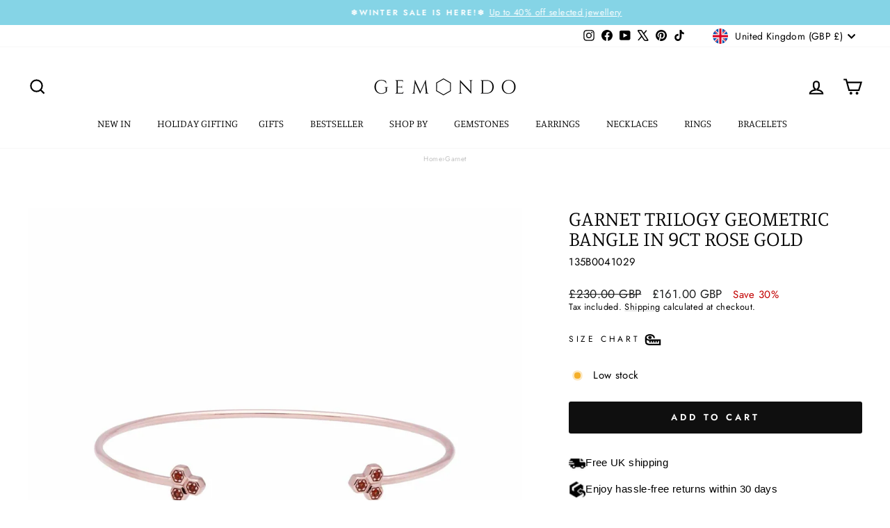

--- FILE ---
content_type: text/html; charset=utf-8
request_url: https://www.gemondo.com/collections/gold-bangles/products/garnet-trilogy-geometric-bangle-in-9ct-rose-gold-135b0041029
body_size: 74860
content:
<!doctype html>
<html class="no-js" lang="en" dir="ltr">
<head>
  <meta charset="utf-8">
  <meta http-equiv="X-UA-Compatible" content="IE=edge,chrome=1">
  <meta name="viewport" content="width=device-width,initial-scale=1">
  <meta name="theme-color" content="#0f0f0f">
  <link rel="canonical" href="https://www.gemondo.com/products/garnet-trilogy-geometric-bangle-in-9ct-rose-gold-135b0041029">
  <link rel="preconnect" href="https://cdn.shopify.com" crossorigin>
  <link rel="preconnect" href="https://fonts.shopifycdn.com" crossorigin>
  <link rel="dns-prefetch" href="https://productreviews.shopifycdn.com">
  <link rel="dns-prefetch" href="https://ajax.googleapis.com">
  <link rel="dns-prefetch" href="https://maps.googleapis.com">
  <link rel="dns-prefetch" href="https://maps.gstatic.com"><link rel="shortcut icon" href="//www.gemondo.com/cdn/shop/files/favicon1_59a2d213-7786-4ef9-ae21-dd4f37aa175e_32x32.png?v=1679502280" type="image/png" /><title>Garnet Trilogy Geometric Bangle in 9ct Rose Gold
&ndash; Gemondo UK
</title>
<meta name="description" content="An elegant and delicate 9ct rose gold open bangle ended with red garnet trilogy hexagons. Layer and stack with pieces from Gemondo&#39;s Diamond Collection to complete the look. Garnet jewellery is a celebration of femininity and life, empowering and beautiful. Garnet has been used in jewellery for centuries with ancient Egyptians and Romans being documented as lovers of this dark red gemstone&#39;s beauty. As a healing stone it is also thought to bring success in business and boost confidence. As a birthstone, Garnet represent January birthdays. Discover Gemondo&#39;s geometric jewellery collections and decorate yourself generously with sparkling and structural shapes dripping in modern sophistication."><meta property="og:site_name" content="Gemondo UK">
  <meta property="og:url" content="https://www.gemondo.com/products/garnet-trilogy-geometric-bangle-in-9ct-rose-gold-135b0041029">
  <meta property="og:title" content="Garnet Trilogy Geometric Bangle in 9ct Rose Gold">
  <meta property="og:type" content="product">
  <meta property="og:description" content="An elegant and delicate 9ct rose gold open bangle ended with red garnet trilogy hexagons. Layer and stack with pieces from Gemondo&#39;s Diamond Collection to complete the look. Garnet jewellery is a celebration of femininity and life, empowering and beautiful. Garnet has been used in jewellery for centuries with ancient Egyptians and Romans being documented as lovers of this dark red gemstone&#39;s beauty. As a healing stone it is also thought to bring success in business and boost confidence. As a birthstone, Garnet represent January birthdays. Discover Gemondo&#39;s geometric jewellery collections and decorate yourself generously with sparkling and structural shapes dripping in modern sophistication."><meta property="og:image" content="http://www.gemondo.com/cdn/shop/products/135B0041-02.jpg?v=1678106660">
    <meta property="og:image:secure_url" content="https://www.gemondo.com/cdn/shop/products/135B0041-02.jpg?v=1678106660">
    <meta property="og:image:width" content="1500">
    <meta property="og:image:height" content="1500"><meta name="twitter:site" content="@Gemondo">
  <meta name="twitter:card" content="summary_large_image">
  <meta name="twitter:title" content="Garnet Trilogy Geometric Bangle in 9ct Rose Gold">
  <meta name="twitter:description" content="An elegant and delicate 9ct rose gold open bangle ended with red garnet trilogy hexagons. Layer and stack with pieces from Gemondo&#39;s Diamond Collection to complete the look. Garnet jewellery is a celebration of femininity and life, empowering and beautiful. Garnet has been used in jewellery for centuries with ancient Egyptians and Romans being documented as lovers of this dark red gemstone&#39;s beauty. As a healing stone it is also thought to bring success in business and boost confidence. As a birthstone, Garnet represent January birthdays. Discover Gemondo&#39;s geometric jewellery collections and decorate yourself generously with sparkling and structural shapes dripping in modern sophistication.">
<style data-shopify>@font-face {
  font-family: Manuale;
  font-weight: 300;
  font-style: normal;
  font-display: swap;
  src: url("//www.gemondo.com/cdn/fonts/manuale/manuale_n3.0baac6564b6ed416af2c179e69ad2689bd829f1a.woff2") format("woff2"),
       url("//www.gemondo.com/cdn/fonts/manuale/manuale_n3.3b80020a9032b8fdf9b79d72323aacd37cfccc1f.woff") format("woff");
}

  @font-face {
  font-family: Jost;
  font-weight: 400;
  font-style: normal;
  font-display: swap;
  src: url("//www.gemondo.com/cdn/fonts/jost/jost_n4.d47a1b6347ce4a4c9f437608011273009d91f2b7.woff2") format("woff2"),
       url("//www.gemondo.com/cdn/fonts/jost/jost_n4.791c46290e672b3f85c3d1c651ef2efa3819eadd.woff") format("woff");
}


  @font-face {
  font-family: Jost;
  font-weight: 600;
  font-style: normal;
  font-display: swap;
  src: url("//www.gemondo.com/cdn/fonts/jost/jost_n6.ec1178db7a7515114a2d84e3dd680832b7af8b99.woff2") format("woff2"),
       url("//www.gemondo.com/cdn/fonts/jost/jost_n6.b1178bb6bdd3979fef38e103a3816f6980aeaff9.woff") format("woff");
}

  @font-face {
  font-family: Jost;
  font-weight: 400;
  font-style: italic;
  font-display: swap;
  src: url("//www.gemondo.com/cdn/fonts/jost/jost_i4.b690098389649750ada222b9763d55796c5283a5.woff2") format("woff2"),
       url("//www.gemondo.com/cdn/fonts/jost/jost_i4.fd766415a47e50b9e391ae7ec04e2ae25e7e28b0.woff") format("woff");
}

  @font-face {
  font-family: Jost;
  font-weight: 600;
  font-style: italic;
  font-display: swap;
  src: url("//www.gemondo.com/cdn/fonts/jost/jost_i6.9af7e5f39e3a108c08f24047a4276332d9d7b85e.woff2") format("woff2"),
       url("//www.gemondo.com/cdn/fonts/jost/jost_i6.2bf310262638f998ed206777ce0b9a3b98b6fe92.woff") format("woff");
}

</style><link href="//www.gemondo.com/cdn/shop/t/389/assets/theme.css?v=12714109343718283181767712137" rel="stylesheet" type="text/css" media="all" />
<style data-shopify>:root {
    --typeHeaderPrimary: Manuale;
    --typeHeaderFallback: serif;
    --typeHeaderSize: 35px;
    --typeHeaderWeight: 300;
    --typeHeaderLineHeight: 1;
    --typeHeaderSpacing: 0.0em;

    --typeBasePrimary:Jost;
    --typeBaseFallback:sans-serif;
    --typeBaseSize: 15px;
    --typeBaseWeight: 400;
    --typeBaseSpacing: 0.025em;
    --typeBaseLineHeight: 1.3;
    --typeBaselineHeightMinus01: 1.2;

    --typeCollectionTitle: 25px;

    --iconWeight: 5px;
    --iconLinecaps: miter;

    
        --buttonRadius: 3px;
    

    --colorGridOverlayOpacity: 0.2;
    --colorAnnouncement: #85d4e6;
    --colorAnnouncementText: #ffffff;

    --colorBody: #ffffff;
    --colorBodyAlpha05: rgba(255, 255, 255, 0.05);
    --colorBodyDim: #f2f2f2;
    --colorBodyLightDim: #fafafa;
    --colorBodyMediumDim: #f5f5f5;


    --colorBorder: #e6e6e6;

    --colorBtnPrimary: #0f0f0f;
    --colorBtnPrimaryLight: #292929;
    --colorBtnPrimaryDim: #020202;
    --colorBtnPrimaryText: #ffffff;

    --colorCartDot: #ff4f33;

    --colorDrawers: #ffffff;
    --colorDrawersDim: #f2f2f2;
    --colorDrawerBorder: #000000;
    --colorDrawerText: #000000;
    --colorDrawerTextDark: #000000;
    --colorDrawerButton: #000000;
    --colorDrawerButtonText: #ffffff;

    --colorFooter: #ffffff;
    --colorFooterText: #000000;
    --colorFooterTextAlpha01: #000000;

    --colorGridOverlay: #1c1d1d;
    --colorGridOverlayOpacity: 0.1;

    --colorHeaderTextAlpha01: rgba(0, 0, 0, 0.1);

    --colorHeroText: #ffffff;

    --colorSmallImageBg: #ffffff;
    --colorLargeImageBg: #0f0f0f;

    --colorImageOverlay: #000000;
    --colorImageOverlayOpacity: 0.0;
    --colorImageOverlayTextShadow: 0.25;

    --colorLink: #000000;

    --colorModalBg: rgba(230, 230, 230, 0.6);

    --colorNav: #ffffff;
    --colorNavText: #000000;

    --colorPrice: #1c1d1d;

    --colorSaleTag: #1c1d1d;
    --colorSaleTagText: #ffffff;

    --colorTextBody: #000000;
    --colorTextBodyAlpha015: rgba(0, 0, 0, 0.15);
    --colorTextBodyAlpha005: rgba(0, 0, 0, 0.05);
    --colorTextBodyAlpha008: rgba(0, 0, 0, 0.08);
    --colorTextSavings: #C20000;

    --urlIcoSelect: url(//www.gemondo.com/cdn/shop/t/389/assets/ico-select.svg);
    --urlIcoSelectFooter: url(//www.gemondo.com/cdn/shop/t/389/assets/ico-select-footer.svg);
    --urlIcoSelectWhite: url(//www.gemondo.com/cdn/shop/t/389/assets/ico-select-white.svg);

    --grid-gutter: 17px;
    --drawer-gutter: 20px;

    --sizeChartMargin: 25px 0;
    --sizeChartIconMargin: 5px;

    --newsletterReminderPadding: 40px;

    /*Shop Pay Installments*/
    --color-body-text: #000000;
    --color-body: #ffffff;
    --color-bg: #ffffff;
    }

    .placeholder-content {
    background-image: linear-gradient(100deg, #ffffff 40%, #f7f7f7 63%, #ffffff 79%);
    }</style><script>
    document.documentElement.className = document.documentElement.className.replace('no-js', 'js');

    window.theme = window.theme || {};
    theme.routes = {
      home: "/",
      cart: "/cart.js",
      cartPage: "/cart",
      cartAdd: "/cart/add.js",
      cartChange: "/cart/change.js",
      search: "/search",
      predictiveSearch: "/search/suggest"
    };
    theme.strings = {
      soldOut: "Sold Out",
      unavailable: "Unavailable",
      inStockLabel: "In stock, ready to ship",
      oneStockLabel: "Low stock",
      otherStockLabel: "Low stock",
      willNotShipUntil: "Ready to ship [date]",
      willBeInStockAfter: "Back in stock [date]",
      waitingForStock: "Backordered, shipping soon",
      savePrice: "Save [saved_amount]",
      cartEmpty: "Your cart is currently empty.",
      cartTermsConfirmation: "You must agree with the terms and conditions of sales to check out",
      searchCollections: "Collections",
      searchPages: "Pages",
      searchArticles: "Articles",
      productFrom: "from ",
      maxQuantity: "You can only have [quantity] of [title] in your cart."
    };
    theme.settings = {
      cartType: "drawer",
      isCustomerTemplate: false,
      moneyFormat: "\u003cspan class=transcy-money\u003e£{{amount}} GBP\u003c\/span\u003e",
      saveType: "percent",
      productImageSize: "natural",
      productImageCover: true,
      predictiveSearch: true,
      predictiveSearchType: null,
      predictiveSearchVendor: false,
      predictiveSearchPrice: false,
      quickView: false,
      themeName: 'Impulse',
      themeVersion: "8.0.0"
    };
  </script>

  <script>window.performance && window.performance.mark && window.performance.mark('shopify.content_for_header.start');</script><meta name="google-site-verification" content="YDRQ8au7HWy8pujm_uUGa6IjQcUwbKCLS624RWUjQsA">
<meta id="shopify-digital-wallet" name="shopify-digital-wallet" content="/6441140309/digital_wallets/dialog">
<meta name="shopify-checkout-api-token" content="9ed82c1eb2a7039756f321647cce4b7a">
<meta id="in-context-paypal-metadata" data-shop-id="6441140309" data-venmo-supported="false" data-environment="production" data-locale="en_US" data-paypal-v4="true" data-currency="GBP">
<link rel="alternate" type="application/json+oembed" href="https://www.gemondo.com/products/garnet-trilogy-geometric-bangle-in-9ct-rose-gold-135b0041029.oembed">
<script async="async" src="/checkouts/internal/preloads.js?locale=en-GB"></script>
<link rel="preconnect" href="https://shop.app" crossorigin="anonymous">
<script async="async" src="https://shop.app/checkouts/internal/preloads.js?locale=en-GB&shop_id=6441140309" crossorigin="anonymous"></script>
<script id="apple-pay-shop-capabilities" type="application/json">{"shopId":6441140309,"countryCode":"GB","currencyCode":"GBP","merchantCapabilities":["supports3DS"],"merchantId":"gid:\/\/shopify\/Shop\/6441140309","merchantName":"Gemondo UK","requiredBillingContactFields":["postalAddress","email","phone"],"requiredShippingContactFields":["postalAddress","email","phone"],"shippingType":"shipping","supportedNetworks":["visa","maestro","masterCard","amex","discover","elo"],"total":{"type":"pending","label":"Gemondo UK","amount":"1.00"},"shopifyPaymentsEnabled":true,"supportsSubscriptions":true}</script>
<script id="shopify-features" type="application/json">{"accessToken":"9ed82c1eb2a7039756f321647cce4b7a","betas":["rich-media-storefront-analytics"],"domain":"www.gemondo.com","predictiveSearch":true,"shopId":6441140309,"locale":"en"}</script>
<script>var Shopify = Shopify || {};
Shopify.shop = "gemondouk.myshopify.com";
Shopify.locale = "en";
Shopify.currency = {"active":"GBP","rate":"1.0"};
Shopify.country = "GB";
Shopify.theme = {"name":"*Updated* January theme Winter Sale 15\/1\/26","id":183607198077,"schema_name":"Impulse","schema_version":"8.0.0","theme_store_id":857,"role":"main"};
Shopify.theme.handle = "null";
Shopify.theme.style = {"id":null,"handle":null};
Shopify.cdnHost = "www.gemondo.com/cdn";
Shopify.routes = Shopify.routes || {};
Shopify.routes.root = "/";</script>
<script type="module">!function(o){(o.Shopify=o.Shopify||{}).modules=!0}(window);</script>
<script>!function(o){function n(){var o=[];function n(){o.push(Array.prototype.slice.apply(arguments))}return n.q=o,n}var t=o.Shopify=o.Shopify||{};t.loadFeatures=n(),t.autoloadFeatures=n()}(window);</script>
<script>
  window.ShopifyPay = window.ShopifyPay || {};
  window.ShopifyPay.apiHost = "shop.app\/pay";
  window.ShopifyPay.redirectState = null;
</script>
<script id="shop-js-analytics" type="application/json">{"pageType":"product"}</script>
<script defer="defer" async type="module" src="//www.gemondo.com/cdn/shopifycloud/shop-js/modules/v2/client.init-shop-cart-sync_BT-GjEfc.en.esm.js"></script>
<script defer="defer" async type="module" src="//www.gemondo.com/cdn/shopifycloud/shop-js/modules/v2/chunk.common_D58fp_Oc.esm.js"></script>
<script defer="defer" async type="module" src="//www.gemondo.com/cdn/shopifycloud/shop-js/modules/v2/chunk.modal_xMitdFEc.esm.js"></script>
<script type="module">
  await import("//www.gemondo.com/cdn/shopifycloud/shop-js/modules/v2/client.init-shop-cart-sync_BT-GjEfc.en.esm.js");
await import("//www.gemondo.com/cdn/shopifycloud/shop-js/modules/v2/chunk.common_D58fp_Oc.esm.js");
await import("//www.gemondo.com/cdn/shopifycloud/shop-js/modules/v2/chunk.modal_xMitdFEc.esm.js");

  window.Shopify.SignInWithShop?.initShopCartSync?.({"fedCMEnabled":true,"windoidEnabled":true});

</script>
<script defer="defer" async type="module" src="//www.gemondo.com/cdn/shopifycloud/shop-js/modules/v2/client.payment-terms_Ci9AEqFq.en.esm.js"></script>
<script defer="defer" async type="module" src="//www.gemondo.com/cdn/shopifycloud/shop-js/modules/v2/chunk.common_D58fp_Oc.esm.js"></script>
<script defer="defer" async type="module" src="//www.gemondo.com/cdn/shopifycloud/shop-js/modules/v2/chunk.modal_xMitdFEc.esm.js"></script>
<script type="module">
  await import("//www.gemondo.com/cdn/shopifycloud/shop-js/modules/v2/client.payment-terms_Ci9AEqFq.en.esm.js");
await import("//www.gemondo.com/cdn/shopifycloud/shop-js/modules/v2/chunk.common_D58fp_Oc.esm.js");
await import("//www.gemondo.com/cdn/shopifycloud/shop-js/modules/v2/chunk.modal_xMitdFEc.esm.js");

  
</script>
<script>
  window.Shopify = window.Shopify || {};
  if (!window.Shopify.featureAssets) window.Shopify.featureAssets = {};
  window.Shopify.featureAssets['shop-js'] = {"shop-cart-sync":["modules/v2/client.shop-cart-sync_DZOKe7Ll.en.esm.js","modules/v2/chunk.common_D58fp_Oc.esm.js","modules/v2/chunk.modal_xMitdFEc.esm.js"],"init-fed-cm":["modules/v2/client.init-fed-cm_B6oLuCjv.en.esm.js","modules/v2/chunk.common_D58fp_Oc.esm.js","modules/v2/chunk.modal_xMitdFEc.esm.js"],"shop-cash-offers":["modules/v2/client.shop-cash-offers_D2sdYoxE.en.esm.js","modules/v2/chunk.common_D58fp_Oc.esm.js","modules/v2/chunk.modal_xMitdFEc.esm.js"],"shop-login-button":["modules/v2/client.shop-login-button_QeVjl5Y3.en.esm.js","modules/v2/chunk.common_D58fp_Oc.esm.js","modules/v2/chunk.modal_xMitdFEc.esm.js"],"pay-button":["modules/v2/client.pay-button_DXTOsIq6.en.esm.js","modules/v2/chunk.common_D58fp_Oc.esm.js","modules/v2/chunk.modal_xMitdFEc.esm.js"],"shop-button":["modules/v2/client.shop-button_DQZHx9pm.en.esm.js","modules/v2/chunk.common_D58fp_Oc.esm.js","modules/v2/chunk.modal_xMitdFEc.esm.js"],"avatar":["modules/v2/client.avatar_BTnouDA3.en.esm.js"],"init-windoid":["modules/v2/client.init-windoid_CR1B-cfM.en.esm.js","modules/v2/chunk.common_D58fp_Oc.esm.js","modules/v2/chunk.modal_xMitdFEc.esm.js"],"init-shop-for-new-customer-accounts":["modules/v2/client.init-shop-for-new-customer-accounts_C_vY_xzh.en.esm.js","modules/v2/client.shop-login-button_QeVjl5Y3.en.esm.js","modules/v2/chunk.common_D58fp_Oc.esm.js","modules/v2/chunk.modal_xMitdFEc.esm.js"],"init-shop-email-lookup-coordinator":["modules/v2/client.init-shop-email-lookup-coordinator_BI7n9ZSv.en.esm.js","modules/v2/chunk.common_D58fp_Oc.esm.js","modules/v2/chunk.modal_xMitdFEc.esm.js"],"init-shop-cart-sync":["modules/v2/client.init-shop-cart-sync_BT-GjEfc.en.esm.js","modules/v2/chunk.common_D58fp_Oc.esm.js","modules/v2/chunk.modal_xMitdFEc.esm.js"],"shop-toast-manager":["modules/v2/client.shop-toast-manager_DiYdP3xc.en.esm.js","modules/v2/chunk.common_D58fp_Oc.esm.js","modules/v2/chunk.modal_xMitdFEc.esm.js"],"init-customer-accounts":["modules/v2/client.init-customer-accounts_D9ZNqS-Q.en.esm.js","modules/v2/client.shop-login-button_QeVjl5Y3.en.esm.js","modules/v2/chunk.common_D58fp_Oc.esm.js","modules/v2/chunk.modal_xMitdFEc.esm.js"],"init-customer-accounts-sign-up":["modules/v2/client.init-customer-accounts-sign-up_iGw4briv.en.esm.js","modules/v2/client.shop-login-button_QeVjl5Y3.en.esm.js","modules/v2/chunk.common_D58fp_Oc.esm.js","modules/v2/chunk.modal_xMitdFEc.esm.js"],"shop-follow-button":["modules/v2/client.shop-follow-button_CqMgW2wH.en.esm.js","modules/v2/chunk.common_D58fp_Oc.esm.js","modules/v2/chunk.modal_xMitdFEc.esm.js"],"checkout-modal":["modules/v2/client.checkout-modal_xHeaAweL.en.esm.js","modules/v2/chunk.common_D58fp_Oc.esm.js","modules/v2/chunk.modal_xMitdFEc.esm.js"],"shop-login":["modules/v2/client.shop-login_D91U-Q7h.en.esm.js","modules/v2/chunk.common_D58fp_Oc.esm.js","modules/v2/chunk.modal_xMitdFEc.esm.js"],"lead-capture":["modules/v2/client.lead-capture_BJmE1dJe.en.esm.js","modules/v2/chunk.common_D58fp_Oc.esm.js","modules/v2/chunk.modal_xMitdFEc.esm.js"],"payment-terms":["modules/v2/client.payment-terms_Ci9AEqFq.en.esm.js","modules/v2/chunk.common_D58fp_Oc.esm.js","modules/v2/chunk.modal_xMitdFEc.esm.js"]};
</script>
<script>(function() {
  var isLoaded = false;
  function asyncLoad() {
    if (isLoaded) return;
    isLoaded = true;
    var urls = ["https:\/\/d23dclunsivw3h.cloudfront.net\/redirect-app.js?shop=gemondouk.myshopify.com","https:\/\/gdprcdn.b-cdn.net\/js\/gdpr_cookie_consent.min.js?shop=gemondouk.myshopify.com","https:\/\/dr4qe3ddw9y32.cloudfront.net\/awin-shopify-integration-code.js?aid=2421\u0026v=shopifyApp_4.1.0\u0026ts=1694093404279\u0026shop=gemondouk.myshopify.com","https:\/\/chimpstatic.com\/mcjs-connected\/js\/users\/e34bd29aa877c5770a452a910\/ccfb8a79d0119953c35c10f40.js?shop=gemondouk.myshopify.com","\/\/satcb.azureedge.net\/Scripts\/satcb.min.js?shop=gemondouk.myshopify.com","https:\/\/tools.luckyorange.com\/core\/lo.js?site-id=5c8ce835\u0026shop=gemondouk.myshopify.com"];
    for (var i = 0; i < urls.length; i++) {
      var s = document.createElement('script');
      s.type = 'text/javascript';
      s.async = true;
      s.src = urls[i];
      var x = document.getElementsByTagName('script')[0];
      x.parentNode.insertBefore(s, x);
    }
  };
  if(window.attachEvent) {
    window.attachEvent('onload', asyncLoad);
  } else {
    window.addEventListener('load', asyncLoad, false);
  }
})();</script>
<script id="__st">var __st={"a":6441140309,"offset":0,"reqid":"4cc4c31b-35c4-4189-8041-9c9828b4593b-1769072743","pageurl":"www.gemondo.com\/collections\/gold-bangles\/products\/garnet-trilogy-geometric-bangle-in-9ct-rose-gold-135b0041029","u":"60568bda0bec","p":"product","rtyp":"product","rid":4582347735125};</script>
<script>window.ShopifyPaypalV4VisibilityTracking = true;</script>
<script id="captcha-bootstrap">!function(){'use strict';const t='contact',e='account',n='new_comment',o=[[t,t],['blogs',n],['comments',n],[t,'customer']],c=[[e,'customer_login'],[e,'guest_login'],[e,'recover_customer_password'],[e,'create_customer']],r=t=>t.map((([t,e])=>`form[action*='/${t}']:not([data-nocaptcha='true']) input[name='form_type'][value='${e}']`)).join(','),a=t=>()=>t?[...document.querySelectorAll(t)].map((t=>t.form)):[];function s(){const t=[...o],e=r(t);return a(e)}const i='password',u='form_key',d=['recaptcha-v3-token','g-recaptcha-response','h-captcha-response',i],f=()=>{try{return window.sessionStorage}catch{return}},m='__shopify_v',_=t=>t.elements[u];function p(t,e,n=!1){try{const o=window.sessionStorage,c=JSON.parse(o.getItem(e)),{data:r}=function(t){const{data:e,action:n}=t;return t[m]||n?{data:e,action:n}:{data:t,action:n}}(c);for(const[e,n]of Object.entries(r))t.elements[e]&&(t.elements[e].value=n);n&&o.removeItem(e)}catch(o){console.error('form repopulation failed',{error:o})}}const l='form_type',E='cptcha';function T(t){t.dataset[E]=!0}const w=window,h=w.document,L='Shopify',v='ce_forms',y='captcha';let A=!1;((t,e)=>{const n=(g='f06e6c50-85a8-45c8-87d0-21a2b65856fe',I='https://cdn.shopify.com/shopifycloud/storefront-forms-hcaptcha/ce_storefront_forms_captcha_hcaptcha.v1.5.2.iife.js',D={infoText:'Protected by hCaptcha',privacyText:'Privacy',termsText:'Terms'},(t,e,n)=>{const o=w[L][v],c=o.bindForm;if(c)return c(t,g,e,D).then(n);var r;o.q.push([[t,g,e,D],n]),r=I,A||(h.body.append(Object.assign(h.createElement('script'),{id:'captcha-provider',async:!0,src:r})),A=!0)});var g,I,D;w[L]=w[L]||{},w[L][v]=w[L][v]||{},w[L][v].q=[],w[L][y]=w[L][y]||{},w[L][y].protect=function(t,e){n(t,void 0,e),T(t)},Object.freeze(w[L][y]),function(t,e,n,w,h,L){const[v,y,A,g]=function(t,e,n){const i=e?o:[],u=t?c:[],d=[...i,...u],f=r(d),m=r(i),_=r(d.filter((([t,e])=>n.includes(e))));return[a(f),a(m),a(_),s()]}(w,h,L),I=t=>{const e=t.target;return e instanceof HTMLFormElement?e:e&&e.form},D=t=>v().includes(t);t.addEventListener('submit',(t=>{const e=I(t);if(!e)return;const n=D(e)&&!e.dataset.hcaptchaBound&&!e.dataset.recaptchaBound,o=_(e),c=g().includes(e)&&(!o||!o.value);(n||c)&&t.preventDefault(),c&&!n&&(function(t){try{if(!f())return;!function(t){const e=f();if(!e)return;const n=_(t);if(!n)return;const o=n.value;o&&e.removeItem(o)}(t);const e=Array.from(Array(32),(()=>Math.random().toString(36)[2])).join('');!function(t,e){_(t)||t.append(Object.assign(document.createElement('input'),{type:'hidden',name:u})),t.elements[u].value=e}(t,e),function(t,e){const n=f();if(!n)return;const o=[...t.querySelectorAll(`input[type='${i}']`)].map((({name:t})=>t)),c=[...d,...o],r={};for(const[a,s]of new FormData(t).entries())c.includes(a)||(r[a]=s);n.setItem(e,JSON.stringify({[m]:1,action:t.action,data:r}))}(t,e)}catch(e){console.error('failed to persist form',e)}}(e),e.submit())}));const S=(t,e)=>{t&&!t.dataset[E]&&(n(t,e.some((e=>e===t))),T(t))};for(const o of['focusin','change'])t.addEventListener(o,(t=>{const e=I(t);D(e)&&S(e,y())}));const B=e.get('form_key'),M=e.get(l),P=B&&M;t.addEventListener('DOMContentLoaded',(()=>{const t=y();if(P)for(const e of t)e.elements[l].value===M&&p(e,B);[...new Set([...A(),...v().filter((t=>'true'===t.dataset.shopifyCaptcha))])].forEach((e=>S(e,t)))}))}(h,new URLSearchParams(w.location.search),n,t,e,['guest_login'])})(!0,!0)}();</script>
<script integrity="sha256-4kQ18oKyAcykRKYeNunJcIwy7WH5gtpwJnB7kiuLZ1E=" data-source-attribution="shopify.loadfeatures" defer="defer" src="//www.gemondo.com/cdn/shopifycloud/storefront/assets/storefront/load_feature-a0a9edcb.js" crossorigin="anonymous"></script>
<script crossorigin="anonymous" defer="defer" src="//www.gemondo.com/cdn/shopifycloud/storefront/assets/shopify_pay/storefront-65b4c6d7.js?v=20250812"></script>
<script data-source-attribution="shopify.dynamic_checkout.dynamic.init">var Shopify=Shopify||{};Shopify.PaymentButton=Shopify.PaymentButton||{isStorefrontPortableWallets:!0,init:function(){window.Shopify.PaymentButton.init=function(){};var t=document.createElement("script");t.src="https://www.gemondo.com/cdn/shopifycloud/portable-wallets/latest/portable-wallets.en.js",t.type="module",document.head.appendChild(t)}};
</script>
<script data-source-attribution="shopify.dynamic_checkout.buyer_consent">
  function portableWalletsHideBuyerConsent(e){var t=document.getElementById("shopify-buyer-consent"),n=document.getElementById("shopify-subscription-policy-button");t&&n&&(t.classList.add("hidden"),t.setAttribute("aria-hidden","true"),n.removeEventListener("click",e))}function portableWalletsShowBuyerConsent(e){var t=document.getElementById("shopify-buyer-consent"),n=document.getElementById("shopify-subscription-policy-button");t&&n&&(t.classList.remove("hidden"),t.removeAttribute("aria-hidden"),n.addEventListener("click",e))}window.Shopify?.PaymentButton&&(window.Shopify.PaymentButton.hideBuyerConsent=portableWalletsHideBuyerConsent,window.Shopify.PaymentButton.showBuyerConsent=portableWalletsShowBuyerConsent);
</script>
<script data-source-attribution="shopify.dynamic_checkout.cart.bootstrap">document.addEventListener("DOMContentLoaded",(function(){function t(){return document.querySelector("shopify-accelerated-checkout-cart, shopify-accelerated-checkout")}if(t())Shopify.PaymentButton.init();else{new MutationObserver((function(e,n){t()&&(Shopify.PaymentButton.init(),n.disconnect())})).observe(document.body,{childList:!0,subtree:!0})}}));
</script>
<link id="shopify-accelerated-checkout-styles" rel="stylesheet" media="screen" href="https://www.gemondo.com/cdn/shopifycloud/portable-wallets/latest/accelerated-checkout-backwards-compat.css" crossorigin="anonymous">
<style id="shopify-accelerated-checkout-cart">
        #shopify-buyer-consent {
  margin-top: 1em;
  display: inline-block;
  width: 100%;
}

#shopify-buyer-consent.hidden {
  display: none;
}

#shopify-subscription-policy-button {
  background: none;
  border: none;
  padding: 0;
  text-decoration: underline;
  font-size: inherit;
  cursor: pointer;
}

#shopify-subscription-policy-button::before {
  box-shadow: none;
}

      </style>

<script>window.performance && window.performance.mark && window.performance.mark('shopify.content_for_header.end');</script>

  <script src="//www.gemondo.com/cdn/shop/t/389/assets/vendor-scripts-v11.js" defer="defer"></script><link rel="stylesheet" href="//www.gemondo.com/cdn/shop/t/389/assets/country-flags.css"><script src="//www.gemondo.com/cdn/shop/t/389/assets/theme.js?v=167486518850848426421767712023" defer="defer"></script>
<!-- BEGIN app block: shopify://apps/triplewhale/blocks/triple_pixel_snippet/483d496b-3f1a-4609-aea7-8eee3b6b7a2a --><link rel='preconnect dns-prefetch' href='https://api.config-security.com/' crossorigin />
<link rel='preconnect dns-prefetch' href='https://conf.config-security.com/' crossorigin />
<script>
/* >> TriplePixel :: start*/
window.TriplePixelData={TripleName:"gemondouk.myshopify.com",ver:"2.16",plat:"SHOPIFY",isHeadless:false,src:'SHOPIFY_EXT',product:{id:"4582347735125",name:`Garnet Trilogy Geometric Bangle in 9ct Rose Gold`,price:"161.00",variant:"31963790114901"},search:"",collection:"161032929365",cart:"drawer",template:"product",curr:"GBP" || "GBP"},function(W,H,A,L,E,_,B,N){function O(U,T,P,H,R){void 0===R&&(R=!1),H=new XMLHttpRequest,P?(H.open("POST",U,!0),H.setRequestHeader("Content-Type","text/plain")):H.open("GET",U,!0),H.send(JSON.stringify(P||{})),H.onreadystatechange=function(){4===H.readyState&&200===H.status?(R=H.responseText,U.includes("/first")?eval(R):P||(N[B]=R)):(299<H.status||H.status<200)&&T&&!R&&(R=!0,O(U,T-1,P))}}if(N=window,!N[H+"sn"]){N[H+"sn"]=1,L=function(){return Date.now().toString(36)+"_"+Math.random().toString(36)};try{A.setItem(H,1+(0|A.getItem(H)||0)),(E=JSON.parse(A.getItem(H+"U")||"[]")).push({u:location.href,r:document.referrer,t:Date.now(),id:L()}),A.setItem(H+"U",JSON.stringify(E))}catch(e){}var i,m,p;A.getItem('"!nC`')||(_=A,A=N,A[H]||(E=A[H]=function(t,e,i){return void 0===i&&(i=[]),"State"==t?E.s:(W=L(),(E._q=E._q||[]).push([W,t,e].concat(i)),W)},E.s="Installed",E._q=[],E.ch=W,B="configSecurityConfModel",N[B]=1,O("https://conf.config-security.com/model",5),i=L(),m=A[atob("c2NyZWVu")],_.setItem("di_pmt_wt",i),p={id:i,action:"profile",avatar:_.getItem("auth-security_rand_salt_"),time:m[atob("d2lkdGg=")]+":"+m[atob("aGVpZ2h0")],host:A.TriplePixelData.TripleName,plat:A.TriplePixelData.plat,url:window.location.href.slice(0,500),ref:document.referrer,ver:A.TriplePixelData.ver},O("https://api.config-security.com/event",5,p),O("https://api.config-security.com/first?host=".concat(p.host,"&plat=").concat(p.plat),5)))}}("","TriplePixel",localStorage);
/* << TriplePixel :: end*/
</script>



<!-- END app block --><!-- BEGIN app block: shopify://apps/digital-darts-hreflang-tags/blocks/hreglang_tag/9a38367c-c3ce-4d6e-93ea-48ab8009c8a5 --><!-- Hreflang tags managed by apps.shopify.com/multi-store-hreflang-tags -->

<link rel="alternate" href="https://www.gemondo.com/products/garnet-trilogy-geometric-bangle-in-9ct-rose-gold-135b0041029" hreflang="en-gb">
<link rel="alternate" href="https://www.gemondo.com/products/garnet-trilogy-geometric-bangle-in-9ct-rose-gold-135b0041029" hreflang="x-default">

<!-- END app block --><!-- BEGIN app block: shopify://apps/judge-me-reviews/blocks/judgeme_core/61ccd3b1-a9f2-4160-9fe9-4fec8413e5d8 --><!-- Start of Judge.me Core -->






<link rel="dns-prefetch" href="https://cdnwidget.judge.me">
<link rel="dns-prefetch" href="https://cdn.judge.me">
<link rel="dns-prefetch" href="https://cdn1.judge.me">
<link rel="dns-prefetch" href="https://api.judge.me">

<script data-cfasync='false' class='jdgm-settings-script'>window.jdgmSettings={"pagination":5,"disable_web_reviews":false,"badge_no_review_text":"No reviews","badge_n_reviews_text":"{{ n }} review/reviews","hide_badge_preview_if_no_reviews":true,"badge_hide_text":false,"enforce_center_preview_badge":false,"widget_title":"Customer Reviews","widget_open_form_text":"Write a review","widget_close_form_text":"Cancel review","widget_refresh_page_text":"Refresh page","widget_summary_text":"Based on {{ number_of_reviews }} review/reviews","widget_no_review_text":"Be the first to write a review","widget_name_field_text":"Display name","widget_verified_name_field_text":"Verified Name (public)","widget_name_placeholder_text":"Display name","widget_required_field_error_text":"This field is required.","widget_email_field_text":"Email address","widget_verified_email_field_text":"Verified Email (private, can not be edited)","widget_email_placeholder_text":"Your email address","widget_email_field_error_text":"Please enter a valid email address.","widget_rating_field_text":"Rating","widget_review_title_field_text":"Review Title","widget_review_title_placeholder_text":"Give your review a title","widget_review_body_field_text":"Review content","widget_review_body_placeholder_text":"Start writing here...","widget_pictures_field_text":"Picture/Video (optional)","widget_submit_review_text":"Submit Review","widget_submit_verified_review_text":"Submit Verified Review","widget_submit_success_msg_with_auto_publish":"Thank you! Please refresh the page in a few moments to see your review. You can remove or edit your review by logging into \u003ca href='https://judge.me/login' target='_blank' rel='nofollow noopener'\u003eJudge.me\u003c/a\u003e","widget_submit_success_msg_no_auto_publish":"Thank you! Your review will be published as soon as it is approved by the shop admin. You can remove or edit your review by logging into \u003ca href='https://judge.me/login' target='_blank' rel='nofollow noopener'\u003eJudge.me\u003c/a\u003e","widget_show_default_reviews_out_of_total_text":"Showing {{ n_reviews_shown }} out of {{ n_reviews }} reviews.","widget_show_all_link_text":"Show all","widget_show_less_link_text":"Show less","widget_author_said_text":"{{ reviewer_name }} said:","widget_days_text":"{{ n }} days ago","widget_weeks_text":"{{ n }} week/weeks ago","widget_months_text":"{{ n }} month/months ago","widget_years_text":"{{ n }} year/years ago","widget_yesterday_text":"Yesterday","widget_today_text":"Today","widget_replied_text":"\u003e\u003e {{ shop_name }} replied:","widget_read_more_text":"Read more","widget_reviewer_name_as_initial":"","widget_rating_filter_color":"#fbcd0a","widget_rating_filter_see_all_text":"See all reviews","widget_sorting_most_recent_text":"Most Recent","widget_sorting_highest_rating_text":"Highest Rating","widget_sorting_lowest_rating_text":"Lowest Rating","widget_sorting_with_pictures_text":"Only Pictures","widget_sorting_most_helpful_text":"Most Helpful","widget_open_question_form_text":"Ask a question","widget_reviews_subtab_text":"Reviews","widget_questions_subtab_text":"Questions","widget_question_label_text":"Question","widget_answer_label_text":"Answer","widget_question_placeholder_text":"Write your question here","widget_submit_question_text":"Submit Question","widget_question_submit_success_text":"Thank you for your question! We will notify you once it gets answered.","verified_badge_text":"Verified","verified_badge_bg_color":"","verified_badge_text_color":"","verified_badge_placement":"left-of-reviewer-name","widget_review_max_height":3,"widget_hide_border":true,"widget_social_share":false,"widget_thumb":false,"widget_review_location_show":false,"widget_location_format":"","all_reviews_include_out_of_store_products":true,"all_reviews_out_of_store_text":"(out of store)","all_reviews_pagination":100,"all_reviews_product_name_prefix_text":"about","enable_review_pictures":true,"enable_question_anwser":false,"widget_theme":"default","review_date_format":"timestamp","default_sort_method":"most-recent","widget_product_reviews_subtab_text":"Product Reviews","widget_shop_reviews_subtab_text":"Shop Reviews","widget_other_products_reviews_text":"Reviews for other products","widget_store_reviews_subtab_text":"Store reviews","widget_no_store_reviews_text":"This store hasn't received any reviews yet","widget_web_restriction_product_reviews_text":"This product hasn't received any reviews yet","widget_no_items_text":"No items found","widget_show_more_text":"Show more","widget_write_a_store_review_text":"Write a Store Review","widget_other_languages_heading":"Reviews in Other Languages","widget_translate_review_text":"Translate review to {{ language }}","widget_translating_review_text":"Translating...","widget_show_original_translation_text":"Show original ({{ language }})","widget_translate_review_failed_text":"Review couldn't be translated.","widget_translate_review_retry_text":"Retry","widget_translate_review_try_again_later_text":"Try again later","show_product_url_for_grouped_product":false,"widget_sorting_pictures_first_text":"Pictures First","show_pictures_on_all_rev_page_mobile":false,"show_pictures_on_all_rev_page_desktop":false,"floating_tab_hide_mobile_install_preference":false,"floating_tab_button_name":"★ Reviews","floating_tab_title":"Let customers speak for us","floating_tab_button_color":"","floating_tab_button_background_color":"","floating_tab_url":"","floating_tab_url_enabled":false,"floating_tab_tab_style":"text","all_reviews_text_badge_text":"Customers rate us {{ shop.metafields.judgeme.all_reviews_rating | round: 1 }}/5 based on {{ shop.metafields.judgeme.all_reviews_count }} reviews.","all_reviews_text_badge_text_branded_style":"{{ shop.metafields.judgeme.all_reviews_rating | round: 1 }} out of 5 stars based on {{ shop.metafields.judgeme.all_reviews_count }} reviews","is_all_reviews_text_badge_a_link":false,"show_stars_for_all_reviews_text_badge":false,"all_reviews_text_badge_url":"","all_reviews_text_style":"branded","all_reviews_text_color_style":"judgeme_brand_color","all_reviews_text_color":"#108474","all_reviews_text_show_jm_brand":true,"featured_carousel_show_header":true,"featured_carousel_title":"Let customers speak for us","testimonials_carousel_title":"Customers are saying","videos_carousel_title":"Real customer stories","cards_carousel_title":"Customers are saying","featured_carousel_count_text":"from {{ n }} reviews","featured_carousel_add_link_to_all_reviews_page":false,"featured_carousel_url":"","featured_carousel_show_images":true,"featured_carousel_autoslide_interval":5,"featured_carousel_arrows_on_the_sides":false,"featured_carousel_height":250,"featured_carousel_width":80,"featured_carousel_image_size":0,"featured_carousel_image_height":250,"featured_carousel_arrow_color":"#eeeeee","verified_count_badge_style":"branded","verified_count_badge_orientation":"horizontal","verified_count_badge_color_style":"judgeme_brand_color","verified_count_badge_color":"#108474","is_verified_count_badge_a_link":false,"verified_count_badge_url":"","verified_count_badge_show_jm_brand":true,"widget_rating_preset_default":5,"widget_first_sub_tab":"product-reviews","widget_show_histogram":true,"widget_histogram_use_custom_color":false,"widget_pagination_use_custom_color":false,"widget_star_use_custom_color":false,"widget_verified_badge_use_custom_color":false,"widget_write_review_use_custom_color":false,"picture_reminder_submit_button":"Upload Pictures","enable_review_videos":false,"mute_video_by_default":false,"widget_sorting_videos_first_text":"Videos First","widget_review_pending_text":"Pending","featured_carousel_items_for_large_screen":3,"social_share_options_order":"Facebook,Twitter,Pinterest","remove_microdata_snippet":true,"disable_json_ld":false,"enable_json_ld_products":false,"preview_badge_show_question_text":false,"preview_badge_no_question_text":"No questions","preview_badge_n_question_text":"{{ number_of_questions }} question/questions","qa_badge_show_icon":false,"qa_badge_position":"same-row","remove_judgeme_branding":false,"widget_add_search_bar":false,"widget_search_bar_placeholder":"Search","widget_sorting_verified_only_text":"Verified only","featured_carousel_theme":"default","featured_carousel_show_rating":true,"featured_carousel_show_title":true,"featured_carousel_show_body":true,"featured_carousel_show_date":false,"featured_carousel_show_reviewer":true,"featured_carousel_show_product":false,"featured_carousel_header_background_color":"#108474","featured_carousel_header_text_color":"#ffffff","featured_carousel_name_product_separator":"reviewed","featured_carousel_full_star_background":"#108474","featured_carousel_empty_star_background":"#dadada","featured_carousel_vertical_theme_background":"#f9fafb","featured_carousel_verified_badge_enable":true,"featured_carousel_verified_badge_color":"#108474","featured_carousel_border_style":"round","featured_carousel_review_line_length_limit":3,"featured_carousel_more_reviews_button_text":"Read more reviews","featured_carousel_view_product_button_text":"View product","all_reviews_page_load_reviews_on":"scroll","all_reviews_page_load_more_text":"Load More Reviews","disable_fb_tab_reviews":false,"enable_ajax_cdn_cache":false,"widget_advanced_speed_features":5,"widget_public_name_text":"displayed publicly like","default_reviewer_name":"John Smith","default_reviewer_name_has_non_latin":true,"widget_reviewer_anonymous":"Anonymous","medals_widget_title":"Judge.me Review Medals","medals_widget_background_color":"#f9fafb","medals_widget_position":"footer_all_pages","medals_widget_border_color":"#f9fafb","medals_widget_verified_text_position":"left","medals_widget_use_monochromatic_version":false,"medals_widget_elements_color":"#108474","show_reviewer_avatar":true,"widget_invalid_yt_video_url_error_text":"Not a YouTube video URL","widget_max_length_field_error_text":"Please enter no more than {0} characters.","widget_show_country_flag":false,"widget_show_collected_via_shop_app":true,"widget_verified_by_shop_badge_style":"light","widget_verified_by_shop_text":"Verified by Shop","widget_show_photo_gallery":true,"widget_load_with_code_splitting":true,"widget_ugc_install_preference":false,"widget_ugc_title":"Made by us, Shared by you","widget_ugc_subtitle":"Tag us to see your picture featured in our page","widget_ugc_arrows_color":"#ffffff","widget_ugc_primary_button_text":"Buy Now","widget_ugc_primary_button_background_color":"#108474","widget_ugc_primary_button_text_color":"#ffffff","widget_ugc_primary_button_border_width":"0","widget_ugc_primary_button_border_style":"none","widget_ugc_primary_button_border_color":"#108474","widget_ugc_primary_button_border_radius":"25","widget_ugc_secondary_button_text":"Load More","widget_ugc_secondary_button_background_color":"#ffffff","widget_ugc_secondary_button_text_color":"#108474","widget_ugc_secondary_button_border_width":"2","widget_ugc_secondary_button_border_style":"solid","widget_ugc_secondary_button_border_color":"#108474","widget_ugc_secondary_button_border_radius":"25","widget_ugc_reviews_button_text":"View Reviews","widget_ugc_reviews_button_background_color":"#ffffff","widget_ugc_reviews_button_text_color":"#108474","widget_ugc_reviews_button_border_width":"2","widget_ugc_reviews_button_border_style":"solid","widget_ugc_reviews_button_border_color":"#108474","widget_ugc_reviews_button_border_radius":"25","widget_ugc_reviews_button_link_to":"judgeme-reviews-page","widget_ugc_show_post_date":true,"widget_ugc_max_width":"800","widget_rating_metafield_value_type":true,"widget_primary_color":"#108474","widget_enable_secondary_color":false,"widget_secondary_color":"#edf5f5","widget_summary_average_rating_text":"{{ average_rating }} out of 5","widget_media_grid_title":"Customer photos \u0026 videos","widget_media_grid_see_more_text":"See more","widget_round_style":false,"widget_show_product_medals":true,"widget_verified_by_judgeme_text":"Verified by Judge.me","widget_show_store_medals":true,"widget_verified_by_judgeme_text_in_store_medals":"Verified by Judge.me","widget_media_field_exceed_quantity_message":"Sorry, we can only accept {{ max_media }} for one review.","widget_media_field_exceed_limit_message":"{{ file_name }} is too large, please select a {{ media_type }} less than {{ size_limit }}MB.","widget_review_submitted_text":"Review Submitted!","widget_question_submitted_text":"Question Submitted!","widget_close_form_text_question":"Cancel","widget_write_your_answer_here_text":"Write your answer here","widget_enabled_branded_link":true,"widget_show_collected_by_judgeme":true,"widget_reviewer_name_color":"","widget_write_review_text_color":"","widget_write_review_bg_color":"","widget_collected_by_judgeme_text":"collected by Judge.me","widget_pagination_type":"standard","widget_load_more_text":"Load More","widget_load_more_color":"#108474","widget_full_review_text":"Full Review","widget_read_more_reviews_text":"Read More Reviews","widget_read_questions_text":"Read Questions","widget_questions_and_answers_text":"Questions \u0026 Answers","widget_verified_by_text":"Verified by","widget_verified_text":"Verified","widget_number_of_reviews_text":"{{ number_of_reviews }} reviews","widget_back_button_text":"Back","widget_next_button_text":"Next","widget_custom_forms_filter_button":"Filters","custom_forms_style":"horizontal","widget_show_review_information":false,"how_reviews_are_collected":"How reviews are collected?","widget_show_review_keywords":false,"widget_gdpr_statement":"How we use your data: We'll only contact you about the review you left, and only if necessary. By submitting your review, you agree to Judge.me's \u003ca href='https://judge.me/terms' target='_blank' rel='nofollow noopener'\u003eterms\u003c/a\u003e, \u003ca href='https://judge.me/privacy' target='_blank' rel='nofollow noopener'\u003eprivacy\u003c/a\u003e and \u003ca href='https://judge.me/content-policy' target='_blank' rel='nofollow noopener'\u003econtent\u003c/a\u003e policies.","widget_multilingual_sorting_enabled":false,"widget_translate_review_content_enabled":false,"widget_translate_review_content_method":"manual","popup_widget_review_selection":"automatically_with_pictures","popup_widget_round_border_style":true,"popup_widget_show_title":true,"popup_widget_show_body":true,"popup_widget_show_reviewer":false,"popup_widget_show_product":true,"popup_widget_show_pictures":true,"popup_widget_use_review_picture":true,"popup_widget_show_on_home_page":true,"popup_widget_show_on_product_page":true,"popup_widget_show_on_collection_page":true,"popup_widget_show_on_cart_page":true,"popup_widget_position":"bottom_left","popup_widget_first_review_delay":5,"popup_widget_duration":5,"popup_widget_interval":5,"popup_widget_review_count":5,"popup_widget_hide_on_mobile":true,"review_snippet_widget_round_border_style":true,"review_snippet_widget_card_color":"#FFFFFF","review_snippet_widget_slider_arrows_background_color":"#FFFFFF","review_snippet_widget_slider_arrows_color":"#000000","review_snippet_widget_star_color":"#108474","show_product_variant":false,"all_reviews_product_variant_label_text":"Variant: ","widget_show_verified_branding":true,"widget_ai_summary_title":"Customers say","widget_ai_summary_disclaimer":"AI-powered review summary based on recent customer reviews","widget_show_ai_summary":false,"widget_show_ai_summary_bg":false,"widget_show_review_title_input":true,"redirect_reviewers_invited_via_email":"review_widget","request_store_review_after_product_review":false,"request_review_other_products_in_order":false,"review_form_color_scheme":"default","review_form_corner_style":"square","review_form_star_color":{},"review_form_text_color":"#333333","review_form_background_color":"#ffffff","review_form_field_background_color":"#fafafa","review_form_button_color":{},"review_form_button_text_color":"#ffffff","review_form_modal_overlay_color":"#000000","review_content_screen_title_text":"How would you rate this product?","review_content_introduction_text":"We would love it if you would share a bit about your experience.","store_review_form_title_text":"How would you rate this store?","store_review_form_introduction_text":"We would love it if you would share a bit about your experience.","show_review_guidance_text":true,"one_star_review_guidance_text":"Poor","five_star_review_guidance_text":"Great","customer_information_screen_title_text":"About you","customer_information_introduction_text":"Please tell us more about you.","custom_questions_screen_title_text":"Your experience in more detail","custom_questions_introduction_text":"Here are a few questions to help us understand more about your experience.","review_submitted_screen_title_text":"Thanks for your review!","review_submitted_screen_thank_you_text":"We are processing it and it will appear on the store soon.","review_submitted_screen_email_verification_text":"Please confirm your email by clicking the link we just sent you. This helps us keep reviews authentic.","review_submitted_request_store_review_text":"Would you like to share your experience of shopping with us?","review_submitted_review_other_products_text":"Would you like to review these products?","store_review_screen_title_text":"Would you like to share your experience of shopping with us?","store_review_introduction_text":"We value your feedback and use it to improve. Please share any thoughts or suggestions you have.","reviewer_media_screen_title_picture_text":"Share a picture","reviewer_media_introduction_picture_text":"Upload a photo to support your review.","reviewer_media_screen_title_video_text":"Share a video","reviewer_media_introduction_video_text":"Upload a video to support your review.","reviewer_media_screen_title_picture_or_video_text":"Share a picture or video","reviewer_media_introduction_picture_or_video_text":"Upload a photo or video to support your review.","reviewer_media_youtube_url_text":"Paste your Youtube URL here","advanced_settings_next_step_button_text":"Next","advanced_settings_close_review_button_text":"Close","modal_write_review_flow":false,"write_review_flow_required_text":"Required","write_review_flow_privacy_message_text":"We respect your privacy.","write_review_flow_anonymous_text":"Post review as anonymous","write_review_flow_visibility_text":"This won't be visible to other customers.","write_review_flow_multiple_selection_help_text":"Select as many as you like","write_review_flow_single_selection_help_text":"Select one option","write_review_flow_required_field_error_text":"This field is required","write_review_flow_invalid_email_error_text":"Please enter a valid email address","write_review_flow_max_length_error_text":"Max. {{ max_length }} characters.","write_review_flow_media_upload_text":"\u003cb\u003eClick to upload\u003c/b\u003e or drag and drop","write_review_flow_gdpr_statement":"We'll only contact you about your review if necessary. By submitting your review, you agree to our \u003ca href='https://judge.me/terms' target='_blank' rel='nofollow noopener'\u003eterms and conditions\u003c/a\u003e and \u003ca href='https://judge.me/privacy' target='_blank' rel='nofollow noopener'\u003eprivacy policy\u003c/a\u003e.","rating_only_reviews_enabled":false,"show_negative_reviews_help_screen":false,"new_review_flow_help_screen_rating_threshold":3,"negative_review_resolution_screen_title_text":"Tell us more","negative_review_resolution_text":"Your experience matters to us. If there were issues with your purchase, we're here to help. Feel free to reach out to us, we'd love the opportunity to make things right.","negative_review_resolution_button_text":"Contact us","negative_review_resolution_proceed_with_review_text":"Leave a review","negative_review_resolution_subject":"Issue with purchase from {{ shop_name }}.{{ order_name }}","preview_badge_collection_page_install_status":false,"widget_review_custom_css":"","preview_badge_custom_css":"","preview_badge_stars_count":"5-stars","featured_carousel_custom_css":"","floating_tab_custom_css":"","all_reviews_widget_custom_css":"","medals_widget_custom_css":"","verified_badge_custom_css":"","all_reviews_text_custom_css":"","transparency_badges_collected_via_store_invite":false,"transparency_badges_from_another_provider":false,"transparency_badges_collected_from_store_visitor":false,"transparency_badges_collected_by_verified_review_provider":false,"transparency_badges_earned_reward":false,"transparency_badges_collected_via_store_invite_text":"Review collected via store invitation","transparency_badges_from_another_provider_text":"Review collected from another provider","transparency_badges_collected_from_store_visitor_text":"Review collected from a store visitor","transparency_badges_written_in_google_text":"Review written in Google","transparency_badges_written_in_etsy_text":"Review written in Etsy","transparency_badges_written_in_shop_app_text":"Review written in Shop App","transparency_badges_earned_reward_text":"Review earned a reward for future purchase","product_review_widget_per_page":3,"widget_store_review_label_text":"Review about the store","checkout_comment_extension_title_on_product_page":"Customer Comments","checkout_comment_extension_num_latest_comment_show":5,"checkout_comment_extension_format":"name_and_timestamp","checkout_comment_customer_name":"last_initial","checkout_comment_comment_notification":true,"preview_badge_collection_page_install_preference":false,"preview_badge_home_page_install_preference":false,"preview_badge_product_page_install_preference":false,"review_widget_install_preference":"","review_carousel_install_preference":false,"floating_reviews_tab_install_preference":"none","verified_reviews_count_badge_install_preference":false,"all_reviews_text_install_preference":false,"review_widget_best_location":false,"judgeme_medals_install_preference":false,"review_widget_revamp_enabled":false,"review_widget_qna_enabled":false,"review_widget_header_theme":"minimal","review_widget_widget_title_enabled":true,"review_widget_header_text_size":"medium","review_widget_header_text_weight":"regular","review_widget_average_rating_style":"compact","review_widget_bar_chart_enabled":true,"review_widget_bar_chart_type":"numbers","review_widget_bar_chart_style":"standard","review_widget_expanded_media_gallery_enabled":false,"review_widget_reviews_section_theme":"standard","review_widget_image_style":"thumbnails","review_widget_review_image_ratio":"square","review_widget_stars_size":"medium","review_widget_verified_badge":"standard_text","review_widget_review_title_text_size":"medium","review_widget_review_text_size":"medium","review_widget_review_text_length":"medium","review_widget_number_of_columns_desktop":3,"review_widget_carousel_transition_speed":5,"review_widget_custom_questions_answers_display":"always","review_widget_button_text_color":"#FFFFFF","review_widget_text_color":"#000000","review_widget_lighter_text_color":"#7B7B7B","review_widget_corner_styling":"soft","review_widget_review_word_singular":"review","review_widget_review_word_plural":"reviews","review_widget_voting_label":"Helpful?","review_widget_shop_reply_label":"Reply from {{ shop_name }}:","review_widget_filters_title":"Filters","qna_widget_question_word_singular":"Question","qna_widget_question_word_plural":"Questions","qna_widget_answer_reply_label":"Answer from {{ answerer_name }}:","qna_content_screen_title_text":"Ask a question about this product","qna_widget_question_required_field_error_text":"Please enter your question.","qna_widget_flow_gdpr_statement":"We'll only contact you about your question if necessary. By submitting your question, you agree to our \u003ca href='https://judge.me/terms' target='_blank' rel='nofollow noopener'\u003eterms and conditions\u003c/a\u003e and \u003ca href='https://judge.me/privacy' target='_blank' rel='nofollow noopener'\u003eprivacy policy\u003c/a\u003e.","qna_widget_question_submitted_text":"Thanks for your question!","qna_widget_close_form_text_question":"Close","qna_widget_question_submit_success_text":"We’ll notify you by email when your question is answered.","all_reviews_widget_v2025_enabled":false,"all_reviews_widget_v2025_header_theme":"default","all_reviews_widget_v2025_widget_title_enabled":true,"all_reviews_widget_v2025_header_text_size":"medium","all_reviews_widget_v2025_header_text_weight":"regular","all_reviews_widget_v2025_average_rating_style":"compact","all_reviews_widget_v2025_bar_chart_enabled":true,"all_reviews_widget_v2025_bar_chart_type":"numbers","all_reviews_widget_v2025_bar_chart_style":"standard","all_reviews_widget_v2025_expanded_media_gallery_enabled":false,"all_reviews_widget_v2025_show_store_medals":true,"all_reviews_widget_v2025_show_photo_gallery":true,"all_reviews_widget_v2025_show_review_keywords":false,"all_reviews_widget_v2025_show_ai_summary":false,"all_reviews_widget_v2025_show_ai_summary_bg":false,"all_reviews_widget_v2025_add_search_bar":false,"all_reviews_widget_v2025_default_sort_method":"most-recent","all_reviews_widget_v2025_reviews_per_page":10,"all_reviews_widget_v2025_reviews_section_theme":"default","all_reviews_widget_v2025_image_style":"thumbnails","all_reviews_widget_v2025_review_image_ratio":"square","all_reviews_widget_v2025_stars_size":"medium","all_reviews_widget_v2025_verified_badge":"bold_badge","all_reviews_widget_v2025_review_title_text_size":"medium","all_reviews_widget_v2025_review_text_size":"medium","all_reviews_widget_v2025_review_text_length":"medium","all_reviews_widget_v2025_number_of_columns_desktop":3,"all_reviews_widget_v2025_carousel_transition_speed":5,"all_reviews_widget_v2025_custom_questions_answers_display":"always","all_reviews_widget_v2025_show_product_variant":false,"all_reviews_widget_v2025_show_reviewer_avatar":true,"all_reviews_widget_v2025_reviewer_name_as_initial":"","all_reviews_widget_v2025_review_location_show":false,"all_reviews_widget_v2025_location_format":"","all_reviews_widget_v2025_show_country_flag":false,"all_reviews_widget_v2025_verified_by_shop_badge_style":"light","all_reviews_widget_v2025_social_share":false,"all_reviews_widget_v2025_social_share_options_order":"Facebook,Twitter,LinkedIn,Pinterest","all_reviews_widget_v2025_pagination_type":"standard","all_reviews_widget_v2025_button_text_color":"#FFFFFF","all_reviews_widget_v2025_text_color":"#000000","all_reviews_widget_v2025_lighter_text_color":"#7B7B7B","all_reviews_widget_v2025_corner_styling":"soft","all_reviews_widget_v2025_title":"Customer reviews","all_reviews_widget_v2025_ai_summary_title":"Customers say about this store","all_reviews_widget_v2025_no_review_text":"Be the first to write a review","platform":"shopify","branding_url":"https://app.judge.me/reviews","branding_text":"Powered by Judge.me","locale":"en","reply_name":"Gemondo UK","widget_version":"3.0","footer":true,"autopublish":true,"review_dates":true,"enable_custom_form":false,"shop_locale":"en","enable_multi_locales_translations":false,"show_review_title_input":true,"review_verification_email_status":"always","can_be_branded":true,"reply_name_text":"Gemondo UK"};</script> <style class='jdgm-settings-style'>.jdgm-xx{left:0}:root{--jdgm-primary-color: #108474;--jdgm-secondary-color: rgba(16,132,116,0.1);--jdgm-star-color: #108474;--jdgm-write-review-text-color: white;--jdgm-write-review-bg-color: #108474;--jdgm-paginate-color: #108474;--jdgm-border-radius: 0;--jdgm-reviewer-name-color: #108474}.jdgm-histogram__bar-content{background-color:#108474}.jdgm-rev[data-verified-buyer=true] .jdgm-rev__icon.jdgm-rev__icon:after,.jdgm-rev__buyer-badge.jdgm-rev__buyer-badge{color:white;background-color:#108474}.jdgm-review-widget--small .jdgm-gallery.jdgm-gallery .jdgm-gallery__thumbnail-link:nth-child(8) .jdgm-gallery__thumbnail-wrapper.jdgm-gallery__thumbnail-wrapper:before{content:"See more"}@media only screen and (min-width: 768px){.jdgm-gallery.jdgm-gallery .jdgm-gallery__thumbnail-link:nth-child(8) .jdgm-gallery__thumbnail-wrapper.jdgm-gallery__thumbnail-wrapper:before{content:"See more"}}.jdgm-prev-badge[data-average-rating='0.00']{display:none !important}.jdgm-widget.jdgm-all-reviews-widget,.jdgm-widget .jdgm-rev-widg{border:none;padding:0}.jdgm-author-all-initials{display:none !important}.jdgm-author-last-initial{display:none !important}.jdgm-rev-widg__title{visibility:hidden}.jdgm-rev-widg__summary-text{visibility:hidden}.jdgm-prev-badge__text{visibility:hidden}.jdgm-rev__prod-link-prefix:before{content:'about'}.jdgm-rev__variant-label:before{content:'Variant: '}.jdgm-rev__out-of-store-text:before{content:'(out of store)'}@media only screen and (min-width: 768px){.jdgm-rev__pics .jdgm-rev_all-rev-page-picture-separator,.jdgm-rev__pics .jdgm-rev__product-picture{display:none}}@media only screen and (max-width: 768px){.jdgm-rev__pics .jdgm-rev_all-rev-page-picture-separator,.jdgm-rev__pics .jdgm-rev__product-picture{display:none}}.jdgm-preview-badge[data-template="product"]{display:none !important}.jdgm-preview-badge[data-template="collection"]{display:none !important}.jdgm-preview-badge[data-template="index"]{display:none !important}.jdgm-review-widget[data-from-snippet="true"]{display:none !important}.jdgm-verified-count-badget[data-from-snippet="true"]{display:none !important}.jdgm-carousel-wrapper[data-from-snippet="true"]{display:none !important}.jdgm-all-reviews-text[data-from-snippet="true"]{display:none !important}.jdgm-medals-section[data-from-snippet="true"]{display:none !important}.jdgm-ugc-media-wrapper[data-from-snippet="true"]{display:none !important}.jdgm-rev__transparency-badge[data-badge-type="review_collected_via_store_invitation"]{display:none !important}.jdgm-rev__transparency-badge[data-badge-type="review_collected_from_another_provider"]{display:none !important}.jdgm-rev__transparency-badge[data-badge-type="review_collected_from_store_visitor"]{display:none !important}.jdgm-rev__transparency-badge[data-badge-type="review_written_in_etsy"]{display:none !important}.jdgm-rev__transparency-badge[data-badge-type="review_written_in_google_business"]{display:none !important}.jdgm-rev__transparency-badge[data-badge-type="review_written_in_shop_app"]{display:none !important}.jdgm-rev__transparency-badge[data-badge-type="review_earned_for_future_purchase"]{display:none !important}.jdgm-review-snippet-widget .jdgm-rev-snippet-widget__cards-container .jdgm-rev-snippet-card{border-radius:8px;background:#fff}.jdgm-review-snippet-widget .jdgm-rev-snippet-widget__cards-container .jdgm-rev-snippet-card__rev-rating .jdgm-star{color:#108474}.jdgm-review-snippet-widget .jdgm-rev-snippet-widget__prev-btn,.jdgm-review-snippet-widget .jdgm-rev-snippet-widget__next-btn{border-radius:50%;background:#fff}.jdgm-review-snippet-widget .jdgm-rev-snippet-widget__prev-btn>svg,.jdgm-review-snippet-widget .jdgm-rev-snippet-widget__next-btn>svg{fill:#000}.jdgm-full-rev-modal.rev-snippet-widget .jm-mfp-container .jm-mfp-content,.jdgm-full-rev-modal.rev-snippet-widget .jm-mfp-container .jdgm-full-rev__icon,.jdgm-full-rev-modal.rev-snippet-widget .jm-mfp-container .jdgm-full-rev__pic-img,.jdgm-full-rev-modal.rev-snippet-widget .jm-mfp-container .jdgm-full-rev__reply{border-radius:8px}.jdgm-full-rev-modal.rev-snippet-widget .jm-mfp-container .jdgm-full-rev[data-verified-buyer="true"] .jdgm-full-rev__icon::after{border-radius:8px}.jdgm-full-rev-modal.rev-snippet-widget .jm-mfp-container .jdgm-full-rev .jdgm-rev__buyer-badge{border-radius:calc( 8px / 2 )}.jdgm-full-rev-modal.rev-snippet-widget .jm-mfp-container .jdgm-full-rev .jdgm-full-rev__replier::before{content:'Gemondo UK'}.jdgm-full-rev-modal.rev-snippet-widget .jm-mfp-container .jdgm-full-rev .jdgm-full-rev__product-button{border-radius:calc( 8px * 6 )}
</style> <style class='jdgm-settings-style'></style>

  
  
  
  <style class='jdgm-miracle-styles'>
  @-webkit-keyframes jdgm-spin{0%{-webkit-transform:rotate(0deg);-ms-transform:rotate(0deg);transform:rotate(0deg)}100%{-webkit-transform:rotate(359deg);-ms-transform:rotate(359deg);transform:rotate(359deg)}}@keyframes jdgm-spin{0%{-webkit-transform:rotate(0deg);-ms-transform:rotate(0deg);transform:rotate(0deg)}100%{-webkit-transform:rotate(359deg);-ms-transform:rotate(359deg);transform:rotate(359deg)}}@font-face{font-family:'JudgemeStar';src:url("[data-uri]") format("woff");font-weight:normal;font-style:normal}.jdgm-star{font-family:'JudgemeStar';display:inline !important;text-decoration:none !important;padding:0 4px 0 0 !important;margin:0 !important;font-weight:bold;opacity:1;-webkit-font-smoothing:antialiased;-moz-osx-font-smoothing:grayscale}.jdgm-star:hover{opacity:1}.jdgm-star:last-of-type{padding:0 !important}.jdgm-star.jdgm--on:before{content:"\e000"}.jdgm-star.jdgm--off:before{content:"\e001"}.jdgm-star.jdgm--half:before{content:"\e002"}.jdgm-widget *{margin:0;line-height:1.4;-webkit-box-sizing:border-box;-moz-box-sizing:border-box;box-sizing:border-box;-webkit-overflow-scrolling:touch}.jdgm-hidden{display:none !important;visibility:hidden !important}.jdgm-temp-hidden{display:none}.jdgm-spinner{width:40px;height:40px;margin:auto;border-radius:50%;border-top:2px solid #eee;border-right:2px solid #eee;border-bottom:2px solid #eee;border-left:2px solid #ccc;-webkit-animation:jdgm-spin 0.8s infinite linear;animation:jdgm-spin 0.8s infinite linear}.jdgm-prev-badge{display:block !important}

</style>


  
  
   


<script data-cfasync='false' class='jdgm-script'>
!function(e){window.jdgm=window.jdgm||{},jdgm.CDN_HOST="https://cdnwidget.judge.me/",jdgm.CDN_HOST_ALT="https://cdn2.judge.me/cdn/widget_frontend/",jdgm.API_HOST="https://api.judge.me/",jdgm.CDN_BASE_URL="https://cdn.shopify.com/extensions/019be17e-f3a5-7af8-ad6f-79a9f502fb85/judgeme-extensions-305/assets/",
jdgm.docReady=function(d){(e.attachEvent?"complete"===e.readyState:"loading"!==e.readyState)?
setTimeout(d,0):e.addEventListener("DOMContentLoaded",d)},jdgm.loadCSS=function(d,t,o,a){
!o&&jdgm.loadCSS.requestedUrls.indexOf(d)>=0||(jdgm.loadCSS.requestedUrls.push(d),
(a=e.createElement("link")).rel="stylesheet",a.class="jdgm-stylesheet",a.media="nope!",
a.href=d,a.onload=function(){this.media="all",t&&setTimeout(t)},e.body.appendChild(a))},
jdgm.loadCSS.requestedUrls=[],jdgm.loadJS=function(e,d){var t=new XMLHttpRequest;
t.onreadystatechange=function(){4===t.readyState&&(Function(t.response)(),d&&d(t.response))},
t.open("GET",e),t.onerror=function(){if(e.indexOf(jdgm.CDN_HOST)===0&&jdgm.CDN_HOST_ALT!==jdgm.CDN_HOST){var f=e.replace(jdgm.CDN_HOST,jdgm.CDN_HOST_ALT);jdgm.loadJS(f,d)}},t.send()},jdgm.docReady((function(){(window.jdgmLoadCSS||e.querySelectorAll(
".jdgm-widget, .jdgm-all-reviews-page").length>0)&&(jdgmSettings.widget_load_with_code_splitting?
parseFloat(jdgmSettings.widget_version)>=3?jdgm.loadCSS(jdgm.CDN_HOST+"widget_v3/base.css"):
jdgm.loadCSS(jdgm.CDN_HOST+"widget/base.css"):jdgm.loadCSS(jdgm.CDN_HOST+"shopify_v2.css"),
jdgm.loadJS(jdgm.CDN_HOST+"loa"+"der.js"))}))}(document);
</script>
<noscript><link rel="stylesheet" type="text/css" media="all" href="https://cdnwidget.judge.me/shopify_v2.css"></noscript>

<!-- BEGIN app snippet: theme_fix_tags --><script>
  (function() {
    var jdgmThemeFixes = null;
    if (!jdgmThemeFixes) return;
    var thisThemeFix = jdgmThemeFixes[Shopify.theme.id];
    if (!thisThemeFix) return;

    if (thisThemeFix.html) {
      document.addEventListener("DOMContentLoaded", function() {
        var htmlDiv = document.createElement('div');
        htmlDiv.classList.add('jdgm-theme-fix-html');
        htmlDiv.innerHTML = thisThemeFix.html;
        document.body.append(htmlDiv);
      });
    };

    if (thisThemeFix.css) {
      var styleTag = document.createElement('style');
      styleTag.classList.add('jdgm-theme-fix-style');
      styleTag.innerHTML = thisThemeFix.css;
      document.head.append(styleTag);
    };

    if (thisThemeFix.js) {
      var scriptTag = document.createElement('script');
      scriptTag.classList.add('jdgm-theme-fix-script');
      scriptTag.innerHTML = thisThemeFix.js;
      document.head.append(scriptTag);
    };
  })();
</script>
<!-- END app snippet -->
<!-- End of Judge.me Core -->



<!-- END app block --><!-- BEGIN app block: shopify://apps/ta-labels-badges/blocks/bss-pl-config-data/91bfe765-b604-49a1-805e-3599fa600b24 --><script
    id='bss-pl-config-data'
>
	let TAE_StoreId = "66431";
	if (typeof BSS_PL == 'undefined' || TAE_StoreId !== "") {
  		var BSS_PL = {};
		BSS_PL.storeId = 66431;
		BSS_PL.currentPlan = "ten_usd";
		BSS_PL.apiServerProduction = "https://product-labels.tech-arms.io";
		BSS_PL.publicAccessToken = "dfd2a0f4f63f90638baf570baa13ce67";
		BSS_PL.customerTags = "null";
		BSS_PL.customerId = "null";
		BSS_PL.storeIdCustomOld = 10678;
		BSS_PL.storeIdOldWIthPriority = 12200;
		BSS_PL.storeIdOptimizeAppendLabel = 59637
		BSS_PL.optimizeCodeIds = "optimize_append_label"; 
		BSS_PL.extendedFeatureIds = null;
		BSS_PL.integration = {"laiReview":{"status":0,"config":[]}};
		BSS_PL.settingsData  = {};
		BSS_PL.configProductMetafields = [];
		BSS_PL.configVariantMetafields = [];
		
		BSS_PL.configData = [].concat({"id":187861,"name":"Halloween 20% Discount","priority":0,"enable_priority":0,"enable":1,"pages":"1,2,3,4,7","related_product_tag":null,"first_image_tags":null,"img_url":"a303.png","public_img_url":"https://cdn.shopify.com/s/files/1/0064/4114/0309/files/a303.png?v=1761855243","position":2,"apply":null,"product_type":1,"exclude_products":6,"collection_image_type":0,"product":"","variant":"","collection":"280464457813","exclude_product_ids":"","collection_image":"","inventory":0,"tags":"","excludeTags":"","vendors":"","from_price":null,"to_price":null,"domain_id":66431,"locations":"","enable_allowed_countries":0,"locales":"","enable_allowed_locales":0,"enable_visibility_date":1,"from_date":"2025-10-30T20:00:00.000Z","to_date":"2025-10-31T23:59:00.000Z","enable_discount_range":0,"discount_type":1,"discount_from":null,"discount_to":null,"label_text":"New%20arrival","label_text_color":"#ffffff","label_text_background_color":{"type":"hex","value":"#4482B4ff"},"label_text_font_size":12,"label_text_no_image":1,"label_text_in_stock":"In Stock","label_text_out_stock":"Sold out","label_shadow":{"blur":0,"h_offset":0,"v_offset":0},"label_opacity":100,"topBottom_padding":4,"border_radius":"0px 0px 0px 0px","border_style":"none","border_size":"0","border_color":"#000000","label_shadow_color":"#808080","label_text_style":0,"label_text_font_family":null,"label_text_font_url":null,"customer_label_preview_image":"https://cdn.shopify.com/s/files/1/0064/4114/0309/products/a9e1191f-9d47-4c9d-89f4-bf209798fa20.jpg?v=1712140266","label_preview_image":"https://cdn.shopify.com/s/files/1/0064/4114/0309/products/214r478701__orig_1918664b-be2e-4489-9592-c9270e6fd1d4.jpg?v=1738002269","label_text_enable":0,"customer_tags":"","exclude_customer_tags":"","customer_type":"allcustomers","exclude_customers":"all_customer_tags","label_on_image":"2","label_type":1,"badge_type":0,"custom_selector":null,"margin_top":0,"margin_bottom":0,"mobile_height_label":-1,"mobile_width_label":30,"mobile_font_size_label":12,"emoji":null,"emoji_position":null,"transparent_background":null,"custom_page":null,"check_custom_page":false,"include_custom_page":null,"check_include_custom_page":false,"margin_left":0,"instock":null,"price_range_from":null,"price_range_to":null,"enable_price_range":0,"enable_product_publish":0,"customer_selected_product":null,"selected_product":null,"product_publish_from":null,"product_publish_to":null,"enable_countdown_timer":0,"option_format_countdown":0,"countdown_time":null,"option_end_countdown":null,"start_day_countdown":null,"countdown_type":1,"countdown_daily_from_time":null,"countdown_daily_to_time":null,"countdown_interval_start_time":null,"countdown_interval_length":null,"countdown_interval_break_length":null,"public_url_s3":"https://production-labels-bucket.s3.us-east-2.amazonaws.com/public/static/adminhtml/libs/26/a303.png","enable_visibility_period":0,"visibility_period":1,"createdAt":"2025-10-30T20:14:06.000Z","customer_ids":"","exclude_customer_ids":"","angle":0,"toolTipText":"","label_shape":"3","label_shape_type":2,"mobile_fixed_percent_label":"percentage","desktop_width_label":35,"desktop_height_label":-1,"desktop_fixed_percent_label":"percentage","mobile_position":0,"desktop_label_unlimited_top":0,"desktop_label_unlimited_left":65,"mobile_label_unlimited_top":0,"mobile_label_unlimited_left":0,"mobile_margin_top":0,"mobile_margin_left":0,"mobile_config_label_enable":0,"mobile_default_config":1,"mobile_margin_bottom":0,"enable_fixed_time":0,"fixed_time":null,"statusLabelHoverText":0,"labelHoverTextLink":{"url":"","is_open_in_newtab":true},"labelAltText":"","statusLabelAltText":0,"enable_badge_stock":0,"badge_stock_style":1,"badge_stock_config":null,"enable_multi_badge":0,"animation_type":0,"animation_duration":2,"animation_repeat_option":0,"animation_repeat":0,"desktop_show_badges":1,"mobile_show_badges":1,"desktop_show_labels":1,"mobile_show_labels":1,"label_text_unlimited_stock":"Unlimited Stock","img_plan_id":15,"label_badge_type":"image","deletedAt":null,"desktop_lock_aspect_ratio":true,"mobile_lock_aspect_ratio":true,"img_aspect_ratio":1.163,"preview_board_width":490,"preview_board_height":490,"set_size_on_mobile":true,"set_position_on_mobile":true,"set_margin_on_mobile":true,"from_stock":null,"to_stock":null,"condition_product_title":"{\"enable\":false,\"type\":1,\"content\":\"\"}","conditions_apply_type":"{\"discount\":1,\"price\":1,\"inventory\":1}","public_font_url":null,"font_size_ratio":0.5,"group_ids":"[]","metafields":"{\"valueProductMetafield\":[],\"valueVariantMetafield\":[],\"matching_type\":1,\"metafield_type\":1}","no_ratio_height":true,"updatedAt":"2025-10-30T20:16:26.000Z","multipleBadge":null,"translations":[],"label_id":187861,"label_text_id":187861,"bg_style":"solid"},{"id":187855,"name":"New Label","priority":0,"enable_priority":0,"enable":1,"pages":"1,2,3,4,7","related_product_tag":null,"first_image_tags":null,"img_url":"1762965779375-28849728-NEWS200x40px.jpg","public_img_url":"https://cdn.shopify.com/s/files/1/0064/4114/0309/files/1762965779375-28849728-NEWS200x40px.jpg?v=1762965802","position":2,"apply":null,"product_type":2,"exclude_products":6,"collection_image_type":0,"product":"","variant":"","collection":"","exclude_product_ids":"","collection_image":"","inventory":0,"tags":"New","excludeTags":"","vendors":"","from_price":null,"to_price":null,"domain_id":66431,"locations":"","enable_allowed_countries":0,"locales":"","enable_allowed_locales":0,"enable_visibility_date":1,"from_date":"2025-11-03T00:00:00.000Z","to_date":"2025-11-14T23:30:00.000Z","enable_discount_range":0,"discount_type":1,"discount_from":null,"discount_to":null,"label_text":"New%20arrival","label_text_color":"#ffffff","label_text_background_color":{"type":"hex","value":"#4482B4ff"},"label_text_font_size":12,"label_text_no_image":1,"label_text_in_stock":"In Stock","label_text_out_stock":"Sold out","label_shadow":{"blur":0,"h_offset":0,"v_offset":0},"label_opacity":100,"topBottom_padding":4,"border_radius":"0px 0px 0px 0px","border_style":"none","border_size":"0","border_color":"#000000","label_shadow_color":"#808080","label_text_style":0,"label_text_font_family":null,"label_text_font_url":null,"customer_label_preview_image":"https://cdn.shopify.com/s/files/1/0064/4114/0309/files/f3bf9d72-cbe2-4092-9490-30188e078ebd.jpg?v=1754090596","label_preview_image":"https://cdn.shopify.com/s/files/1/0064/4114/0309/files/Gardenia_Peridot_Fox_Bangle_In_9ct_Yellow_Gold_135B0050039.jpg?v=1741865114","label_text_enable":0,"customer_tags":"","exclude_customer_tags":"","customer_type":"allcustomers","exclude_customers":"all_customer_tags","label_on_image":"1","label_type":1,"badge_type":0,"custom_selector":null,"margin_top":0,"margin_bottom":0,"mobile_height_label":-1,"mobile_width_label":20,"mobile_font_size_label":12,"emoji":null,"emoji_position":null,"transparent_background":null,"custom_page":null,"check_custom_page":false,"include_custom_page":null,"check_include_custom_page":false,"margin_left":0,"instock":null,"price_range_from":null,"price_range_to":null,"enable_price_range":0,"enable_product_publish":0,"customer_selected_product":null,"selected_product":null,"product_publish_from":null,"product_publish_to":null,"enable_countdown_timer":0,"option_format_countdown":0,"countdown_time":null,"option_end_countdown":null,"start_day_countdown":null,"countdown_type":1,"countdown_daily_from_time":null,"countdown_daily_to_time":null,"countdown_interval_start_time":null,"countdown_interval_length":null,"countdown_interval_break_length":null,"public_url_s3":"https://production-labels-bucket.s3.us-east-2.amazonaws.com/public/static/base/images/customer/66431/1762965779375-28849728-NEWS200x40px.jpg","enable_visibility_period":0,"visibility_period":1,"createdAt":"2025-10-30T19:48:33.000Z","customer_ids":"","exclude_customer_ids":"","angle":0,"toolTipText":"","label_shape":"3","label_shape_type":2,"mobile_fixed_percent_label":"percentage","desktop_width_label":25,"desktop_height_label":-1,"desktop_fixed_percent_label":"percentage","mobile_position":2,"desktop_label_unlimited_top":0,"desktop_label_unlimited_left":75,"mobile_label_unlimited_top":0,"mobile_label_unlimited_left":80,"mobile_margin_top":0,"mobile_margin_left":0,"mobile_config_label_enable":0,"mobile_default_config":1,"mobile_margin_bottom":0,"enable_fixed_time":0,"fixed_time":null,"statusLabelHoverText":0,"labelHoverTextLink":{"url":"","is_open_in_newtab":true},"labelAltText":"","statusLabelAltText":0,"enable_badge_stock":0,"badge_stock_style":1,"badge_stock_config":null,"enable_multi_badge":0,"animation_type":0,"animation_duration":2,"animation_repeat_option":0,"animation_repeat":0,"desktop_show_badges":1,"mobile_show_badges":1,"desktop_show_labels":1,"mobile_show_labels":1,"label_text_unlimited_stock":"Unlimited Stock","img_plan_id":13,"label_badge_type":"image","deletedAt":null,"desktop_lock_aspect_ratio":true,"mobile_lock_aspect_ratio":true,"img_aspect_ratio":5,"preview_board_width":490,"preview_board_height":490,"set_size_on_mobile":true,"set_position_on_mobile":true,"set_margin_on_mobile":true,"from_stock":null,"to_stock":null,"condition_product_title":"{\"enable\":false,\"type\":1,\"content\":\"\"}","conditions_apply_type":"{\"discount\":1,\"price\":1,\"inventory\":1}","public_font_url":null,"font_size_ratio":0.5,"group_ids":"[]","metafields":"{\"valueProductMetafield\":[],\"valueVariantMetafield\":[],\"matching_type\":1,\"metafield_type\":1}","no_ratio_height":true,"updatedAt":"2025-11-12T16:43:25.000Z","multipleBadge":null,"translations":[],"label_id":187855,"label_text_id":187855,"bg_style":"solid"},);

		
		BSS_PL.configDataBanner = [].concat();

		
		BSS_PL.configDataPopup = [].concat();

		
		BSS_PL.configDataLabelGroup = [].concat();
		
		
		BSS_PL.collectionID = ``;
		BSS_PL.collectionHandle = ``;
		BSS_PL.collectionTitle = ``;

		
		BSS_PL.conditionConfigData = [].concat();
	}
</script>




<style>
    
    

</style>

<script>
    function bssLoadScripts(src, callback, isDefer = false) {
        const scriptTag = document.createElement('script');
        document.head.appendChild(scriptTag);
        scriptTag.src = src;
        if (isDefer) {
            scriptTag.defer = true;
        } else {
            scriptTag.async = true;
        }
        if (callback) {
            scriptTag.addEventListener('load', function () {
                callback();
            });
        }
    }
    const scriptUrls = [
        "https://cdn.shopify.com/extensions/019bdf67-379d-7b8b-a73d-7733aa4407b8/product-label-559/assets/bss-pl-init-helper.js",
        "https://cdn.shopify.com/extensions/019bdf67-379d-7b8b-a73d-7733aa4407b8/product-label-559/assets/bss-pl-init-config-run-scripts.js",
    ];
    Promise.all(scriptUrls.map((script) => new Promise((resolve) => bssLoadScripts(script, resolve)))).then((res) => {
        console.log('BSS scripts loaded');
        window.bssScriptsLoaded = true;
    });

	function bssInitScripts() {
		if (BSS_PL.configData.length) {
			const enabledFeature = [
				{ type: 1, script: "https://cdn.shopify.com/extensions/019bdf67-379d-7b8b-a73d-7733aa4407b8/product-label-559/assets/bss-pl-init-for-label.js" },
				{ type: 2, badge: [0, 7, 8], script: "https://cdn.shopify.com/extensions/019bdf67-379d-7b8b-a73d-7733aa4407b8/product-label-559/assets/bss-pl-init-for-badge-product-name.js" },
				{ type: 2, badge: [1, 11], script: "https://cdn.shopify.com/extensions/019bdf67-379d-7b8b-a73d-7733aa4407b8/product-label-559/assets/bss-pl-init-for-badge-product-image.js" },
				{ type: 2, badge: 2, script: "https://cdn.shopify.com/extensions/019bdf67-379d-7b8b-a73d-7733aa4407b8/product-label-559/assets/bss-pl-init-for-badge-custom-selector.js" },
				{ type: 2, badge: [3, 9, 10], script: "https://cdn.shopify.com/extensions/019bdf67-379d-7b8b-a73d-7733aa4407b8/product-label-559/assets/bss-pl-init-for-badge-price.js" },
				{ type: 2, badge: 4, script: "https://cdn.shopify.com/extensions/019bdf67-379d-7b8b-a73d-7733aa4407b8/product-label-559/assets/bss-pl-init-for-badge-add-to-cart-btn.js" },
				{ type: 2, badge: 5, script: "https://cdn.shopify.com/extensions/019bdf67-379d-7b8b-a73d-7733aa4407b8/product-label-559/assets/bss-pl-init-for-badge-quantity-box.js" },
				{ type: 2, badge: 6, script: "https://cdn.shopify.com/extensions/019bdf67-379d-7b8b-a73d-7733aa4407b8/product-label-559/assets/bss-pl-init-for-badge-buy-it-now-btn.js" }
			]
				.filter(({ type, badge }) => BSS_PL.configData.some(item => item.label_type === type && (badge === undefined || (Array.isArray(badge) ? badge.includes(item.badge_type) : item.badge_type === badge))) || (type === 1 && BSS_PL.configDataLabelGroup && BSS_PL.configDataLabelGroup.length))
				.map(({ script }) => script);
				
            enabledFeature.forEach((src) => bssLoadScripts(src));

            if (enabledFeature.length) {
                const src = "https://cdn.shopify.com/extensions/019bdf67-379d-7b8b-a73d-7733aa4407b8/product-label-559/assets/bss-product-label-js.js";
                bssLoadScripts(src);
            }
        }

        if (BSS_PL.configDataBanner && BSS_PL.configDataBanner.length) {
            const src = "https://cdn.shopify.com/extensions/019bdf67-379d-7b8b-a73d-7733aa4407b8/product-label-559/assets/bss-product-label-banner.js";
            bssLoadScripts(src);
        }

        if (BSS_PL.configDataPopup && BSS_PL.configDataPopup.length) {
            const src = "https://cdn.shopify.com/extensions/019bdf67-379d-7b8b-a73d-7733aa4407b8/product-label-559/assets/bss-product-label-popup.js";
            bssLoadScripts(src);
        }

        if (window.location.search.includes('bss-pl-custom-selector')) {
            const src = "https://cdn.shopify.com/extensions/019bdf67-379d-7b8b-a73d-7733aa4407b8/product-label-559/assets/bss-product-label-custom-position.js";
            bssLoadScripts(src, null, true);
        }
    }
    bssInitScripts();
</script>


<!-- END app block --><!-- BEGIN app block: shopify://apps/markivo-free-shipping-upsell/blocks/index/cebb014f-1f08-4ead-81fc-e34bab9ef9cd --><span class="weimob-ext-root" id="weimob-shipping-bar"></span>

<script>
  if (!window.wm_shopify_state) window.wm_shopify_state = {}
  window.wm_shopify_state['weimob-shipping-bar'] = {
    shop: {
      id: "6441140309",
      domain: "www.gemondo.com"
    },
    customer: {
      id: "",
      tags: [
        
      ],
      total_spent: "",
      default_address: {
        country_code: "",
      },
    },
    product: {
      
        
          requires_shipping: true,
        
        
          grams: 100000,
        
      
    },
    
    market: {
      id: "",
      handle: "",
    },
  }
</script>
<script src="https://cdn.shopify.com/extensions/14e54bf4-756a-4503-824b-8363a5cc65ab/v_20250422_134407149/assets/app.js" async></script>


<!-- END app block --><script src="https://cdn.shopify.com/extensions/019be17e-f3a5-7af8-ad6f-79a9f502fb85/judgeme-extensions-305/assets/loader.js" type="text/javascript" defer="defer"></script>
<link href="https://cdn.shopify.com/extensions/019bdf67-379d-7b8b-a73d-7733aa4407b8/product-label-559/assets/bss-pl-style.min.css" rel="stylesheet" type="text/css" media="all">
<link href="https://monorail-edge.shopifysvc.com" rel="dns-prefetch">
<script>(function(){if ("sendBeacon" in navigator && "performance" in window) {try {var session_token_from_headers = performance.getEntriesByType('navigation')[0].serverTiming.find(x => x.name == '_s').description;} catch {var session_token_from_headers = undefined;}var session_cookie_matches = document.cookie.match(/_shopify_s=([^;]*)/);var session_token_from_cookie = session_cookie_matches && session_cookie_matches.length === 2 ? session_cookie_matches[1] : "";var session_token = session_token_from_headers || session_token_from_cookie || "";function handle_abandonment_event(e) {var entries = performance.getEntries().filter(function(entry) {return /monorail-edge.shopifysvc.com/.test(entry.name);});if (!window.abandonment_tracked && entries.length === 0) {window.abandonment_tracked = true;var currentMs = Date.now();var navigation_start = performance.timing.navigationStart;var payload = {shop_id: 6441140309,url: window.location.href,navigation_start,duration: currentMs - navigation_start,session_token,page_type: "product"};window.navigator.sendBeacon("https://monorail-edge.shopifysvc.com/v1/produce", JSON.stringify({schema_id: "online_store_buyer_site_abandonment/1.1",payload: payload,metadata: {event_created_at_ms: currentMs,event_sent_at_ms: currentMs}}));}}window.addEventListener('pagehide', handle_abandonment_event);}}());</script>
<script id="web-pixels-manager-setup">(function e(e,d,r,n,o){if(void 0===o&&(o={}),!Boolean(null===(a=null===(i=window.Shopify)||void 0===i?void 0:i.analytics)||void 0===a?void 0:a.replayQueue)){var i,a;window.Shopify=window.Shopify||{};var t=window.Shopify;t.analytics=t.analytics||{};var s=t.analytics;s.replayQueue=[],s.publish=function(e,d,r){return s.replayQueue.push([e,d,r]),!0};try{self.performance.mark("wpm:start")}catch(e){}var l=function(){var e={modern:/Edge?\/(1{2}[4-9]|1[2-9]\d|[2-9]\d{2}|\d{4,})\.\d+(\.\d+|)|Firefox\/(1{2}[4-9]|1[2-9]\d|[2-9]\d{2}|\d{4,})\.\d+(\.\d+|)|Chrom(ium|e)\/(9{2}|\d{3,})\.\d+(\.\d+|)|(Maci|X1{2}).+ Version\/(15\.\d+|(1[6-9]|[2-9]\d|\d{3,})\.\d+)([,.]\d+|)( \(\w+\)|)( Mobile\/\w+|) Safari\/|Chrome.+OPR\/(9{2}|\d{3,})\.\d+\.\d+|(CPU[ +]OS|iPhone[ +]OS|CPU[ +]iPhone|CPU IPhone OS|CPU iPad OS)[ +]+(15[._]\d+|(1[6-9]|[2-9]\d|\d{3,})[._]\d+)([._]\d+|)|Android:?[ /-](13[3-9]|1[4-9]\d|[2-9]\d{2}|\d{4,})(\.\d+|)(\.\d+|)|Android.+Firefox\/(13[5-9]|1[4-9]\d|[2-9]\d{2}|\d{4,})\.\d+(\.\d+|)|Android.+Chrom(ium|e)\/(13[3-9]|1[4-9]\d|[2-9]\d{2}|\d{4,})\.\d+(\.\d+|)|SamsungBrowser\/([2-9]\d|\d{3,})\.\d+/,legacy:/Edge?\/(1[6-9]|[2-9]\d|\d{3,})\.\d+(\.\d+|)|Firefox\/(5[4-9]|[6-9]\d|\d{3,})\.\d+(\.\d+|)|Chrom(ium|e)\/(5[1-9]|[6-9]\d|\d{3,})\.\d+(\.\d+|)([\d.]+$|.*Safari\/(?![\d.]+ Edge\/[\d.]+$))|(Maci|X1{2}).+ Version\/(10\.\d+|(1[1-9]|[2-9]\d|\d{3,})\.\d+)([,.]\d+|)( \(\w+\)|)( Mobile\/\w+|) Safari\/|Chrome.+OPR\/(3[89]|[4-9]\d|\d{3,})\.\d+\.\d+|(CPU[ +]OS|iPhone[ +]OS|CPU[ +]iPhone|CPU IPhone OS|CPU iPad OS)[ +]+(10[._]\d+|(1[1-9]|[2-9]\d|\d{3,})[._]\d+)([._]\d+|)|Android:?[ /-](13[3-9]|1[4-9]\d|[2-9]\d{2}|\d{4,})(\.\d+|)(\.\d+|)|Mobile Safari.+OPR\/([89]\d|\d{3,})\.\d+\.\d+|Android.+Firefox\/(13[5-9]|1[4-9]\d|[2-9]\d{2}|\d{4,})\.\d+(\.\d+|)|Android.+Chrom(ium|e)\/(13[3-9]|1[4-9]\d|[2-9]\d{2}|\d{4,})\.\d+(\.\d+|)|Android.+(UC? ?Browser|UCWEB|U3)[ /]?(15\.([5-9]|\d{2,})|(1[6-9]|[2-9]\d|\d{3,})\.\d+)\.\d+|SamsungBrowser\/(5\.\d+|([6-9]|\d{2,})\.\d+)|Android.+MQ{2}Browser\/(14(\.(9|\d{2,})|)|(1[5-9]|[2-9]\d|\d{3,})(\.\d+|))(\.\d+|)|K[Aa][Ii]OS\/(3\.\d+|([4-9]|\d{2,})\.\d+)(\.\d+|)/},d=e.modern,r=e.legacy,n=navigator.userAgent;return n.match(d)?"modern":n.match(r)?"legacy":"unknown"}(),u="modern"===l?"modern":"legacy",c=(null!=n?n:{modern:"",legacy:""})[u],f=function(e){return[e.baseUrl,"/wpm","/b",e.hashVersion,"modern"===e.buildTarget?"m":"l",".js"].join("")}({baseUrl:d,hashVersion:r,buildTarget:u}),m=function(e){var d=e.version,r=e.bundleTarget,n=e.surface,o=e.pageUrl,i=e.monorailEndpoint;return{emit:function(e){var a=e.status,t=e.errorMsg,s=(new Date).getTime(),l=JSON.stringify({metadata:{event_sent_at_ms:s},events:[{schema_id:"web_pixels_manager_load/3.1",payload:{version:d,bundle_target:r,page_url:o,status:a,surface:n,error_msg:t},metadata:{event_created_at_ms:s}}]});if(!i)return console&&console.warn&&console.warn("[Web Pixels Manager] No Monorail endpoint provided, skipping logging."),!1;try{return self.navigator.sendBeacon.bind(self.navigator)(i,l)}catch(e){}var u=new XMLHttpRequest;try{return u.open("POST",i,!0),u.setRequestHeader("Content-Type","text/plain"),u.send(l),!0}catch(e){return console&&console.warn&&console.warn("[Web Pixels Manager] Got an unhandled error while logging to Monorail."),!1}}}}({version:r,bundleTarget:l,surface:e.surface,pageUrl:self.location.href,monorailEndpoint:e.monorailEndpoint});try{o.browserTarget=l,function(e){var d=e.src,r=e.async,n=void 0===r||r,o=e.onload,i=e.onerror,a=e.sri,t=e.scriptDataAttributes,s=void 0===t?{}:t,l=document.createElement("script"),u=document.querySelector("head"),c=document.querySelector("body");if(l.async=n,l.src=d,a&&(l.integrity=a,l.crossOrigin="anonymous"),s)for(var f in s)if(Object.prototype.hasOwnProperty.call(s,f))try{l.dataset[f]=s[f]}catch(e){}if(o&&l.addEventListener("load",o),i&&l.addEventListener("error",i),u)u.appendChild(l);else{if(!c)throw new Error("Did not find a head or body element to append the script");c.appendChild(l)}}({src:f,async:!0,onload:function(){if(!function(){var e,d;return Boolean(null===(d=null===(e=window.Shopify)||void 0===e?void 0:e.analytics)||void 0===d?void 0:d.initialized)}()){var d=window.webPixelsManager.init(e)||void 0;if(d){var r=window.Shopify.analytics;r.replayQueue.forEach((function(e){var r=e[0],n=e[1],o=e[2];d.publishCustomEvent(r,n,o)})),r.replayQueue=[],r.publish=d.publishCustomEvent,r.visitor=d.visitor,r.initialized=!0}}},onerror:function(){return m.emit({status:"failed",errorMsg:"".concat(f," has failed to load")})},sri:function(e){var d=/^sha384-[A-Za-z0-9+/=]+$/;return"string"==typeof e&&d.test(e)}(c)?c:"",scriptDataAttributes:o}),m.emit({status:"loading"})}catch(e){m.emit({status:"failed",errorMsg:(null==e?void 0:e.message)||"Unknown error"})}}})({shopId: 6441140309,storefrontBaseUrl: "https://www.gemondo.com",extensionsBaseUrl: "https://extensions.shopifycdn.com/cdn/shopifycloud/web-pixels-manager",monorailEndpoint: "https://monorail-edge.shopifysvc.com/unstable/produce_batch",surface: "storefront-renderer",enabledBetaFlags: ["2dca8a86"],webPixelsConfigList: [{"id":"2395832701","configuration":"{\"shopId\":\"gemondouk.myshopify.com\"}","eventPayloadVersion":"v1","runtimeContext":"STRICT","scriptVersion":"c1fe7b63a0f7ad457a091a5f1865fa90","type":"APP","apiClientId":2753413,"privacyPurposes":["ANALYTICS","MARKETING","SALE_OF_DATA"],"dataSharingAdjustments":{"protectedCustomerApprovalScopes":["read_customer_address","read_customer_email","read_customer_name","read_customer_personal_data","read_customer_phone"]}},{"id":"2066383229","configuration":"{\"config\":\"{\\\"google_tag_ids\\\":[\\\"G-7YWQP51G3X\\\",\\\"AW-1061631905\\\"],\\\"target_country\\\":\\\"ZZ\\\",\\\"gtag_events\\\":[{\\\"type\\\":\\\"begin_checkout\\\",\\\"action_label\\\":[\\\"G-7YWQP51G3X\\\",\\\"AW-1061631905\\\/PKkmCKC139IBEKHvnPoD\\\"]},{\\\"type\\\":\\\"search\\\",\\\"action_label\\\":[\\\"G-7YWQP51G3X\\\",\\\"AW-1061631905\\\/I9ydCKO139IBEKHvnPoD\\\"]},{\\\"type\\\":\\\"view_item\\\",\\\"action_label\\\":[\\\"G-7YWQP51G3X\\\",\\\"AW-1061631905\\\/SQNbCJq139IBEKHvnPoD\\\"]},{\\\"type\\\":\\\"purchase\\\",\\\"action_label\\\":[\\\"G-7YWQP51G3X\\\",\\\"AW-1061631905\\\/lCi2CJe139IBEKHvnPoD\\\"]},{\\\"type\\\":\\\"page_view\\\",\\\"action_label\\\":[\\\"G-7YWQP51G3X\\\",\\\"AW-1061631905\\\/18OLCJS139IBEKHvnPoD\\\"]},{\\\"type\\\":\\\"add_payment_info\\\",\\\"action_label\\\":[\\\"G-7YWQP51G3X\\\",\\\"AW-1061631905\\\/kLdgCKa139IBEKHvnPoD\\\"]},{\\\"type\\\":\\\"add_to_cart\\\",\\\"action_label\\\":[\\\"G-7YWQP51G3X\\\",\\\"AW-1061631905\\\/py0TCJ2139IBEKHvnPoD\\\"]}],\\\"enable_monitoring_mode\\\":false}\"}","eventPayloadVersion":"v1","runtimeContext":"OPEN","scriptVersion":"b2a88bafab3e21179ed38636efcd8a93","type":"APP","apiClientId":1780363,"privacyPurposes":[],"dataSharingAdjustments":{"protectedCustomerApprovalScopes":["read_customer_address","read_customer_email","read_customer_name","read_customer_personal_data","read_customer_phone"]}},{"id":"1978630525","configuration":"{\"shopId\":\"32999\",\"domainStatus\":\"0\",\"domain\":\"www.gemondo.com\"}","eventPayloadVersion":"v1","runtimeContext":"STRICT","scriptVersion":"9d2986f51c34f692737a1a754ffa74df","type":"APP","apiClientId":5443297,"privacyPurposes":[],"dataSharingAdjustments":{"protectedCustomerApprovalScopes":["read_customer_address","read_customer_email","read_customer_name","read_customer_personal_data","read_customer_phone"]}},{"id":"1843495293","configuration":"{\"ti\":\"235011168\",\"endpoint\":\"https:\/\/bat.bing.com\/action\/0\"}","eventPayloadVersion":"v1","runtimeContext":"STRICT","scriptVersion":"5ee93563fe31b11d2d65e2f09a5229dc","type":"APP","apiClientId":2997493,"privacyPurposes":["ANALYTICS","MARKETING","SALE_OF_DATA"],"dataSharingAdjustments":{"protectedCustomerApprovalScopes":["read_customer_personal_data"]}},{"id":"1771766141","configuration":"{\"webPixelName\":\"Judge.me\"}","eventPayloadVersion":"v1","runtimeContext":"STRICT","scriptVersion":"34ad157958823915625854214640f0bf","type":"APP","apiClientId":683015,"privacyPurposes":["ANALYTICS"],"dataSharingAdjustments":{"protectedCustomerApprovalScopes":["read_customer_email","read_customer_name","read_customer_personal_data","read_customer_phone"]}},{"id":"1510539645","configuration":"{\"siteId\":\"5c8ce835\",\"environment\":\"production\",\"isPlusUser\":\"true\"}","eventPayloadVersion":"v1","runtimeContext":"STRICT","scriptVersion":"d38a2000dcd0eb072d7eed6a88122b6b","type":"APP","apiClientId":187969,"privacyPurposes":["ANALYTICS","MARKETING"],"capabilities":["advanced_dom_events"],"dataSharingAdjustments":{"protectedCustomerApprovalScopes":[]}},{"id":"187433045","configuration":"{\"swymApiEndpoint\":\"https:\/\/swymstore-v3free-01.swymrelay.com\",\"swymTier\":\"v3free-01\"}","eventPayloadVersion":"v1","runtimeContext":"STRICT","scriptVersion":"5b6f6917e306bc7f24523662663331c0","type":"APP","apiClientId":1350849,"privacyPurposes":["ANALYTICS","MARKETING","PREFERENCES"],"dataSharingAdjustments":{"protectedCustomerApprovalScopes":["read_customer_email","read_customer_name","read_customer_personal_data","read_customer_phone"]}},{"id":"155844693","configuration":"{\"pixelCode\":\"C4BEB0SHG7LFFV37EFU0\"}","eventPayloadVersion":"v1","runtimeContext":"STRICT","scriptVersion":"22e92c2ad45662f435e4801458fb78cc","type":"APP","apiClientId":4383523,"privacyPurposes":["ANALYTICS","MARKETING","SALE_OF_DATA"],"dataSharingAdjustments":{"protectedCustomerApprovalScopes":["read_customer_address","read_customer_email","read_customer_name","read_customer_personal_data","read_customer_phone"]}},{"id":"86999125","configuration":"{\"pixel_id\":\"438899816320759\",\"pixel_type\":\"facebook_pixel\",\"metaapp_system_user_token\":\"-\"}","eventPayloadVersion":"v1","runtimeContext":"OPEN","scriptVersion":"ca16bc87fe92b6042fbaa3acc2fbdaa6","type":"APP","apiClientId":2329312,"privacyPurposes":["ANALYTICS","MARKETING","SALE_OF_DATA"],"dataSharingAdjustments":{"protectedCustomerApprovalScopes":["read_customer_address","read_customer_email","read_customer_name","read_customer_personal_data","read_customer_phone"]}},{"id":"23167061","configuration":"{\"tagID\":\"2613179291651\"}","eventPayloadVersion":"v1","runtimeContext":"STRICT","scriptVersion":"18031546ee651571ed29edbe71a3550b","type":"APP","apiClientId":3009811,"privacyPurposes":["ANALYTICS","MARKETING","SALE_OF_DATA"],"dataSharingAdjustments":{"protectedCustomerApprovalScopes":["read_customer_address","read_customer_email","read_customer_name","read_customer_personal_data","read_customer_phone"]}},{"id":"13598805","configuration":"{\"advertiserId\":\"2421\",\"shopDomain\":\"gemondouk.myshopify.com\",\"appVersion\":\"shopifyApp_4.1.0\"}","eventPayloadVersion":"v1","runtimeContext":"STRICT","scriptVersion":"1a9b197b9c069133fae8fa2fc7a957a6","type":"APP","apiClientId":2887701,"privacyPurposes":["ANALYTICS","MARKETING"],"dataSharingAdjustments":{"protectedCustomerApprovalScopes":["read_customer_personal_data"]}},{"id":"shopify-app-pixel","configuration":"{}","eventPayloadVersion":"v1","runtimeContext":"STRICT","scriptVersion":"0450","apiClientId":"shopify-pixel","type":"APP","privacyPurposes":["ANALYTICS","MARKETING"]},{"id":"shopify-custom-pixel","eventPayloadVersion":"v1","runtimeContext":"LAX","scriptVersion":"0450","apiClientId":"shopify-pixel","type":"CUSTOM","privacyPurposes":["ANALYTICS","MARKETING"]}],isMerchantRequest: false,initData: {"shop":{"name":"Gemondo UK","paymentSettings":{"currencyCode":"GBP"},"myshopifyDomain":"gemondouk.myshopify.com","countryCode":"GB","storefrontUrl":"https:\/\/www.gemondo.com"},"customer":null,"cart":null,"checkout":null,"productVariants":[{"price":{"amount":161.0,"currencyCode":"GBP"},"product":{"title":"Garnet Trilogy Geometric Bangle in 9ct Rose Gold","vendor":"Gemondo","id":"4582347735125","untranslatedTitle":"Garnet Trilogy Geometric Bangle in 9ct Rose Gold","url":"\/products\/garnet-trilogy-geometric-bangle-in-9ct-rose-gold-135b0041029","type":"Bracelets"},"id":"31963790114901","image":{"src":"\/\/www.gemondo.com\/cdn\/shop\/products\/135B0041-02.jpg?v=1678106660"},"sku":"135B0041029","title":"Default Title","untranslatedTitle":"Default Title"}],"purchasingCompany":null},},"https://www.gemondo.com/cdn","fcfee988w5aeb613cpc8e4bc33m6693e112",{"modern":"","legacy":""},{"shopId":"6441140309","storefrontBaseUrl":"https:\/\/www.gemondo.com","extensionBaseUrl":"https:\/\/extensions.shopifycdn.com\/cdn\/shopifycloud\/web-pixels-manager","surface":"storefront-renderer","enabledBetaFlags":"[\"2dca8a86\"]","isMerchantRequest":"false","hashVersion":"fcfee988w5aeb613cpc8e4bc33m6693e112","publish":"custom","events":"[[\"page_viewed\",{}],[\"product_viewed\",{\"productVariant\":{\"price\":{\"amount\":161.0,\"currencyCode\":\"GBP\"},\"product\":{\"title\":\"Garnet Trilogy Geometric Bangle in 9ct Rose Gold\",\"vendor\":\"Gemondo\",\"id\":\"4582347735125\",\"untranslatedTitle\":\"Garnet Trilogy Geometric Bangle in 9ct Rose Gold\",\"url\":\"\/products\/garnet-trilogy-geometric-bangle-in-9ct-rose-gold-135b0041029\",\"type\":\"Bracelets\"},\"id\":\"31963790114901\",\"image\":{\"src\":\"\/\/www.gemondo.com\/cdn\/shop\/products\/135B0041-02.jpg?v=1678106660\"},\"sku\":\"135B0041029\",\"title\":\"Default Title\",\"untranslatedTitle\":\"Default Title\"}}]]"});</script><script>
  window.ShopifyAnalytics = window.ShopifyAnalytics || {};
  window.ShopifyAnalytics.meta = window.ShopifyAnalytics.meta || {};
  window.ShopifyAnalytics.meta.currency = 'GBP';
  var meta = {"product":{"id":4582347735125,"gid":"gid:\/\/shopify\/Product\/4582347735125","vendor":"Gemondo","type":"Bracelets","handle":"garnet-trilogy-geometric-bangle-in-9ct-rose-gold-135b0041029","variants":[{"id":31963790114901,"price":16100,"name":"Garnet Trilogy Geometric Bangle in 9ct Rose Gold","public_title":null,"sku":"135B0041029"}],"remote":false},"page":{"pageType":"product","resourceType":"product","resourceId":4582347735125,"requestId":"4cc4c31b-35c4-4189-8041-9c9828b4593b-1769072743"}};
  for (var attr in meta) {
    window.ShopifyAnalytics.meta[attr] = meta[attr];
  }
</script>
<script class="analytics">
  (function () {
    var customDocumentWrite = function(content) {
      var jquery = null;

      if (window.jQuery) {
        jquery = window.jQuery;
      } else if (window.Checkout && window.Checkout.$) {
        jquery = window.Checkout.$;
      }

      if (jquery) {
        jquery('body').append(content);
      }
    };

    var hasLoggedConversion = function(token) {
      if (token) {
        return document.cookie.indexOf('loggedConversion=' + token) !== -1;
      }
      return false;
    }

    var setCookieIfConversion = function(token) {
      if (token) {
        var twoMonthsFromNow = new Date(Date.now());
        twoMonthsFromNow.setMonth(twoMonthsFromNow.getMonth() + 2);

        document.cookie = 'loggedConversion=' + token + '; expires=' + twoMonthsFromNow;
      }
    }

    var trekkie = window.ShopifyAnalytics.lib = window.trekkie = window.trekkie || [];
    if (trekkie.integrations) {
      return;
    }
    trekkie.methods = [
      'identify',
      'page',
      'ready',
      'track',
      'trackForm',
      'trackLink'
    ];
    trekkie.factory = function(method) {
      return function() {
        var args = Array.prototype.slice.call(arguments);
        args.unshift(method);
        trekkie.push(args);
        return trekkie;
      };
    };
    for (var i = 0; i < trekkie.methods.length; i++) {
      var key = trekkie.methods[i];
      trekkie[key] = trekkie.factory(key);
    }
    trekkie.load = function(config) {
      trekkie.config = config || {};
      trekkie.config.initialDocumentCookie = document.cookie;
      var first = document.getElementsByTagName('script')[0];
      var script = document.createElement('script');
      script.type = 'text/javascript';
      script.onerror = function(e) {
        var scriptFallback = document.createElement('script');
        scriptFallback.type = 'text/javascript';
        scriptFallback.onerror = function(error) {
                var Monorail = {
      produce: function produce(monorailDomain, schemaId, payload) {
        var currentMs = new Date().getTime();
        var event = {
          schema_id: schemaId,
          payload: payload,
          metadata: {
            event_created_at_ms: currentMs,
            event_sent_at_ms: currentMs
          }
        };
        return Monorail.sendRequest("https://" + monorailDomain + "/v1/produce", JSON.stringify(event));
      },
      sendRequest: function sendRequest(endpointUrl, payload) {
        // Try the sendBeacon API
        if (window && window.navigator && typeof window.navigator.sendBeacon === 'function' && typeof window.Blob === 'function' && !Monorail.isIos12()) {
          var blobData = new window.Blob([payload], {
            type: 'text/plain'
          });

          if (window.navigator.sendBeacon(endpointUrl, blobData)) {
            return true;
          } // sendBeacon was not successful

        } // XHR beacon

        var xhr = new XMLHttpRequest();

        try {
          xhr.open('POST', endpointUrl);
          xhr.setRequestHeader('Content-Type', 'text/plain');
          xhr.send(payload);
        } catch (e) {
          console.log(e);
        }

        return false;
      },
      isIos12: function isIos12() {
        return window.navigator.userAgent.lastIndexOf('iPhone; CPU iPhone OS 12_') !== -1 || window.navigator.userAgent.lastIndexOf('iPad; CPU OS 12_') !== -1;
      }
    };
    Monorail.produce('monorail-edge.shopifysvc.com',
      'trekkie_storefront_load_errors/1.1',
      {shop_id: 6441140309,
      theme_id: 183607198077,
      app_name: "storefront",
      context_url: window.location.href,
      source_url: "//www.gemondo.com/cdn/s/trekkie.storefront.1bbfab421998800ff09850b62e84b8915387986d.min.js"});

        };
        scriptFallback.async = true;
        scriptFallback.src = '//www.gemondo.com/cdn/s/trekkie.storefront.1bbfab421998800ff09850b62e84b8915387986d.min.js';
        first.parentNode.insertBefore(scriptFallback, first);
      };
      script.async = true;
      script.src = '//www.gemondo.com/cdn/s/trekkie.storefront.1bbfab421998800ff09850b62e84b8915387986d.min.js';
      first.parentNode.insertBefore(script, first);
    };
    trekkie.load(
      {"Trekkie":{"appName":"storefront","development":false,"defaultAttributes":{"shopId":6441140309,"isMerchantRequest":null,"themeId":183607198077,"themeCityHash":"5151113475335064770","contentLanguage":"en","currency":"GBP","eventMetadataId":"302b0be7-facd-4d9b-bb3d-28f199101979"},"isServerSideCookieWritingEnabled":true,"monorailRegion":"shop_domain","enabledBetaFlags":["65f19447"]},"Session Attribution":{},"S2S":{"facebookCapiEnabled":true,"source":"trekkie-storefront-renderer","apiClientId":580111}}
    );

    var loaded = false;
    trekkie.ready(function() {
      if (loaded) return;
      loaded = true;

      window.ShopifyAnalytics.lib = window.trekkie;

      var originalDocumentWrite = document.write;
      document.write = customDocumentWrite;
      try { window.ShopifyAnalytics.merchantGoogleAnalytics.call(this); } catch(error) {};
      document.write = originalDocumentWrite;

      window.ShopifyAnalytics.lib.page(null,{"pageType":"product","resourceType":"product","resourceId":4582347735125,"requestId":"4cc4c31b-35c4-4189-8041-9c9828b4593b-1769072743","shopifyEmitted":true});

      var match = window.location.pathname.match(/checkouts\/(.+)\/(thank_you|post_purchase)/)
      var token = match? match[1]: undefined;
      if (!hasLoggedConversion(token)) {
        setCookieIfConversion(token);
        window.ShopifyAnalytics.lib.track("Viewed Product",{"currency":"GBP","variantId":31963790114901,"productId":4582347735125,"productGid":"gid:\/\/shopify\/Product\/4582347735125","name":"Garnet Trilogy Geometric Bangle in 9ct Rose Gold","price":"161.00","sku":"135B0041029","brand":"Gemondo","variant":null,"category":"Bracelets","nonInteraction":true,"remote":false},undefined,undefined,{"shopifyEmitted":true});
      window.ShopifyAnalytics.lib.track("monorail:\/\/trekkie_storefront_viewed_product\/1.1",{"currency":"GBP","variantId":31963790114901,"productId":4582347735125,"productGid":"gid:\/\/shopify\/Product\/4582347735125","name":"Garnet Trilogy Geometric Bangle in 9ct Rose Gold","price":"161.00","sku":"135B0041029","brand":"Gemondo","variant":null,"category":"Bracelets","nonInteraction":true,"remote":false,"referer":"https:\/\/www.gemondo.com\/collections\/gold-bangles\/products\/garnet-trilogy-geometric-bangle-in-9ct-rose-gold-135b0041029"});
      }
    });


        var eventsListenerScript = document.createElement('script');
        eventsListenerScript.async = true;
        eventsListenerScript.src = "//www.gemondo.com/cdn/shopifycloud/storefront/assets/shop_events_listener-3da45d37.js";
        document.getElementsByTagName('head')[0].appendChild(eventsListenerScript);

})();</script>
  <script>
  if (!window.ga || (window.ga && typeof window.ga !== 'function')) {
    window.ga = function ga() {
      (window.ga.q = window.ga.q || []).push(arguments);
      if (window.Shopify && window.Shopify.analytics && typeof window.Shopify.analytics.publish === 'function') {
        window.Shopify.analytics.publish("ga_stub_called", {}, {sendTo: "google_osp_migration"});
      }
      console.error("Shopify's Google Analytics stub called with:", Array.from(arguments), "\nSee https://help.shopify.com/manual/promoting-marketing/pixels/pixel-migration#google for more information.");
    };
    if (window.Shopify && window.Shopify.analytics && typeof window.Shopify.analytics.publish === 'function') {
      window.Shopify.analytics.publish("ga_stub_initialized", {}, {sendTo: "google_osp_migration"});
    }
  }
</script>
<script
  defer
  src="https://www.gemondo.com/cdn/shopifycloud/perf-kit/shopify-perf-kit-3.0.4.min.js"
  data-application="storefront-renderer"
  data-shop-id="6441140309"
  data-render-region="gcp-us-east1"
  data-page-type="product"
  data-theme-instance-id="183607198077"
  data-theme-name="Impulse"
  data-theme-version="8.0.0"
  data-monorail-region="shop_domain"
  data-resource-timing-sampling-rate="10"
  data-shs="true"
  data-shs-beacon="true"
  data-shs-export-with-fetch="true"
  data-shs-logs-sample-rate="1"
  data-shs-beacon-endpoint="https://www.gemondo.com/api/collect"
></script>
</head>

<body class="template-product" data-center-text="true" data-button_style="round-slight" data-type_header_capitalize="true" data-type_headers_align_text="true" data-type_product_capitalize="true" data-swatch_style="round" >

  <a class="in-page-link visually-hidden skip-link" href="#MainContent">Skip to content</a>

  <div id="PageContainer" class="page-container">
    <div class="transition-body"><!-- BEGIN sections: header-group -->
<div id="shopify-section-sections--26040226382205__announcement" class="shopify-section shopify-section-group-header-group"><style></style>
  <div class="announcement-bar">
    <div class="page-width">
      <div class="slideshow-wrapper">
        <button type="button" class="visually-hidden slideshow__pause" data-id="sections--26040226382205__announcement" aria-live="polite">
          <span class="slideshow__pause-stop">
            <svg aria-hidden="true" focusable="false" role="presentation" class="icon icon-pause" viewBox="0 0 10 13"><path d="M0 0h3v13H0zm7 0h3v13H7z" fill-rule="evenodd"/></svg>
            <span class="icon__fallback-text">Pause slideshow</span>
          </span>
          <span class="slideshow__pause-play">
            <svg aria-hidden="true" focusable="false" role="presentation" class="icon icon-play" viewBox="18.24 17.35 24.52 28.3"><path fill="#323232" d="M22.1 19.151v25.5l20.4-13.489-20.4-12.011z"/></svg>
            <span class="icon__fallback-text">Play slideshow</span>
          </span>
        </button>

        <div
          id="AnnouncementSlider"
          class="announcement-slider"
          data-compact="true"
          data-block-count="2"><div
                id="AnnouncementSlide-announcement-0"
                class="announcement-slider__slide"
                data-index="0"
                
              ><a class="announcement-link" href="/pages/shipping"><span class="announcement-text">Free Standard Delivery for UK!</span><span class="announcement-link-text">See Details</span></a></div><div
                id="AnnouncementSlide-3a287004-27d1-4956-b6d1-25c80861b62a"
                class="announcement-slider__slide"
                data-index="1"
                
              ><a class="announcement-link" href="/collections/winter-sale"><span class="announcement-text">❄️Winter Sale is here!❄️</span><span class="announcement-link-text">Up to 40% off selected jewellery</span></a></div></div>
      </div>
    </div>
  </div>




</div><div id="shopify-section-sections--26040226382205__header" class="shopify-section shopify-section-group-header-group">

<div id="NavDrawer" class="drawer drawer--left">
  <div class="drawer__contents">
    <div class="drawer__fixed-header">
      <div class="drawer__header appear-animation appear-delay-1">
        <div class="h2 drawer__title"></div>
        <div class="drawer__close">
          <button type="button" class="drawer__close-button js-drawer-close">
            <svg aria-hidden="true" focusable="false" role="presentation" class="icon icon-close" viewBox="0 0 64 64"><title>icon-X</title><path d="m19 17.61 27.12 27.13m0-27.12L19 44.74"/></svg>
            <span class="icon__fallback-text">Close menu</span>
          </button>
        </div>
      </div>
    </div>
    <div class="drawer__scrollable">
      <ul class="mobile-nav mobile-nav--heading-style" role="navigation" aria-label="Primary"><li class="mobile-nav__item appear-animation appear-delay-2"><div class="mobile-nav__has-sublist"><button type="button"
                    aria-controls="Linklist-1"
                    class="mobile-nav__link--button mobile-nav__link--top-level collapsible-trigger collapsible--auto-height">
                    <span class="mobile-nav__faux-link">
                      NEW IN
                    </span>
                    <div class="mobile-nav__toggle">
                      <span class="faux-button"><span class="collapsible-trigger__icon collapsible-trigger__icon--open" role="presentation">
  <svg aria-hidden="true" focusable="false" role="presentation" class="icon icon--wide icon-chevron-down" viewBox="0 0 28 16"><path d="m1.57 1.59 12.76 12.77L27.1 1.59" stroke-width="2" stroke="#000" fill="none"/></svg>
</span>
</span>
                    </div>
                  </button></div><div id="Linklist-1"
                class="mobile-nav__sublist collapsible-content collapsible-content--all"
                >
                <div class="collapsible-content__inner">
                  <ul class="mobile-nav__sublist"><li class="mobile-nav__item">
                        <div class="mobile-nav__child-item"><button type="button"
                            aria-controls="Sublinklist-1-1"
                            class="mobile-nav__link--button collapsible-trigger">
                              <span class="mobile-nav__faux-link">New Arrival</span><span class="collapsible-trigger__icon collapsible-trigger__icon--circle collapsible-trigger__icon--open" role="presentation">
  <svg aria-hidden="true" focusable="false" role="presentation" class="icon icon--wide icon-chevron-down" viewBox="0 0 28 16"><path d="m1.57 1.59 12.76 12.77L27.1 1.59" stroke-width="2" stroke="#000" fill="none"/></svg>
</span>
</button></div><div
                            id="Sublinklist-1-1"
                            aria-labelledby="Sublabel-1"
                            class="mobile-nav__sublist collapsible-content collapsible-content--all"
                            >
                            <div class="collapsible-content__inner">
                              <ul class="mobile-nav__grandchildlist"><li class="mobile-nav__item">
                                    <a href="/pages/grand-deco" class="mobile-nav__link">
                                      Grand Deco
                                    </a>
                                  </li><li class="mobile-nav__item">
                                    <a href="/pages/art-deco-inspired-collection" class="mobile-nav__link">
                                      Art Deco
                                    </a>
                                  </li><li class="mobile-nav__item">
                                    <a href="/pages/classic-collection" class="mobile-nav__link">
                                      Classic
                                    </a>
                                  </li><li class="mobile-nav__item">
                                    <a href="/collections/siberian-waltz" class="mobile-nav__link">
                                      Siberian Waltz
                                    </a>
                                  </li><li class="mobile-nav__item">
                                    <a href="/collections/newest-products" class="mobile-nav__link">
                                      View All New In
                                    </a>
                                  </li></ul>
                            </div>
                          </div></li><li class="mobile-nav__item">
                        <div class="mobile-nav__child-item"><button type="button"
                            aria-controls="Sublinklist-1-2"
                            class="mobile-nav__link--button collapsible-trigger">
                              <span class="mobile-nav__faux-link">Trending</span><span class="collapsible-trigger__icon collapsible-trigger__icon--circle collapsible-trigger__icon--open" role="presentation">
  <svg aria-hidden="true" focusable="false" role="presentation" class="icon icon--wide icon-chevron-down" viewBox="0 0 28 16"><path d="m1.57 1.59 12.76 12.77L27.1 1.59" stroke-width="2" stroke="#000" fill="none"/></svg>
</span>
</button></div><div
                            id="Sublinklist-1-2"
                            aria-labelledby="Sublabel-2"
                            class="mobile-nav__sublist collapsible-content collapsible-content--all"
                            >
                            <div class="collapsible-content__inner">
                              <ul class="mobile-nav__grandchildlist"><li class="mobile-nav__item">
                                    <a href="/collections/topaz-earrings" class="mobile-nav__link">
                                      Topaz Earrings
                                    </a>
                                  </li><li class="mobile-nav__item">
                                    <a href="/collections/topaz-necklaces" class="mobile-nav__link">
                                      Topaz Necklaces
                                    </a>
                                  </li><li class="mobile-nav__item">
                                    <a href="/collections/topaz-rings" class="mobile-nav__link">
                                      Topaz Rings
                                    </a>
                                  </li><li class="mobile-nav__item">
                                    <a href="/collections/turquoise-earrings" class="mobile-nav__link">
                                      Turquoise Earrings
                                    </a>
                                  </li><li class="mobile-nav__item">
                                    <a href="/collections/turquoise-necklace" class="mobile-nav__link">
                                      Turquoise Necklaces
                                    </a>
                                  </li><li class="mobile-nav__item">
                                    <a href="/collections/turquoise-rings" class="mobile-nav__link">
                                      Turquoise Rings
                                    </a>
                                  </li></ul>
                            </div>
                          </div></li></ul>
                </div>
              </div></li><li class="mobile-nav__item appear-animation appear-delay-3"><a href="/collections/gemondo-holiday-gifting" class="mobile-nav__link mobile-nav__link--top-level">Holiday gifting </a></li><li class="mobile-nav__item appear-animation appear-delay-4"><div class="mobile-nav__has-sublist"><button type="button"
                    aria-controls="Linklist-3"
                    class="mobile-nav__link--button mobile-nav__link--top-level collapsible-trigger collapsible--auto-height">
                    <span class="mobile-nav__faux-link">
                      GIFTS
                    </span>
                    <div class="mobile-nav__toggle">
                      <span class="faux-button"><span class="collapsible-trigger__icon collapsible-trigger__icon--open" role="presentation">
  <svg aria-hidden="true" focusable="false" role="presentation" class="icon icon--wide icon-chevron-down" viewBox="0 0 28 16"><path d="m1.57 1.59 12.76 12.77L27.1 1.59" stroke-width="2" stroke="#000" fill="none"/></svg>
</span>
</span>
                    </div>
                  </button></div><div id="Linklist-3"
                class="mobile-nav__sublist collapsible-content collapsible-content--all"
                >
                <div class="collapsible-content__inner">
                  <ul class="mobile-nav__sublist"><li class="mobile-nav__item">
                        <div class="mobile-nav__child-item"><button type="button"
                            aria-controls="Sublinklist-3-1"
                            class="mobile-nav__link--button collapsible-trigger">
                              <span class="mobile-nav__faux-link">Personalise Gifts</span><span class="collapsible-trigger__icon collapsible-trigger__icon--circle collapsible-trigger__icon--open" role="presentation">
  <svg aria-hidden="true" focusable="false" role="presentation" class="icon icon--wide icon-chevron-down" viewBox="0 0 28 16"><path d="m1.57 1.59 12.76 12.77L27.1 1.59" stroke-width="2" stroke="#000" fill="none"/></svg>
</span>
</button></div><div
                            id="Sublinklist-3-1"
                            aria-labelledby="Sublabel-1"
                            class="mobile-nav__sublist collapsible-content collapsible-content--all"
                            >
                            <div class="collapsible-content__inner">
                              <ul class="mobile-nav__grandchildlist"><li class="mobile-nav__item">
                                    <a href="/pages/birthstone-guide" class="mobile-nav__link">
                                      Shop By Birthstones Months
                                    </a>
                                  </li><li class="mobile-nav__item">
                                    <a href="/pages/gemondo-zodiac-stones" class="mobile-nav__link">
                                      Shop By Zodiac Jewellery
                                    </a>
                                  </li><li class="mobile-nav__item">
                                    <a href="/collections/letter-pendants-charms" class="mobile-nav__link">
                                      Initials Necklaces
                                    </a>
                                  </li><li class="mobile-nav__item">
                                    <a href="/collections/lockets" class="mobile-nav__link">
                                      Lockets Necklaces
                                    </a>
                                  </li><li class="mobile-nav__item">
                                    <a href="/pages/jacket-earrings" class="mobile-nav__link">
                                      Jacket Earrings
                                    </a>
                                  </li></ul>
                            </div>
                          </div></li><li class="mobile-nav__item">
                        <div class="mobile-nav__child-item"><button type="button"
                            aria-controls="Sublinklist-3-2"
                            class="mobile-nav__link--button collapsible-trigger">
                              <span class="mobile-nav__faux-link">Shop By Price</span><span class="collapsible-trigger__icon collapsible-trigger__icon--circle collapsible-trigger__icon--open" role="presentation">
  <svg aria-hidden="true" focusable="false" role="presentation" class="icon icon--wide icon-chevron-down" viewBox="0 0 28 16"><path d="m1.57 1.59 12.76 12.77L27.1 1.59" stroke-width="2" stroke="#000" fill="none"/></svg>
</span>
</button></div><div
                            id="Sublinklist-3-2"
                            aria-labelledby="Sublabel-2"
                            class="mobile-nav__sublist collapsible-content collapsible-content--all"
                            >
                            <div class="collapsible-content__inner">
                              <ul class="mobile-nav__grandchildlist"><li class="mobile-nav__item">
                                    <a href="/collections/gifts-under-50" class="mobile-nav__link">
                                      Under £50
                                    </a>
                                  </li><li class="mobile-nav__item">
                                    <a href="/collections/gifts-under-100" class="mobile-nav__link">
                                      Under £100
                                    </a>
                                  </li><li class="mobile-nav__item">
                                    <a href="/collections/under-300" class="mobile-nav__link">
                                      Under £300
                                    </a>
                                  </li><li class="mobile-nav__item">
                                    <a href="/collections/under-600" class="mobile-nav__link">
                                      Under £600
                                    </a>
                                  </li></ul>
                            </div>
                          </div></li><li class="mobile-nav__item">
                        <div class="mobile-nav__child-item"><button type="button"
                            aria-controls="Sublinklist-3-3"
                            class="mobile-nav__link--button collapsible-trigger">
                              <span class="mobile-nav__faux-link">Occasions</span><span class="collapsible-trigger__icon collapsible-trigger__icon--circle collapsible-trigger__icon--open" role="presentation">
  <svg aria-hidden="true" focusable="false" role="presentation" class="icon icon--wide icon-chevron-down" viewBox="0 0 28 16"><path d="m1.57 1.59 12.76 12.77L27.1 1.59" stroke-width="2" stroke="#000" fill="none"/></svg>
</span>
</button></div><div
                            id="Sublinklist-3-3"
                            aria-labelledby="Sublabel-3"
                            class="mobile-nav__sublist collapsible-content collapsible-content--all"
                            >
                            <div class="collapsible-content__inner">
                              <ul class="mobile-nav__grandchildlist"><li class="mobile-nav__item">
                                    <a href="/collections/anniversary-jewellery" class="mobile-nav__link">
                                      Anniversaries 
                                    </a>
                                  </li><li class="mobile-nav__item">
                                    <a href="/collections/birthday" class="mobile-nav__link">
                                      Birthdays Milestones
                                    </a>
                                  </li><li class="mobile-nav__item">
                                    <a href="/collections/wedding-jewellery-edit" class="mobile-nav__link">
                                      Wedding
                                    </a>
                                  </li><li class="mobile-nav__item">
                                    <a href="/collections/gatsby-inspired-jewellery" class="mobile-nav__link">
                                      Gatsby Inspired Jewellery
                                    </a>
                                  </li><li class="mobile-nav__item">
                                    <a href="/collections/christmas-gift-guide" class="mobile-nav__link">
                                      Christmas Gift Guide
                                    </a>
                                  </li></ul>
                            </div>
                          </div></li><li class="mobile-nav__item">
                        <div class="mobile-nav__child-item"><a href="/collections/best-selling-products"
                              class="mobile-nav__link"
                              id="Sublabel-collections-best-selling-products4"
                              >
                              Most Gifted
                            </a></div></li><li class="mobile-nav__item">
                        <div class="mobile-nav__child-item"><a href="/collections/jewellery-sets"
                              class="mobile-nav__link"
                              id="Sublabel-collections-jewellery-sets5"
                              >
                              Jewellery sets
                            </a></div></li><li class="mobile-nav__item">
                        <div class="mobile-nav__child-item"><a href="/collections/gifts-for-her"
                              class="mobile-nav__link"
                              id="Sublabel-collections-gifts-for-her6"
                              >
                              Gifts for Her
                            </a></div></li><li class="mobile-nav__item">
                        <div class="mobile-nav__child-item"><a href="/products/gift-card-gift50"
                              class="mobile-nav__link"
                              id="Sublabel-products-gift-card-gift507"
                              >
                              Gift Voucher
                            </a></div></li><li class="mobile-nav__item">
                        <div class="mobile-nav__child-item"><a href="/pages/gift-guide"
                              class="mobile-nav__link"
                              id="Sublabel-pages-gift-guide8"
                              >
                              View All Gift Guide
                            </a></div></li></ul>
                </div>
              </div></li><li class="mobile-nav__item appear-animation appear-delay-5"><div class="mobile-nav__has-sublist"><button type="button"
                    aria-controls="Linklist-4"
                    class="mobile-nav__link--button mobile-nav__link--top-level collapsible-trigger collapsible--auto-height">
                    <span class="mobile-nav__faux-link">
                      Bestseller
                    </span>
                    <div class="mobile-nav__toggle">
                      <span class="faux-button"><span class="collapsible-trigger__icon collapsible-trigger__icon--open" role="presentation">
  <svg aria-hidden="true" focusable="false" role="presentation" class="icon icon--wide icon-chevron-down" viewBox="0 0 28 16"><path d="m1.57 1.59 12.76 12.77L27.1 1.59" stroke-width="2" stroke="#000" fill="none"/></svg>
</span>
</span>
                    </div>
                  </button></div><div id="Linklist-4"
                class="mobile-nav__sublist collapsible-content collapsible-content--all"
                >
                <div class="collapsible-content__inner">
                  <ul class="mobile-nav__sublist"><li class="mobile-nav__item">
                        <div class="mobile-nav__child-item"><button type="button"
                            aria-controls="Sublinklist-4-1"
                            class="mobile-nav__link--button collapsible-trigger">
                              <span class="mobile-nav__faux-link">Earrings</span><span class="collapsible-trigger__icon collapsible-trigger__icon--circle collapsible-trigger__icon--open" role="presentation">
  <svg aria-hidden="true" focusable="false" role="presentation" class="icon icon--wide icon-chevron-down" viewBox="0 0 28 16"><path d="m1.57 1.59 12.76 12.77L27.1 1.59" stroke-width="2" stroke="#000" fill="none"/></svg>
</span>
</button></div><div
                            id="Sublinklist-4-1"
                            aria-labelledby="Sublabel-1"
                            class="mobile-nav__sublist collapsible-content collapsible-content--all"
                            >
                            <div class="collapsible-content__inner">
                              <ul class="mobile-nav__grandchildlist"><li class="mobile-nav__item">
                                    <a href="/collections/bestseller-gold-earrings" class="mobile-nav__link">
                                      Bestseller Solid Gold Earrings
                                    </a>
                                  </li><li class="mobile-nav__item">
                                    <a href="/collections/bestseller-sterling-silver-earrings" class="mobile-nav__link">
                                      Bestseller Silver Earrings
                                    </a>
                                  </li></ul>
                            </div>
                          </div></li><li class="mobile-nav__item">
                        <div class="mobile-nav__child-item"><button type="button"
                            aria-controls="Sublinklist-4-2"
                            class="mobile-nav__link--button collapsible-trigger">
                              <span class="mobile-nav__faux-link">Necklaces </span><span class="collapsible-trigger__icon collapsible-trigger__icon--circle collapsible-trigger__icon--open" role="presentation">
  <svg aria-hidden="true" focusable="false" role="presentation" class="icon icon--wide icon-chevron-down" viewBox="0 0 28 16"><path d="m1.57 1.59 12.76 12.77L27.1 1.59" stroke-width="2" stroke="#000" fill="none"/></svg>
</span>
</button></div><div
                            id="Sublinklist-4-2"
                            aria-labelledby="Sublabel-2"
                            class="mobile-nav__sublist collapsible-content collapsible-content--all"
                            >
                            <div class="collapsible-content__inner">
                              <ul class="mobile-nav__grandchildlist"><li class="mobile-nav__item">
                                    <a href="/collections/bestseller-gold-necklaces" class="mobile-nav__link">
                                      Bestseller Solid Gold Necklaces
                                    </a>
                                  </li><li class="mobile-nav__item">
                                    <a href="/collections/bestseller-silver-necklaces" class="mobile-nav__link">
                                      Bestseller Silver Necklaces 
                                    </a>
                                  </li></ul>
                            </div>
                          </div></li><li class="mobile-nav__item">
                        <div class="mobile-nav__child-item"><button type="button"
                            aria-controls="Sublinklist-4-3"
                            class="mobile-nav__link--button collapsible-trigger">
                              <span class="mobile-nav__faux-link">Rings</span><span class="collapsible-trigger__icon collapsible-trigger__icon--circle collapsible-trigger__icon--open" role="presentation">
  <svg aria-hidden="true" focusable="false" role="presentation" class="icon icon--wide icon-chevron-down" viewBox="0 0 28 16"><path d="m1.57 1.59 12.76 12.77L27.1 1.59" stroke-width="2" stroke="#000" fill="none"/></svg>
</span>
</button></div><div
                            id="Sublinklist-4-3"
                            aria-labelledby="Sublabel-3"
                            class="mobile-nav__sublist collapsible-content collapsible-content--all"
                            >
                            <div class="collapsible-content__inner">
                              <ul class="mobile-nav__grandchildlist"><li class="mobile-nav__item">
                                    <a href="/collections/bestseller-gold-rings" class="mobile-nav__link">
                                      Bestseller Solid Gold Rings
                                    </a>
                                  </li><li class="mobile-nav__item">
                                    <a href="/collections/bestseller-silver-rings" class="mobile-nav__link">
                                      Bestseller Silver Rings
                                    </a>
                                  </li></ul>
                            </div>
                          </div></li><li class="mobile-nav__item">
                        <div class="mobile-nav__child-item"><button type="button"
                            aria-controls="Sublinklist-4-4"
                            class="mobile-nav__link--button collapsible-trigger">
                              <span class="mobile-nav__faux-link">Bracelets</span><span class="collapsible-trigger__icon collapsible-trigger__icon--circle collapsible-trigger__icon--open" role="presentation">
  <svg aria-hidden="true" focusable="false" role="presentation" class="icon icon--wide icon-chevron-down" viewBox="0 0 28 16"><path d="m1.57 1.59 12.76 12.77L27.1 1.59" stroke-width="2" stroke="#000" fill="none"/></svg>
</span>
</button></div><div
                            id="Sublinklist-4-4"
                            aria-labelledby="Sublabel-4"
                            class="mobile-nav__sublist collapsible-content collapsible-content--all"
                            >
                            <div class="collapsible-content__inner">
                              <ul class="mobile-nav__grandchildlist"><li class="mobile-nav__item">
                                    <a href="/collections/bestseller-gold-bracelets" class="mobile-nav__link">
                                      Bestseller Solid Gold Bracelets
                                    </a>
                                  </li><li class="mobile-nav__item">
                                    <a href="/collections/bestseller-silver-bracelets" class="mobile-nav__link">
                                      Bestseller Silver Bracelets
                                    </a>
                                  </li></ul>
                            </div>
                          </div></li><li class="mobile-nav__item">
                        <div class="mobile-nav__child-item"><button type="button"
                            aria-controls="Sublinklist-4-5"
                            class="mobile-nav__link--button collapsible-trigger">
                              <span class="mobile-nav__faux-link">Marcasite</span><span class="collapsible-trigger__icon collapsible-trigger__icon--circle collapsible-trigger__icon--open" role="presentation">
  <svg aria-hidden="true" focusable="false" role="presentation" class="icon icon--wide icon-chevron-down" viewBox="0 0 28 16"><path d="m1.57 1.59 12.76 12.77L27.1 1.59" stroke-width="2" stroke="#000" fill="none"/></svg>
</span>
</button></div><div
                            id="Sublinklist-4-5"
                            aria-labelledby="Sublabel-5"
                            class="mobile-nav__sublist collapsible-content collapsible-content--all"
                            >
                            <div class="collapsible-content__inner">
                              <ul class="mobile-nav__grandchildlist"><li class="mobile-nav__item">
                                    <a href="/collections/marcasite-bestseller" class="mobile-nav__link">
                                      Bestseller Marcasite
                                    </a>
                                  </li></ul>
                            </div>
                          </div></li></ul>
                </div>
              </div></li><li class="mobile-nav__item appear-animation appear-delay-6"><div class="mobile-nav__has-sublist"><button type="button"
                    aria-controls="Linklist-5"
                    class="mobile-nav__link--button mobile-nav__link--top-level collapsible-trigger collapsible--auto-height">
                    <span class="mobile-nav__faux-link">
                      Shop By
                    </span>
                    <div class="mobile-nav__toggle">
                      <span class="faux-button"><span class="collapsible-trigger__icon collapsible-trigger__icon--open" role="presentation">
  <svg aria-hidden="true" focusable="false" role="presentation" class="icon icon--wide icon-chevron-down" viewBox="0 0 28 16"><path d="m1.57 1.59 12.76 12.77L27.1 1.59" stroke-width="2" stroke="#000" fill="none"/></svg>
</span>
</span>
                    </div>
                  </button></div><div id="Linklist-5"
                class="mobile-nav__sublist collapsible-content collapsible-content--all"
                >
                <div class="collapsible-content__inner">
                  <ul class="mobile-nav__sublist"><li class="mobile-nav__item">
                        <div class="mobile-nav__child-item"><button type="button"
                            aria-controls="Sublinklist-5-1"
                            class="mobile-nav__link--button collapsible-trigger">
                              <span class="mobile-nav__faux-link">By Material</span><span class="collapsible-trigger__icon collapsible-trigger__icon--circle collapsible-trigger__icon--open" role="presentation">
  <svg aria-hidden="true" focusable="false" role="presentation" class="icon icon--wide icon-chevron-down" viewBox="0 0 28 16"><path d="m1.57 1.59 12.76 12.77L27.1 1.59" stroke-width="2" stroke="#000" fill="none"/></svg>
</span>
</button></div><div
                            id="Sublinklist-5-1"
                            aria-labelledby="Sublabel-1"
                            class="mobile-nav__sublist collapsible-content collapsible-content--all"
                            >
                            <div class="collapsible-content__inner">
                              <ul class="mobile-nav__grandchildlist"><li class="mobile-nav__item">
                                    <a href="/collections/gold-jewellery" class="mobile-nav__link">
                                      Solid Gold Jewellery
                                    </a>
                                  </li><li class="mobile-nav__item">
                                    <a href="/collections/yellow-gold" class="mobile-nav__link">
                                      Yellow Gold Jewellery
                                    </a>
                                  </li><li class="mobile-nav__item">
                                    <a href="/collections/rose-gold" class="mobile-nav__link">
                                      Rose Gold Jewellery
                                    </a>
                                  </li><li class="mobile-nav__item">
                                    <a href="/collections/white-gold" class="mobile-nav__link">
                                      White Gold Jewellery
                                    </a>
                                  </li><li class="mobile-nav__item">
                                    <a href="/collections/gold-plated-jewellery" class="mobile-nav__link">
                                      Gold Plated Jewellery
                                    </a>
                                  </li><li class="mobile-nav__item">
                                    <a href="/collections/sterling-silver-jewellery" class="mobile-nav__link">
                                      Silver Jewellery
                                    </a>
                                  </li></ul>
                            </div>
                          </div></li><li class="mobile-nav__item">
                        <div class="mobile-nav__child-item"><button type="button"
                            aria-controls="Sublinklist-5-2"
                            class="mobile-nav__link--button collapsible-trigger">
                              <span class="mobile-nav__faux-link">Classic Collections</span><span class="collapsible-trigger__icon collapsible-trigger__icon--circle collapsible-trigger__icon--open" role="presentation">
  <svg aria-hidden="true" focusable="false" role="presentation" class="icon icon--wide icon-chevron-down" viewBox="0 0 28 16"><path d="m1.57 1.59 12.76 12.77L27.1 1.59" stroke-width="2" stroke="#000" fill="none"/></svg>
</span>
</button></div><div
                            id="Sublinklist-5-2"
                            aria-labelledby="Sublabel-2"
                            class="mobile-nav__sublist collapsible-content collapsible-content--all"
                            >
                            <div class="collapsible-content__inner">
                              <ul class="mobile-nav__grandchildlist"><li class="mobile-nav__item">
                                    <a href="/collections/o-leaf-collection" class="mobile-nav__link">
                                      O Leaf
                                    </a>
                                  </li><li class="mobile-nav__item">
                                    <a href="/collections/minimalist-jewellery" class="mobile-nav__link">
                                      Minimalist
                                    </a>
                                  </li><li class="mobile-nav__item">
                                    <a href="/collections/eternity-rings" class="mobile-nav__link">
                                      Eternity
                                    </a>
                                  </li><li class="mobile-nav__item">
                                    <a href="/collections/diamond-trilogy-collection" class="mobile-nav__link">
                                      Trilogy
                                    </a>
                                  </li><li class="mobile-nav__item">
                                    <a href="/pages/classic-collection" class="mobile-nav__link">
                                      View All Classic Jewellery
                                    </a>
                                  </li></ul>
                            </div>
                          </div></li><li class="mobile-nav__item">
                        <div class="mobile-nav__child-item"><button type="button"
                            aria-controls="Sublinklist-5-3"
                            class="mobile-nav__link--button collapsible-trigger">
                              <span class="mobile-nav__faux-link">Contemporary Collections</span><span class="collapsible-trigger__icon collapsible-trigger__icon--circle collapsible-trigger__icon--open" role="presentation">
  <svg aria-hidden="true" focusable="false" role="presentation" class="icon icon--wide icon-chevron-down" viewBox="0 0 28 16"><path d="m1.57 1.59 12.76 12.77L27.1 1.59" stroke-width="2" stroke="#000" fill="none"/></svg>
</span>
</button></div><div
                            id="Sublinklist-5-3"
                            aria-labelledby="Sublabel-3"
                            class="mobile-nav__sublist collapsible-content collapsible-content--all"
                            >
                            <div class="collapsible-content__inner">
                              <ul class="mobile-nav__grandchildlist"><li class="mobile-nav__item">
                                    <a href="/collections/siberian-waltz" class="mobile-nav__link">
                                      Siberian Waltz
                                    </a>
                                  </li><li class="mobile-nav__item">
                                    <a href="/collections/honeycomb-inspired-jewellery" class="mobile-nav__link">
                                      Honeycomb
                                    </a>
                                  </li><li class="mobile-nav__item">
                                    <a href="/collections/ecfew%E2%84%A2-collection" class="mobile-nav__link">
                                      Extraordinary 
                                    </a>
                                  </li><li class="mobile-nav__item">
                                    <a href="/collections/gardenia-jewellery-collection" class="mobile-nav__link">
                                      Gardenia 
                                    </a>
                                  </li><li class="mobile-nav__item">
                                    <a href="/collections/contemporary-collection-1" class="mobile-nav__link">
                                      View All Contemporary Jewellery
                                    </a>
                                  </li></ul>
                            </div>
                          </div></li><li class="mobile-nav__item">
                        <div class="mobile-nav__child-item"><button type="button"
                            aria-controls="Sublinklist-5-4"
                            class="mobile-nav__link--button collapsible-trigger">
                              <span class="mobile-nav__faux-link">Marcasite Collections</span><span class="collapsible-trigger__icon collapsible-trigger__icon--circle collapsible-trigger__icon--open" role="presentation">
  <svg aria-hidden="true" focusable="false" role="presentation" class="icon icon--wide icon-chevron-down" viewBox="0 0 28 16"><path d="m1.57 1.59 12.76 12.77L27.1 1.59" stroke-width="2" stroke="#000" fill="none"/></svg>
</span>
</button></div><div
                            id="Sublinklist-5-4"
                            aria-labelledby="Sublabel-4"
                            class="mobile-nav__sublist collapsible-content collapsible-content--all"
                            >
                            <div class="collapsible-content__inner">
                              <ul class="mobile-nav__grandchildlist"><li class="mobile-nav__item">
                                    <a href="/collections/art-deco-jewellery" class="mobile-nav__link">
                                      Art Deco Inspired
                                    </a>
                                  </li><li class="mobile-nav__item">
                                    <a href="/collections/art-nouveau-inspired-jewellery" class="mobile-nav__link">
                                      Art Nouveau Inspired
                                    </a>
                                  </li><li class="mobile-nav__item">
                                    <a href="/collections/marcasite-collection" class="mobile-nav__link">
                                      View All Marcasite Collections
                                    </a>
                                  </li></ul>
                            </div>
                          </div></li><li class="mobile-nav__item">
                        <div class="mobile-nav__child-item"><a href="/collections/jewellery-collections"
                              class="mobile-nav__link"
                              id="Sublabel-collections-jewellery-collections5"
                              >
                              View all Collections
                            </a></div></li></ul>
                </div>
              </div></li><li class="mobile-nav__item appear-animation appear-delay-7"><div class="mobile-nav__has-sublist"><button type="button"
                    aria-controls="Linklist-6"
                    class="mobile-nav__link--button mobile-nav__link--top-level collapsible-trigger collapsible--auto-height">
                    <span class="mobile-nav__faux-link">
                      Gemstones
                    </span>
                    <div class="mobile-nav__toggle">
                      <span class="faux-button"><span class="collapsible-trigger__icon collapsible-trigger__icon--open" role="presentation">
  <svg aria-hidden="true" focusable="false" role="presentation" class="icon icon--wide icon-chevron-down" viewBox="0 0 28 16"><path d="m1.57 1.59 12.76 12.77L27.1 1.59" stroke-width="2" stroke="#000" fill="none"/></svg>
</span>
</span>
                    </div>
                  </button></div><div id="Linklist-6"
                class="mobile-nav__sublist collapsible-content collapsible-content--all"
                >
                <div class="collapsible-content__inner">
                  <ul class="mobile-nav__sublist"><li class="mobile-nav__item">
                        <div class="mobile-nav__child-item"><button type="button"
                            aria-controls="Sublinklist-6-1"
                            class="mobile-nav__link--button collapsible-trigger">
                              <span class="mobile-nav__faux-link">Precious Gemstones</span><span class="collapsible-trigger__icon collapsible-trigger__icon--circle collapsible-trigger__icon--open" role="presentation">
  <svg aria-hidden="true" focusable="false" role="presentation" class="icon icon--wide icon-chevron-down" viewBox="0 0 28 16"><path d="m1.57 1.59 12.76 12.77L27.1 1.59" stroke-width="2" stroke="#000" fill="none"/></svg>
</span>
</button></div><div
                            id="Sublinklist-6-1"
                            aria-labelledby="Sublabel-1"
                            class="mobile-nav__sublist collapsible-content collapsible-content--all"
                            >
                            <div class="collapsible-content__inner">
                              <ul class="mobile-nav__grandchildlist"><li class="mobile-nav__item">
                                    <a href="/collections/ruby" class="mobile-nav__link">
                                      Ruby Jewellery
                                    </a>
                                  </li><li class="mobile-nav__item">
                                    <a href="/collections/blue-sapphire" class="mobile-nav__link">
                                      Blue Sapphire Jewellery
                                    </a>
                                  </li><li class="mobile-nav__item">
                                    <a href="/collections/pink-sapphire" class="mobile-nav__link">
                                      Pink Sapphire Jewellery
                                    </a>
                                  </li><li class="mobile-nav__item">
                                    <a href="/collections/emerald" class="mobile-nav__link">
                                      Emerald Jewellery
                                    </a>
                                  </li><li class="mobile-nav__item">
                                    <a href="/collections/diamond" class="mobile-nav__link">
                                      Diamond Jewellery
                                    </a>
                                  </li><li class="mobile-nav__item">
                                    <a href="/collections/precious-gemstones" class="mobile-nav__link">
                                      View All Precious Gemstones Jewellery
                                    </a>
                                  </li></ul>
                            </div>
                          </div></li><li class="mobile-nav__item">
                        <div class="mobile-nav__child-item"><button type="button"
                            aria-controls="Sublinklist-6-2"
                            class="mobile-nav__link--button collapsible-trigger">
                              <span class="mobile-nav__faux-link">Semi-Precious Gemstones</span><span class="collapsible-trigger__icon collapsible-trigger__icon--circle collapsible-trigger__icon--open" role="presentation">
  <svg aria-hidden="true" focusable="false" role="presentation" class="icon icon--wide icon-chevron-down" viewBox="0 0 28 16"><path d="m1.57 1.59 12.76 12.77L27.1 1.59" stroke-width="2" stroke="#000" fill="none"/></svg>
</span>
</button></div><div
                            id="Sublinklist-6-2"
                            aria-labelledby="Sublabel-2"
                            class="mobile-nav__sublist collapsible-content collapsible-content--all"
                            >
                            <div class="collapsible-content__inner">
                              <ul class="mobile-nav__grandchildlist"><li class="mobile-nav__item">
                                    <a href="/collections/amethyst" class="mobile-nav__link">
                                      Amethyst Jewellery
                                    </a>
                                  </li><li class="mobile-nav__item">
                                    <a href="/collections/aquamarine" class="mobile-nav__link">
                                      Aquamarine Jewellery
                                    </a>
                                  </li><li class="mobile-nav__item">
                                    <a href="/collections/peridot" class="mobile-nav__link">
                                      Peridot Jewellery
                                    </a>
                                  </li><li class="mobile-nav__item">
                                    <a href="/collections/topaz" class="mobile-nav__link">
                                      Topaz Jewellery
                                    </a>
                                  </li><li class="mobile-nav__item">
                                    <a href="/collections/garnet" class="mobile-nav__link">
                                      Garnet Jewellery
                                    </a>
                                  </li><li class="mobile-nav__item">
                                    <a href="/collections/tanzanite" class="mobile-nav__link">
                                      Tanzanite Jewellery
                                    </a>
                                  </li></ul>
                            </div>
                          </div></li><li class="mobile-nav__item">
                        <div class="mobile-nav__child-item"><button type="button"
                            aria-controls="Sublinklist-6-3"
                            class="mobile-nav__link--button collapsible-trigger">
                              <span class="mobile-nav__faux-link">Semi-Precious Stones</span><span class="collapsible-trigger__icon collapsible-trigger__icon--circle collapsible-trigger__icon--open" role="presentation">
  <svg aria-hidden="true" focusable="false" role="presentation" class="icon icon--wide icon-chevron-down" viewBox="0 0 28 16"><path d="m1.57 1.59 12.76 12.77L27.1 1.59" stroke-width="2" stroke="#000" fill="none"/></svg>
</span>
</button></div><div
                            id="Sublinklist-6-3"
                            aria-labelledby="Sublabel-3"
                            class="mobile-nav__sublist collapsible-content collapsible-content--all"
                            >
                            <div class="collapsible-content__inner">
                              <ul class="mobile-nav__grandchildlist"><li class="mobile-nav__item">
                                    <a href="/collections/amazonite" class="mobile-nav__link">
                                      Amazonite Jewellery
                                    </a>
                                  </li><li class="mobile-nav__item">
                                    <a href="/collections/jade" class="mobile-nav__link">
                                      Jade Jewellery
                                    </a>
                                  </li><li class="mobile-nav__item">
                                    <a href="/collections/opal" class="mobile-nav__link">
                                      Opal Jewellery
                                    </a>
                                  </li><li class="mobile-nav__item">
                                    <a href="/collections/turquoise" class="mobile-nav__link">
                                      Turquoise Jewellery
                                    </a>
                                  </li><li class="mobile-nav__item">
                                    <a href="/collections/pearl" class="mobile-nav__link">
                                      Pearl Jewellery
                                    </a>
                                  </li><li class="mobile-nav__item">
                                    <a href="/pages/semiprecious" class="mobile-nav__link">
                                      View All Semi-Precious Gemstones
                                    </a>
                                  </li></ul>
                            </div>
                          </div></li><li class="mobile-nav__item">
                        <div class="mobile-nav__child-item"><button type="button"
                            aria-controls="Sublinklist-6-4"
                            class="mobile-nav__link--button collapsible-trigger">
                              <span class="mobile-nav__faux-link">Marcasite</span><span class="collapsible-trigger__icon collapsible-trigger__icon--circle collapsible-trigger__icon--open" role="presentation">
  <svg aria-hidden="true" focusable="false" role="presentation" class="icon icon--wide icon-chevron-down" viewBox="0 0 28 16"><path d="m1.57 1.59 12.76 12.77L27.1 1.59" stroke-width="2" stroke="#000" fill="none"/></svg>
</span>
</button></div><div
                            id="Sublinklist-6-4"
                            aria-labelledby="Sublabel-4"
                            class="mobile-nav__sublist collapsible-content collapsible-content--all"
                            >
                            <div class="collapsible-content__inner">
                              <ul class="mobile-nav__grandchildlist"><li class="mobile-nav__item">
                                    <a href="/collections/marcasite-earrings" class="mobile-nav__link">
                                      Marcasite Earrings
                                    </a>
                                  </li><li class="mobile-nav__item">
                                    <a href="/collections/marcasite-necklaces" class="mobile-nav__link">
                                      Marcasite Necklaces
                                    </a>
                                  </li><li class="mobile-nav__item">
                                    <a href="/collections/marcasite-rings" class="mobile-nav__link">
                                      Marcasite Rings
                                    </a>
                                  </li><li class="mobile-nav__item">
                                    <a href="/collections/marcasite-bracelets" class="mobile-nav__link">
                                      Marcasite Bracelets
                                    </a>
                                  </li><li class="mobile-nav__item">
                                    <a href="/collections/marcasite/Art-Deco" class="mobile-nav__link">
                                      Art Deco Marcasite 
                                    </a>
                                  </li><li class="mobile-nav__item">
                                    <a href="/collections/marcasite-collection" class="mobile-nav__link">
                                      View All Marcasite Jewellery
                                    </a>
                                  </li></ul>
                            </div>
                          </div></li><li class="mobile-nav__item">
                        <div class="mobile-nav__child-item"><button type="button"
                            aria-controls="Sublinklist-6-5"
                            class="mobile-nav__link--button collapsible-trigger">
                              <span class="mobile-nav__faux-link">Birthstones By Month</span><span class="collapsible-trigger__icon collapsible-trigger__icon--circle collapsible-trigger__icon--open" role="presentation">
  <svg aria-hidden="true" focusable="false" role="presentation" class="icon icon--wide icon-chevron-down" viewBox="0 0 28 16"><path d="m1.57 1.59 12.76 12.77L27.1 1.59" stroke-width="2" stroke="#000" fill="none"/></svg>
</span>
</button></div><div
                            id="Sublinklist-6-5"
                            aria-labelledby="Sublabel-5"
                            class="mobile-nav__sublist collapsible-content collapsible-content--all"
                            >
                            <div class="collapsible-content__inner">
                              <ul class="mobile-nav__grandchildlist"><li class="mobile-nav__item">
                                    <a href="/collections/january" class="mobile-nav__link">
                                      January Birthstones 
                                    </a>
                                  </li><li class="mobile-nav__item">
                                    <a href="/collections/february" class="mobile-nav__link">
                                      February Birthstones 
                                    </a>
                                  </li><li class="mobile-nav__item">
                                    <a href="/collections/march" class="mobile-nav__link">
                                      March Birthstones 
                                    </a>
                                  </li><li class="mobile-nav__item">
                                    <a href="/collections/april" class="mobile-nav__link">
                                      April Birthstones 
                                    </a>
                                  </li><li class="mobile-nav__item">
                                    <a href="/collections/may" class="mobile-nav__link">
                                      May Birthstones 
                                    </a>
                                  </li><li class="mobile-nav__item">
                                    <a href="/collections/june" class="mobile-nav__link">
                                      June Birthstones 
                                    </a>
                                  </li><li class="mobile-nav__item">
                                    <a href="/collections/july" class="mobile-nav__link">
                                      July Birthstones 
                                    </a>
                                  </li><li class="mobile-nav__item">
                                    <a href="/collections/august" class="mobile-nav__link">
                                      August Birthstones 
                                    </a>
                                  </li><li class="mobile-nav__item">
                                    <a href="/collections/september" class="mobile-nav__link">
                                      September Birthstones 
                                    </a>
                                  </li><li class="mobile-nav__item">
                                    <a href="/collections/october" class="mobile-nav__link">
                                      October Birthstones 
                                    </a>
                                  </li><li class="mobile-nav__item">
                                    <a href="/collections/november" class="mobile-nav__link">
                                      November Birthstones 
                                    </a>
                                  </li><li class="mobile-nav__item">
                                    <a href="/collections/december-birthstones" class="mobile-nav__link">
                                      December Birthstones 
                                    </a>
                                  </li></ul>
                            </div>
                          </div></li><li class="mobile-nav__item">
                        <div class="mobile-nav__child-item"><a href="https://www.gemondo.com/collections"
                              class="mobile-nav__link"
                              id="Sublabel-https-www-gemondo-com-collections6"
                              >
                              View All Gemstones
                            </a></div></li></ul>
                </div>
              </div></li><li class="mobile-nav__item appear-animation appear-delay-8"><div class="mobile-nav__has-sublist"><button type="button"
                    aria-controls="Linklist-7"
                    class="mobile-nav__link--button mobile-nav__link--top-level collapsible-trigger collapsible--auto-height">
                    <span class="mobile-nav__faux-link">
                      Earrings
                    </span>
                    <div class="mobile-nav__toggle">
                      <span class="faux-button"><span class="collapsible-trigger__icon collapsible-trigger__icon--open" role="presentation">
  <svg aria-hidden="true" focusable="false" role="presentation" class="icon icon--wide icon-chevron-down" viewBox="0 0 28 16"><path d="m1.57 1.59 12.76 12.77L27.1 1.59" stroke-width="2" stroke="#000" fill="none"/></svg>
</span>
</span>
                    </div>
                  </button></div><div id="Linklist-7"
                class="mobile-nav__sublist collapsible-content collapsible-content--all"
                >
                <div class="collapsible-content__inner">
                  <ul class="mobile-nav__sublist"><li class="mobile-nav__item">
                        <div class="mobile-nav__child-item"><button type="button"
                            aria-controls="Sublinklist-7-1"
                            class="mobile-nav__link--button collapsible-trigger">
                              <span class="mobile-nav__faux-link">By Style</span><span class="collapsible-trigger__icon collapsible-trigger__icon--circle collapsible-trigger__icon--open" role="presentation">
  <svg aria-hidden="true" focusable="false" role="presentation" class="icon icon--wide icon-chevron-down" viewBox="0 0 28 16"><path d="m1.57 1.59 12.76 12.77L27.1 1.59" stroke-width="2" stroke="#000" fill="none"/></svg>
</span>
</button></div><div
                            id="Sublinklist-7-1"
                            aria-labelledby="Sublabel-1"
                            class="mobile-nav__sublist collapsible-content collapsible-content--all"
                            >
                            <div class="collapsible-content__inner">
                              <ul class="mobile-nav__grandchildlist"><li class="mobile-nav__item">
                                    <a href="/collections/earring-stacks" class="mobile-nav__link">
                                      Earring Stacks
                                    </a>
                                  </li><li class="mobile-nav__item">
                                    <a href="/collections/stud-earrings" class="mobile-nav__link">
                                      Stud Earrings
                                    </a>
                                  </li><li class="mobile-nav__item">
                                    <a href="/collections/drop-earrings" class="mobile-nav__link">
                                      Drop Earrings
                                    </a>
                                  </li><li class="mobile-nav__item">
                                    <a href="/collections/dangle-earrings" class="mobile-nav__link">
                                      Dangle Earrings
                                    </a>
                                  </li><li class="mobile-nav__item">
                                    <a href="/collections/hoop-earrings" class="mobile-nav__link">
                                      Hoop Earrings
                                    </a>
                                  </li></ul>
                            </div>
                          </div></li><li class="mobile-nav__item">
                        <div class="mobile-nav__child-item"><button type="button"
                            aria-controls="Sublinklist-7-2"
                            class="mobile-nav__link--button collapsible-trigger">
                              <span class="mobile-nav__faux-link">By Material</span><span class="collapsible-trigger__icon collapsible-trigger__icon--circle collapsible-trigger__icon--open" role="presentation">
  <svg aria-hidden="true" focusable="false" role="presentation" class="icon icon--wide icon-chevron-down" viewBox="0 0 28 16"><path d="m1.57 1.59 12.76 12.77L27.1 1.59" stroke-width="2" stroke="#000" fill="none"/></svg>
</span>
</button></div><div
                            id="Sublinklist-7-2"
                            aria-labelledby="Sublabel-2"
                            class="mobile-nav__sublist collapsible-content collapsible-content--all"
                            >
                            <div class="collapsible-content__inner">
                              <ul class="mobile-nav__grandchildlist"><li class="mobile-nav__item">
                                    <a href="/collections/gold-earrings" class="mobile-nav__link">
                                      Gold Earrings
                                    </a>
                                  </li><li class="mobile-nav__item">
                                    <a href="/collections/gold-plated-sterling-silver-earrings" class="mobile-nav__link">
                                      Gold Plated Earrings
                                    </a>
                                  </li><li class="mobile-nav__item">
                                    <a href="/collections/sterling-silver-earrings" class="mobile-nav__link">
                                      Silver Earrings
                                    </a>
                                  </li></ul>
                            </div>
                          </div></li><li class="mobile-nav__item">
                        <div class="mobile-nav__child-item"><button type="button"
                            aria-controls="Sublinklist-7-3"
                            class="mobile-nav__link--button collapsible-trigger">
                              <span class="mobile-nav__faux-link">Gemstones </span><span class="collapsible-trigger__icon collapsible-trigger__icon--circle collapsible-trigger__icon--open" role="presentation">
  <svg aria-hidden="true" focusable="false" role="presentation" class="icon icon--wide icon-chevron-down" viewBox="0 0 28 16"><path d="m1.57 1.59 12.76 12.77L27.1 1.59" stroke-width="2" stroke="#000" fill="none"/></svg>
</span>
</button></div><div
                            id="Sublinklist-7-3"
                            aria-labelledby="Sublabel-3"
                            class="mobile-nav__sublist collapsible-content collapsible-content--all"
                            >
                            <div class="collapsible-content__inner">
                              <ul class="mobile-nav__grandchildlist"><li class="mobile-nav__item">
                                    <a href="/collections/ruby-earrings" class="mobile-nav__link">
                                      Ruby Earrings
                                    </a>
                                  </li><li class="mobile-nav__item">
                                    <a href="/collections/sapphire-earrings" class="mobile-nav__link">
                                      Sapphire Earrings
                                    </a>
                                  </li><li class="mobile-nav__item">
                                    <a href="/collections/emerald-earrings" class="mobile-nav__link">
                                      Emerald Earrings
                                    </a>
                                  </li></ul>
                            </div>
                          </div></li><li class="mobile-nav__item">
                        <div class="mobile-nav__child-item"><a href="/collections/earrings"
                              class="mobile-nav__link"
                              id="Sublabel-collections-earrings4"
                              >
                              Shop All Earrings
                            </a></div></li></ul>
                </div>
              </div></li><li class="mobile-nav__item appear-animation appear-delay-9"><div class="mobile-nav__has-sublist"><button type="button"
                    aria-controls="Linklist-8"
                    class="mobile-nav__link--button mobile-nav__link--top-level collapsible-trigger collapsible--auto-height">
                    <span class="mobile-nav__faux-link">
                      Necklaces
                    </span>
                    <div class="mobile-nav__toggle">
                      <span class="faux-button"><span class="collapsible-trigger__icon collapsible-trigger__icon--open" role="presentation">
  <svg aria-hidden="true" focusable="false" role="presentation" class="icon icon--wide icon-chevron-down" viewBox="0 0 28 16"><path d="m1.57 1.59 12.76 12.77L27.1 1.59" stroke-width="2" stroke="#000" fill="none"/></svg>
</span>
</span>
                    </div>
                  </button></div><div id="Linklist-8"
                class="mobile-nav__sublist collapsible-content collapsible-content--all"
                >
                <div class="collapsible-content__inner">
                  <ul class="mobile-nav__sublist"><li class="mobile-nav__item">
                        <div class="mobile-nav__child-item"><button type="button"
                            aria-controls="Sublinklist-8-1"
                            class="mobile-nav__link--button collapsible-trigger">
                              <span class="mobile-nav__faux-link">By Style</span><span class="collapsible-trigger__icon collapsible-trigger__icon--circle collapsible-trigger__icon--open" role="presentation">
  <svg aria-hidden="true" focusable="false" role="presentation" class="icon icon--wide icon-chevron-down" viewBox="0 0 28 16"><path d="m1.57 1.59 12.76 12.77L27.1 1.59" stroke-width="2" stroke="#000" fill="none"/></svg>
</span>
</button></div><div
                            id="Sublinklist-8-1"
                            aria-labelledby="Sublabel-1"
                            class="mobile-nav__sublist collapsible-content collapsible-content--all"
                            >
                            <div class="collapsible-content__inner">
                              <ul class="mobile-nav__grandchildlist"><li class="mobile-nav__item">
                                    <a href="/collections/pendants" class="mobile-nav__link">
                                      Pendant Necklaces
                                    </a>
                                  </li><li class="mobile-nav__item">
                                    <a href="/collections/pearl-necklaces" class="mobile-nav__link">
                                      Pearl Necklaces 
                                    </a>
                                  </li><li class="mobile-nav__item">
                                    <a href="/collections/heart-necklace" class="mobile-nav__link">
                                      Heart Necklaces
                                    </a>
                                  </li></ul>
                            </div>
                          </div></li><li class="mobile-nav__item">
                        <div class="mobile-nav__child-item"><button type="button"
                            aria-controls="Sublinklist-8-2"
                            class="mobile-nav__link--button collapsible-trigger">
                              <span class="mobile-nav__faux-link">By Material</span><span class="collapsible-trigger__icon collapsible-trigger__icon--circle collapsible-trigger__icon--open" role="presentation">
  <svg aria-hidden="true" focusable="false" role="presentation" class="icon icon--wide icon-chevron-down" viewBox="0 0 28 16"><path d="m1.57 1.59 12.76 12.77L27.1 1.59" stroke-width="2" stroke="#000" fill="none"/></svg>
</span>
</button></div><div
                            id="Sublinklist-8-2"
                            aria-labelledby="Sublabel-2"
                            class="mobile-nav__sublist collapsible-content collapsible-content--all"
                            >
                            <div class="collapsible-content__inner">
                              <ul class="mobile-nav__grandchildlist"><li class="mobile-nav__item">
                                    <a href="/collections/solid-gold-necklaces" class="mobile-nav__link">
                                      Gold Necklaces
                                    </a>
                                  </li><li class="mobile-nav__item">
                                    <a href="/collections/gold-plated-sterling-silver-necklaces" class="mobile-nav__link">
                                      Gold Plated Necklaces
                                    </a>
                                  </li><li class="mobile-nav__item">
                                    <a href="/collections/sterling-silver-necklaces" class="mobile-nav__link">
                                      Silver Necklaces
                                    </a>
                                  </li></ul>
                            </div>
                          </div></li><li class="mobile-nav__item">
                        <div class="mobile-nav__child-item"><button type="button"
                            aria-controls="Sublinklist-8-3"
                            class="mobile-nav__link--button collapsible-trigger">
                              <span class="mobile-nav__faux-link">Gemstones</span><span class="collapsible-trigger__icon collapsible-trigger__icon--circle collapsible-trigger__icon--open" role="presentation">
  <svg aria-hidden="true" focusable="false" role="presentation" class="icon icon--wide icon-chevron-down" viewBox="0 0 28 16"><path d="m1.57 1.59 12.76 12.77L27.1 1.59" stroke-width="2" stroke="#000" fill="none"/></svg>
</span>
</button></div><div
                            id="Sublinklist-8-3"
                            aria-labelledby="Sublabel-3"
                            class="mobile-nav__sublist collapsible-content collapsible-content--all"
                            >
                            <div class="collapsible-content__inner">
                              <ul class="mobile-nav__grandchildlist"><li class="mobile-nav__item">
                                    <a href="/collections/ruby-necklaces" class="mobile-nav__link">
                                      Ruby Necklaces
                                    </a>
                                  </li><li class="mobile-nav__item">
                                    <a href="/collections/emerald-necklaces" class="mobile-nav__link">
                                      Emerald Necklaces
                                    </a>
                                  </li><li class="mobile-nav__item">
                                    <a href="/collections/sapphire-necklaces" class="mobile-nav__link">
                                      Sapphire Necklaces
                                    </a>
                                  </li></ul>
                            </div>
                          </div></li><li class="mobile-nav__item">
                        <div class="mobile-nav__child-item"><a href="/collections/necklaces"
                              class="mobile-nav__link"
                              id="Sublabel-collections-necklaces4"
                              >
                              Shop All Necklaces 
                            </a></div></li></ul>
                </div>
              </div></li><li class="mobile-nav__item appear-animation appear-delay-10"><div class="mobile-nav__has-sublist"><button type="button"
                    aria-controls="Linklist-9"
                    class="mobile-nav__link--button mobile-nav__link--top-level collapsible-trigger collapsible--auto-height">
                    <span class="mobile-nav__faux-link">
                      Rings
                    </span>
                    <div class="mobile-nav__toggle">
                      <span class="faux-button"><span class="collapsible-trigger__icon collapsible-trigger__icon--open" role="presentation">
  <svg aria-hidden="true" focusable="false" role="presentation" class="icon icon--wide icon-chevron-down" viewBox="0 0 28 16"><path d="m1.57 1.59 12.76 12.77L27.1 1.59" stroke-width="2" stroke="#000" fill="none"/></svg>
</span>
</span>
                    </div>
                  </button></div><div id="Linklist-9"
                class="mobile-nav__sublist collapsible-content collapsible-content--all"
                >
                <div class="collapsible-content__inner">
                  <ul class="mobile-nav__sublist"><li class="mobile-nav__item">
                        <div class="mobile-nav__child-item"><button type="button"
                            aria-controls="Sublinklist-9-1"
                            class="mobile-nav__link--button collapsible-trigger">
                              <span class="mobile-nav__faux-link">By Style</span><span class="collapsible-trigger__icon collapsible-trigger__icon--circle collapsible-trigger__icon--open" role="presentation">
  <svg aria-hidden="true" focusable="false" role="presentation" class="icon icon--wide icon-chevron-down" viewBox="0 0 28 16"><path d="m1.57 1.59 12.76 12.77L27.1 1.59" stroke-width="2" stroke="#000" fill="none"/></svg>
</span>
</button></div><div
                            id="Sublinklist-9-1"
                            aria-labelledby="Sublabel-1"
                            class="mobile-nav__sublist collapsible-content collapsible-content--all"
                            >
                            <div class="collapsible-content__inner">
                              <ul class="mobile-nav__grandchildlist"><li class="mobile-nav__item">
                                    <a href="/collections/eternity-rings" class="mobile-nav__link">
                                      Eternity Rings
                                    </a>
                                  </li><li class="mobile-nav__item">
                                    <a href="/collections/engagement-rings" class="mobile-nav__link">
                                      Engagement Rings
                                    </a>
                                  </li><li class="mobile-nav__item">
                                    <a href="/collections/solitaire-ring" class="mobile-nav__link">
                                      Solitaire Rings
                                    </a>
                                  </li><li class="mobile-nav__item">
                                    <a href="/collections/signet-rings" class="mobile-nav__link">
                                      Signet Rings
                                    </a>
                                  </li><li class="mobile-nav__item">
                                    <a href="/collections/statement-rings-1" class="mobile-nav__link">
                                      Statement Rings
                                    </a>
                                  </li></ul>
                            </div>
                          </div></li><li class="mobile-nav__item">
                        <div class="mobile-nav__child-item"><button type="button"
                            aria-controls="Sublinklist-9-2"
                            class="mobile-nav__link--button collapsible-trigger">
                              <span class="mobile-nav__faux-link">By Material</span><span class="collapsible-trigger__icon collapsible-trigger__icon--circle collapsible-trigger__icon--open" role="presentation">
  <svg aria-hidden="true" focusable="false" role="presentation" class="icon icon--wide icon-chevron-down" viewBox="0 0 28 16"><path d="m1.57 1.59 12.76 12.77L27.1 1.59" stroke-width="2" stroke="#000" fill="none"/></svg>
</span>
</button></div><div
                            id="Sublinklist-9-2"
                            aria-labelledby="Sublabel-2"
                            class="mobile-nav__sublist collapsible-content collapsible-content--all"
                            >
                            <div class="collapsible-content__inner">
                              <ul class="mobile-nav__grandchildlist"><li class="mobile-nav__item">
                                    <a href="/collections/gold-rings" class="mobile-nav__link">
                                      Gold Rings
                                    </a>
                                  </li><li class="mobile-nav__item">
                                    <a href="/collections/gold-plated-sterling-silver-rings" class="mobile-nav__link">
                                      Gold Plated Rings
                                    </a>
                                  </li><li class="mobile-nav__item">
                                    <a href="/collections/sterling-silver-rings" class="mobile-nav__link">
                                      Silver Rings
                                    </a>
                                  </li></ul>
                            </div>
                          </div></li><li class="mobile-nav__item">
                        <div class="mobile-nav__child-item"><button type="button"
                            aria-controls="Sublinklist-9-3"
                            class="mobile-nav__link--button collapsible-trigger">
                              <span class="mobile-nav__faux-link">Gemstones</span><span class="collapsible-trigger__icon collapsible-trigger__icon--circle collapsible-trigger__icon--open" role="presentation">
  <svg aria-hidden="true" focusable="false" role="presentation" class="icon icon--wide icon-chevron-down" viewBox="0 0 28 16"><path d="m1.57 1.59 12.76 12.77L27.1 1.59" stroke-width="2" stroke="#000" fill="none"/></svg>
</span>
</button></div><div
                            id="Sublinklist-9-3"
                            aria-labelledby="Sublabel-3"
                            class="mobile-nav__sublist collapsible-content collapsible-content--all"
                            >
                            <div class="collapsible-content__inner">
                              <ul class="mobile-nav__grandchildlist"><li class="mobile-nav__item">
                                    <a href="/collections/ruby-rings" class="mobile-nav__link">
                                      Ruby Rings
                                    </a>
                                  </li><li class="mobile-nav__item">
                                    <a href="/collections/emerald-rings" class="mobile-nav__link">
                                      Emerald Rings
                                    </a>
                                  </li><li class="mobile-nav__item">
                                    <a href="/collections/sapphire-rings" class="mobile-nav__link">
                                      Sapphire Rings
                                    </a>
                                  </li></ul>
                            </div>
                          </div></li><li class="mobile-nav__item">
                        <div class="mobile-nav__child-item"><a href="/collections/rings"
                              class="mobile-nav__link"
                              id="Sublabel-collections-rings4"
                              >
                              Shop All Rings
                            </a></div></li></ul>
                </div>
              </div></li><li class="mobile-nav__item appear-animation appear-delay-11"><div class="mobile-nav__has-sublist"><button type="button"
                    aria-controls="Linklist-10"
                    class="mobile-nav__link--button mobile-nav__link--top-level collapsible-trigger collapsible--auto-height">
                    <span class="mobile-nav__faux-link">
                      Bracelets 
                    </span>
                    <div class="mobile-nav__toggle">
                      <span class="faux-button"><span class="collapsible-trigger__icon collapsible-trigger__icon--open" role="presentation">
  <svg aria-hidden="true" focusable="false" role="presentation" class="icon icon--wide icon-chevron-down" viewBox="0 0 28 16"><path d="m1.57 1.59 12.76 12.77L27.1 1.59" stroke-width="2" stroke="#000" fill="none"/></svg>
</span>
</span>
                    </div>
                  </button></div><div id="Linklist-10"
                class="mobile-nav__sublist collapsible-content collapsible-content--all"
                >
                <div class="collapsible-content__inner">
                  <ul class="mobile-nav__sublist"><li class="mobile-nav__item">
                        <div class="mobile-nav__child-item"><button type="button"
                            aria-controls="Sublinklist-10-1"
                            class="mobile-nav__link--button collapsible-trigger">
                              <span class="mobile-nav__faux-link">By Style</span><span class="collapsible-trigger__icon collapsible-trigger__icon--circle collapsible-trigger__icon--open" role="presentation">
  <svg aria-hidden="true" focusable="false" role="presentation" class="icon icon--wide icon-chevron-down" viewBox="0 0 28 16"><path d="m1.57 1.59 12.76 12.77L27.1 1.59" stroke-width="2" stroke="#000" fill="none"/></svg>
</span>
</button></div><div
                            id="Sublinklist-10-1"
                            aria-labelledby="Sublabel-1"
                            class="mobile-nav__sublist collapsible-content collapsible-content--all"
                            >
                            <div class="collapsible-content__inner">
                              <ul class="mobile-nav__grandchildlist"><li class="mobile-nav__item">
                                    <a href="/collections/bangles" class="mobile-nav__link">
                                      Bangles 
                                    </a>
                                  </li><li class="mobile-nav__item">
                                    <a href="/collections/gemstone-chain-bracelets" class="mobile-nav__link">
                                      Chain Bracelets
                                    </a>
                                  </li><li class="mobile-nav__item">
                                    <a href="/collections/stack-bracelets" class="mobile-nav__link">
                                      Stacking Bracelets 
                                    </a>
                                  </li></ul>
                            </div>
                          </div></li><li class="mobile-nav__item">
                        <div class="mobile-nav__child-item"><button type="button"
                            aria-controls="Sublinklist-10-2"
                            class="mobile-nav__link--button collapsible-trigger">
                              <span class="mobile-nav__faux-link">By Material</span><span class="collapsible-trigger__icon collapsible-trigger__icon--circle collapsible-trigger__icon--open" role="presentation">
  <svg aria-hidden="true" focusable="false" role="presentation" class="icon icon--wide icon-chevron-down" viewBox="0 0 28 16"><path d="m1.57 1.59 12.76 12.77L27.1 1.59" stroke-width="2" stroke="#000" fill="none"/></svg>
</span>
</button></div><div
                            id="Sublinklist-10-2"
                            aria-labelledby="Sublabel-2"
                            class="mobile-nav__sublist collapsible-content collapsible-content--all"
                            >
                            <div class="collapsible-content__inner">
                              <ul class="mobile-nav__grandchildlist"><li class="mobile-nav__item">
                                    <a href="/collections/solid-gold-bracelets" class="mobile-nav__link">
                                      Gold Bracelets
                                    </a>
                                  </li><li class="mobile-nav__item">
                                    <a href="/collections/gold-plated-sterling-silver-bracelets" class="mobile-nav__link">
                                      Gold Plated Bracelets
                                    </a>
                                  </li><li class="mobile-nav__item">
                                    <a href="/collections/sterling-silver-bracelets" class="mobile-nav__link">
                                      Silver Bracelets
                                    </a>
                                  </li></ul>
                            </div>
                          </div></li><li class="mobile-nav__item">
                        <div class="mobile-nav__child-item"><button type="button"
                            aria-controls="Sublinklist-10-3"
                            class="mobile-nav__link--button collapsible-trigger">
                              <span class="mobile-nav__faux-link">Gemstones</span><span class="collapsible-trigger__icon collapsible-trigger__icon--circle collapsible-trigger__icon--open" role="presentation">
  <svg aria-hidden="true" focusable="false" role="presentation" class="icon icon--wide icon-chevron-down" viewBox="0 0 28 16"><path d="m1.57 1.59 12.76 12.77L27.1 1.59" stroke-width="2" stroke="#000" fill="none"/></svg>
</span>
</button></div><div
                            id="Sublinklist-10-3"
                            aria-labelledby="Sublabel-3"
                            class="mobile-nav__sublist collapsible-content collapsible-content--all"
                            >
                            <div class="collapsible-content__inner">
                              <ul class="mobile-nav__grandchildlist"><li class="mobile-nav__item">
                                    <a href="/collections/ruby-bracelets" class="mobile-nav__link">
                                      Ruby Bracelets
                                    </a>
                                  </li><li class="mobile-nav__item">
                                    <a href="/collections/emerald-bracelets" class="mobile-nav__link">
                                      Emerald Bracelets
                                    </a>
                                  </li><li class="mobile-nav__item">
                                    <a href="/collections/sapphire-bracelets" class="mobile-nav__link">
                                      Sapphire Bracelets
                                    </a>
                                  </li></ul>
                            </div>
                          </div></li><li class="mobile-nav__item">
                        <div class="mobile-nav__child-item"><a href="/collections/bracelets"
                              class="mobile-nav__link"
                              id="Sublabel-collections-bracelets4"
                              >
                              Shop All Bracelets
                            </a></div></li></ul>
                </div>
              </div></li><li class="mobile-nav__item mobile-nav__item--secondary">
            <div class="grid"><div class="grid__item one-half appear-animation appear-delay-12">
                  <a href="/account" class="mobile-nav__link">Log in
</a>
                </div></div>
          </li></ul><ul class="mobile-nav__social appear-animation appear-delay-13"><li class="mobile-nav__social-item">
            <a target="_blank" rel="noopener" href="https://www.instagram.com/gemondo/" title="Gemondo UK on Instagram">
              <svg aria-hidden="true" focusable="false" role="presentation" class="icon icon-instagram" viewBox="0 0 32 32"><title>instagram</title><path fill="#444" d="M16 3.094c4.206 0 4.7.019 6.363.094 1.538.069 2.369.325 2.925.544.738.287 1.262.625 1.813 1.175s.894 1.075 1.175 1.813c.212.556.475 1.387.544 2.925.075 1.662.094 2.156.094 6.363s-.019 4.7-.094 6.363c-.069 1.538-.325 2.369-.544 2.925-.288.738-.625 1.262-1.175 1.813s-1.075.894-1.813 1.175c-.556.212-1.387.475-2.925.544-1.663.075-2.156.094-6.363.094s-4.7-.019-6.363-.094c-1.537-.069-2.369-.325-2.925-.544-.737-.288-1.263-.625-1.813-1.175s-.894-1.075-1.175-1.813c-.212-.556-.475-1.387-.544-2.925-.075-1.663-.094-2.156-.094-6.363s.019-4.7.094-6.363c.069-1.537.325-2.369.544-2.925.287-.737.625-1.263 1.175-1.813s1.075-.894 1.813-1.175c.556-.212 1.388-.475 2.925-.544 1.662-.081 2.156-.094 6.363-.094zm0-2.838c-4.275 0-4.813.019-6.494.094-1.675.075-2.819.344-3.819.731-1.037.4-1.913.944-2.788 1.819S1.486 4.656 1.08 5.688c-.387 1-.656 2.144-.731 3.825-.075 1.675-.094 2.213-.094 6.488s.019 4.813.094 6.494c.075 1.675.344 2.819.731 3.825.4 1.038.944 1.913 1.819 2.788s1.756 1.413 2.788 1.819c1 .387 2.144.656 3.825.731s2.213.094 6.494.094 4.813-.019 6.494-.094c1.675-.075 2.819-.344 3.825-.731 1.038-.4 1.913-.944 2.788-1.819s1.413-1.756 1.819-2.788c.387-1 .656-2.144.731-3.825s.094-2.212.094-6.494-.019-4.813-.094-6.494c-.075-1.675-.344-2.819-.731-3.825-.4-1.038-.944-1.913-1.819-2.788s-1.756-1.413-2.788-1.819c-1-.387-2.144-.656-3.825-.731C20.812.275 20.275.256 16 .256z"/><path fill="#444" d="M16 7.912a8.088 8.088 0 0 0 0 16.175c4.463 0 8.087-3.625 8.087-8.088s-3.625-8.088-8.088-8.088zm0 13.338a5.25 5.25 0 1 1 0-10.5 5.25 5.25 0 1 1 0 10.5zM26.294 7.594a1.887 1.887 0 1 1-3.774.002 1.887 1.887 0 0 1 3.774-.003z"/></svg>
              <span class="icon__fallback-text">Instagram</span>
            </a>
          </li><li class="mobile-nav__social-item">
            <a target="_blank" rel="noopener" href="https://www.facebook.com/Gemondo" title="Gemondo UK on Facebook">
              <svg aria-hidden="true" focusable="false" role="presentation" class="icon icon-facebook" viewBox="0 0 14222 14222"><path d="M14222 7112c0 3549.352-2600.418 6491.344-6000 7024.72V9168h1657l315-2056H8222V5778c0-562 275-1111 1159-1111h897V2917s-814-139-1592-139c-1624 0-2686 984-2686 2767v1567H4194v2056h1806v4968.72C2600.418 13603.344 0 10661.352 0 7112 0 3184.703 3183.703 1 7111 1s7111 3183.703 7111 7111Zm-8222 7025c362 57 733 86 1111 86-377.945 0-749.003-29.485-1111-86.28Zm2222 0v-.28a7107.458 7107.458 0 0 1-167.717 24.267A7407.158 7407.158 0 0 0 8222 14137Zm-167.717 23.987C7745.664 14201.89 7430.797 14223 7111 14223c319.843 0 634.675-21.479 943.283-62.013Z"/></svg>
              <span class="icon__fallback-text">Facebook</span>
            </a>
          </li><li class="mobile-nav__social-item">
            <a target="_blank" rel="noopener" href="https://www.youtube.com/@Gemondo" title="Gemondo UK on YouTube">
              <svg aria-hidden="true" focusable="false" role="presentation" class="icon icon-youtube" viewBox="0 0 21 20"><path fill="#444" d="M-.196 15.803q0 1.23.812 2.092t1.977.861h14.946q1.165 0 1.977-.861t.812-2.092V3.909q0-1.23-.82-2.116T17.539.907H2.593q-1.148 0-1.969.886t-.82 2.116v11.894zm7.465-2.149V6.058q0-.115.066-.18.049-.016.082-.016l.082.016 7.153 3.806q.066.066.066.164 0 .066-.066.131l-7.153 3.806q-.033.033-.066.033-.066 0-.098-.033-.066-.066-.066-.131z"/></svg>
              <span class="icon__fallback-text">YouTube</span>
            </a>
          </li><li class="mobile-nav__social-item">
            <a target="_blank" rel="noopener" href="https://twitter.com/Gemondo" title="Gemondo UK on X">
              <svg aria-hidden="true" focusable="false" role="presentation" class="icon icon-twitter" viewBox="0 0 20 20"><path d="M11.095 5.514c.1-.167.158-.3.249-.409A986.714 986.714 0 0 1 14.67 1.11c.43-.514.876-.614 1.35-.327.53.32.609.932.166 1.485-.477.598-.978 1.178-1.467 1.766-.772.927-1.538 1.862-2.322 2.78-.184.216-.21.358-.038.609 2.158 3.157 4.304 6.323 6.448 9.49.18.266.345.55.463.845.435 1.093-.138 2.07-1.319 2.157-1.61.118-3.226.142-4.829-.11-.95-.15-1.607-.758-2.13-1.513-1.15-1.66-2.28-3.334-3.42-5.002-.071-.105-.155-.203-.289-.377-.086.124-.14.214-.207.295a4455.405 4455.405 0 0 1-4.44 5.31 3.698 3.698 0 0 1-.387.42c-.351.308-.85.304-1.217.008-.353-.286-.466-.811-.194-1.194.352-.495.75-.96 1.139-1.43 1.328-1.6 2.66-3.2 4-4.79.184-.219.16-.371.011-.59a1936.237 1936.237 0 0 1-5.324-7.87c-.205-.304-.4-.63-.533-.97C-.27 1.092.28.095 1.357.045c1.514-.07 3.037-.046 4.553.008 1.13.04 1.915.732 2.532 1.62.791 1.14 1.57 2.287 2.354 3.43.066.096.136.19.297.414l.002-.003Zm-8.888-3.6c.098.168.16.293.237.407 3.38 4.967 6.762 9.933 10.14 14.903.331.487.757.792 1.357.804 1.004.017 2.008.028 3.011.037.065 0 .13-.039.24-.076-.113-.184-.205-.345-.309-.5-2.271-3.352-4.54-6.706-6.816-10.054-1.101-1.62-2.224-3.227-3.324-4.847-.337-.495-.8-.693-1.37-.702-.897-.011-1.793-.02-2.69-.024-.138 0-.276.029-.473.05l-.003.002Z"/></svg>
              <span class="icon__fallback-text">X</span>
            </a>
          </li><li class="mobile-nav__social-item">
            <a target="_blank" rel="noopener" href="https://www.pinterest.co.uk/gemondo/" title="Gemondo UK on Pinterest">
              <svg aria-hidden="true" focusable="false" role="presentation" class="icon icon-pinterest" viewBox="0 0 256 256"><path d="M0 128.002c0 52.414 31.518 97.442 76.619 117.239-.36-8.938-.064-19.668 2.228-29.393 2.461-10.391 16.47-69.748 16.47-69.748s-4.089-8.173-4.089-20.252c0-18.969 10.994-33.136 24.686-33.136 11.643 0 17.268 8.745 17.268 19.217 0 11.704-7.465 29.211-11.304 45.426-3.207 13.578 6.808 24.653 20.203 24.653 24.252 0 40.586-31.149 40.586-68.055 0-28.054-18.895-49.052-53.262-49.052-38.828 0-63.017 28.956-63.017 61.3 0 11.152 3.288 19.016 8.438 25.106 2.368 2.797 2.697 3.922 1.84 7.134-.614 2.355-2.024 8.025-2.608 10.272-.852 3.242-3.479 4.401-6.409 3.204-17.884-7.301-26.213-26.886-26.213-48.902 0-36.361 30.666-79.961 91.482-79.961 48.87 0 81.035 35.364 81.035 73.325 0 50.213-27.916 87.726-69.066 87.726-13.819 0-26.818-7.47-31.271-15.955 0 0-7.431 29.492-9.005 35.187-2.714 9.869-8.026 19.733-12.883 27.421a127.897 127.897 0 0 0 36.277 5.249c70.684 0 127.996-57.309 127.996-128.005C256.001 57.309 198.689 0 128.005 0 57.314 0 0 57.309 0 128.002Z"/></svg>
              <span class="icon__fallback-text">Pinterest</span>
            </a>
          </li><li class="mobile-nav__social-item">
            <a target="_blank" rel="noopener" href="https://www.tiktok.com/@gemondo_jewellery" title="Gemondo UK on TickTok">
              <svg aria-hidden="true" focusable="false" role="presentation" class="icon icon-tiktok" viewBox="0 0 2859 3333"><path d="M2081 0c55 473 319 755 778 785v532c-266 26-499-61-770-225v995c0 1264-1378 1659-1932 753-356-583-138-1606 1004-1647v561c-87 14-180 36-265 65-254 86-398 247-358 531 77 544 1075 705 992-358V1h551z"/></svg>
              <span class="icon__fallback-text">TikTok</span>
            </a>
          </li></ul>
    </div>
  </div>
</div>
<div id="CartDrawer" class="drawer drawer--right">
    <form id="CartDrawerForm" action="/cart" method="post" novalidate class="drawer__contents" data-location="cart-drawer">
      <div class="drawer__fixed-header">
        <div class="drawer__header appear-animation appear-delay-1">
          <div class="h2 drawer__title">Cart</div>
          <div class="drawer__close">
            <button type="button" class="drawer__close-button js-drawer-close">
              <svg aria-hidden="true" focusable="false" role="presentation" class="icon icon-close" viewBox="0 0 64 64"><title>icon-X</title><path d="m19 17.61 27.12 27.13m0-27.12L19 44.74"/></svg>
              <span class="icon__fallback-text">Close cart</span>
            </button>
          </div>
        </div>
      </div>

      <div class="drawer__inner">
        <div class="drawer__scrollable">
          <div data-products class="appear-animation appear-delay-2"></div>

          
            <div class="appear-animation appear-delay-3">
              <label for="CartNoteDrawer">Order note</label>
              <textarea name="note" class="input-full cart-notes" id="CartNoteDrawer"></textarea>
            </div>
          
        </div>

        <div class="drawer__footer appear-animation appear-delay-4">
          <div data-discounts>
            
          </div>

          <div class="cart__item-sub cart__item-row">
            <div class="ajaxcart__subtotal">Subtotal</div>
            <div data-subtotal><span class=transcy-money>£0.00 GBP</span></div>
          </div>

          <div class="cart__item-row text-center">
            <small>
              Shipping, taxes, and discount codes calculated at checkout.<br />
            </small>
          </div>

          
            <div class="cart__item-row cart__terms">
              <input type="checkbox" id="CartTermsDrawer" class="cart__terms-checkbox">
              <label for="CartTermsDrawer">
                
                  I agree with the <a href='/pages/terms-and-conditions' target='_blank'>terms and conditions</a>
                
              </label>
            </div>
          

          <div class="cart__checkout-wrapper">
            <button type="submit" name="checkout" data-terms-required="true" class="btn cart__checkout">
              Check out
            </button>

            
          </div>
        </div>
      </div>

      <div class="drawer__cart-empty appear-animation appear-delay-2">
        <div class="drawer__scrollable">
          Your cart is currently empty.
        </div>
      </div>
    </form>
  </div><style>
  .site-nav__link,
  .site-nav__dropdown-link:not(.site-nav__dropdown-link--top-level) {
    font-size: 15px;
  }
  
    .site-nav__link, .mobile-nav__link--top-level {
      text-transform: uppercase;
      letter-spacing: 0.2em;
    }
    .mobile-nav__link--top-level {
      font-size: 1.1em;
    }
  

  

  
.site-header {
      box-shadow: 0 0 1px rgba(0,0,0,0.2);
    }

    .toolbar + .header-sticky-wrapper .site-header {
      border-top: 0;
    }</style>

<div data-section-id="sections--26040226382205__header" data-section-type="header"><div class="toolbar small--hide">
  <div class="page-width">
    <div class="toolbar__content"><div class="toolbar__item">
          <ul class="no-bullets social-icons inline-list toolbar__social"><li>
      <a target="_blank" rel="noopener" href="https://www.instagram.com/gemondo/" title="Gemondo UK on Instagram">
        <svg aria-hidden="true" focusable="false" role="presentation" class="icon icon-instagram" viewBox="0 0 32 32"><title>instagram</title><path fill="#444" d="M16 3.094c4.206 0 4.7.019 6.363.094 1.538.069 2.369.325 2.925.544.738.287 1.262.625 1.813 1.175s.894 1.075 1.175 1.813c.212.556.475 1.387.544 2.925.075 1.662.094 2.156.094 6.363s-.019 4.7-.094 6.363c-.069 1.538-.325 2.369-.544 2.925-.288.738-.625 1.262-1.175 1.813s-1.075.894-1.813 1.175c-.556.212-1.387.475-2.925.544-1.663.075-2.156.094-6.363.094s-4.7-.019-6.363-.094c-1.537-.069-2.369-.325-2.925-.544-.737-.288-1.263-.625-1.813-1.175s-.894-1.075-1.175-1.813c-.212-.556-.475-1.387-.544-2.925-.075-1.663-.094-2.156-.094-6.363s.019-4.7.094-6.363c.069-1.537.325-2.369.544-2.925.287-.737.625-1.263 1.175-1.813s1.075-.894 1.813-1.175c.556-.212 1.388-.475 2.925-.544 1.662-.081 2.156-.094 6.363-.094zm0-2.838c-4.275 0-4.813.019-6.494.094-1.675.075-2.819.344-3.819.731-1.037.4-1.913.944-2.788 1.819S1.486 4.656 1.08 5.688c-.387 1-.656 2.144-.731 3.825-.075 1.675-.094 2.213-.094 6.488s.019 4.813.094 6.494c.075 1.675.344 2.819.731 3.825.4 1.038.944 1.913 1.819 2.788s1.756 1.413 2.788 1.819c1 .387 2.144.656 3.825.731s2.213.094 6.494.094 4.813-.019 6.494-.094c1.675-.075 2.819-.344 3.825-.731 1.038-.4 1.913-.944 2.788-1.819s1.413-1.756 1.819-2.788c.387-1 .656-2.144.731-3.825s.094-2.212.094-6.494-.019-4.813-.094-6.494c-.075-1.675-.344-2.819-.731-3.825-.4-1.038-.944-1.913-1.819-2.788s-1.756-1.413-2.788-1.819c-1-.387-2.144-.656-3.825-.731C20.812.275 20.275.256 16 .256z"/><path fill="#444" d="M16 7.912a8.088 8.088 0 0 0 0 16.175c4.463 0 8.087-3.625 8.087-8.088s-3.625-8.088-8.088-8.088zm0 13.338a5.25 5.25 0 1 1 0-10.5 5.25 5.25 0 1 1 0 10.5zM26.294 7.594a1.887 1.887 0 1 1-3.774.002 1.887 1.887 0 0 1 3.774-.003z"/></svg>
        <span class="icon__fallback-text">Instagram</span>
      </a>
    </li><li>
      <a target="_blank" rel="noopener" href="https://www.facebook.com/Gemondo" title="Gemondo UK on Facebook">
        <svg aria-hidden="true" focusable="false" role="presentation" class="icon icon-facebook" viewBox="0 0 14222 14222"><path d="M14222 7112c0 3549.352-2600.418 6491.344-6000 7024.72V9168h1657l315-2056H8222V5778c0-562 275-1111 1159-1111h897V2917s-814-139-1592-139c-1624 0-2686 984-2686 2767v1567H4194v2056h1806v4968.72C2600.418 13603.344 0 10661.352 0 7112 0 3184.703 3183.703 1 7111 1s7111 3183.703 7111 7111Zm-8222 7025c362 57 733 86 1111 86-377.945 0-749.003-29.485-1111-86.28Zm2222 0v-.28a7107.458 7107.458 0 0 1-167.717 24.267A7407.158 7407.158 0 0 0 8222 14137Zm-167.717 23.987C7745.664 14201.89 7430.797 14223 7111 14223c319.843 0 634.675-21.479 943.283-62.013Z"/></svg>
        <span class="icon__fallback-text">Facebook</span>
      </a>
    </li><li>
      <a target="_blank" rel="noopener" href="https://www.youtube.com/@Gemondo" title="Gemondo UK on YouTube">
        <svg aria-hidden="true" focusable="false" role="presentation" class="icon icon-youtube" viewBox="0 0 21 20"><path fill="#444" d="M-.196 15.803q0 1.23.812 2.092t1.977.861h14.946q1.165 0 1.977-.861t.812-2.092V3.909q0-1.23-.82-2.116T17.539.907H2.593q-1.148 0-1.969.886t-.82 2.116v11.894zm7.465-2.149V6.058q0-.115.066-.18.049-.016.082-.016l.082.016 7.153 3.806q.066.066.066.164 0 .066-.066.131l-7.153 3.806q-.033.033-.066.033-.066 0-.098-.033-.066-.066-.066-.131z"/></svg>
        <span class="icon__fallback-text">YouTube</span>
      </a>
    </li><li>
      <a target="_blank" rel="noopener" href="https://twitter.com/Gemondo" title="Gemondo UK on X">
        <svg aria-hidden="true" focusable="false" role="presentation" class="icon icon-twitter" viewBox="0 0 20 20"><path d="M11.095 5.514c.1-.167.158-.3.249-.409A986.714 986.714 0 0 1 14.67 1.11c.43-.514.876-.614 1.35-.327.53.32.609.932.166 1.485-.477.598-.978 1.178-1.467 1.766-.772.927-1.538 1.862-2.322 2.78-.184.216-.21.358-.038.609 2.158 3.157 4.304 6.323 6.448 9.49.18.266.345.55.463.845.435 1.093-.138 2.07-1.319 2.157-1.61.118-3.226.142-4.829-.11-.95-.15-1.607-.758-2.13-1.513-1.15-1.66-2.28-3.334-3.42-5.002-.071-.105-.155-.203-.289-.377-.086.124-.14.214-.207.295a4455.405 4455.405 0 0 1-4.44 5.31 3.698 3.698 0 0 1-.387.42c-.351.308-.85.304-1.217.008-.353-.286-.466-.811-.194-1.194.352-.495.75-.96 1.139-1.43 1.328-1.6 2.66-3.2 4-4.79.184-.219.16-.371.011-.59a1936.237 1936.237 0 0 1-5.324-7.87c-.205-.304-.4-.63-.533-.97C-.27 1.092.28.095 1.357.045c1.514-.07 3.037-.046 4.553.008 1.13.04 1.915.732 2.532 1.62.791 1.14 1.57 2.287 2.354 3.43.066.096.136.19.297.414l.002-.003Zm-8.888-3.6c.098.168.16.293.237.407 3.38 4.967 6.762 9.933 10.14 14.903.331.487.757.792 1.357.804 1.004.017 2.008.028 3.011.037.065 0 .13-.039.24-.076-.113-.184-.205-.345-.309-.5-2.271-3.352-4.54-6.706-6.816-10.054-1.101-1.62-2.224-3.227-3.324-4.847-.337-.495-.8-.693-1.37-.702-.897-.011-1.793-.02-2.69-.024-.138 0-.276.029-.473.05l-.003.002Z"/></svg>
        <span class="icon__fallback-text">X</span>
      </a>
    </li><li>
      <a target="_blank" rel="noopener" href="https://www.pinterest.co.uk/gemondo/" title="Gemondo UK on Pinterest">
        <svg aria-hidden="true" focusable="false" role="presentation" class="icon icon-pinterest" viewBox="0 0 256 256"><path d="M0 128.002c0 52.414 31.518 97.442 76.619 117.239-.36-8.938-.064-19.668 2.228-29.393 2.461-10.391 16.47-69.748 16.47-69.748s-4.089-8.173-4.089-20.252c0-18.969 10.994-33.136 24.686-33.136 11.643 0 17.268 8.745 17.268 19.217 0 11.704-7.465 29.211-11.304 45.426-3.207 13.578 6.808 24.653 20.203 24.653 24.252 0 40.586-31.149 40.586-68.055 0-28.054-18.895-49.052-53.262-49.052-38.828 0-63.017 28.956-63.017 61.3 0 11.152 3.288 19.016 8.438 25.106 2.368 2.797 2.697 3.922 1.84 7.134-.614 2.355-2.024 8.025-2.608 10.272-.852 3.242-3.479 4.401-6.409 3.204-17.884-7.301-26.213-26.886-26.213-48.902 0-36.361 30.666-79.961 91.482-79.961 48.87 0 81.035 35.364 81.035 73.325 0 50.213-27.916 87.726-69.066 87.726-13.819 0-26.818-7.47-31.271-15.955 0 0-7.431 29.492-9.005 35.187-2.714 9.869-8.026 19.733-12.883 27.421a127.897 127.897 0 0 0 36.277 5.249c70.684 0 127.996-57.309 127.996-128.005C256.001 57.309 198.689 0 128.005 0 57.314 0 0 57.309 0 128.002Z"/></svg>
        <span class="icon__fallback-text">Pinterest</span>
      </a>
    </li><li>
      <a target="_blank" rel="noopener" href="https://www.tiktok.com/@gemondo_jewellery" title="Gemondo UK on TikTok">
        <svg aria-hidden="true" focusable="false" role="presentation" class="icon icon-tiktok" viewBox="0 0 2859 3333"><path d="M2081 0c55 473 319 755 778 785v532c-266 26-499-61-770-225v995c0 1264-1378 1659-1932 753-356-583-138-1606 1004-1647v561c-87 14-180 36-265 65-254 86-398 247-358 531 77 544 1075 705 992-358V1h551z"/></svg>
        <span class="icon__fallback-text">TikTok</span>
      </a>
    </li></ul>

        </div><div class="toolbar__item"><form method="post" action="/localization" id="localization_formtoolbar" accept-charset="UTF-8" class="multi-selectors" enctype="multipart/form-data" data-disclosure-form=""><input type="hidden" name="form_type" value="localization" /><input type="hidden" name="utf8" value="✓" /><input type="hidden" name="_method" value="put" /><input type="hidden" name="return_to" value="/collections/gold-bangles/products/garnet-trilogy-geometric-bangle-in-9ct-rose-gold-135b0041029" /><div class="multi-selectors__item">
      <h2 class="visually-hidden" id="CurrencyHeading-toolbar">
        Currency
      </h2>

      <div class="disclosure" data-disclosure-currency>
        <button type="button" class="faux-select disclosure__toggle" aria-expanded="false" aria-controls="CurrencyList-toolbar" aria-describedby="CurrencyHeading-toolbar" data-disclosure-toggle><span class="currency-flag currency-flag--gb" data-flag="GBP" aria-hidden="true"></span><span class="disclosure-list__label">
            United Kingdom (GBP £)
          </span>
          <svg aria-hidden="true" focusable="false" role="presentation" class="icon icon--wide icon-chevron-down" viewBox="0 0 28 16"><path d="m1.57 1.59 12.76 12.77L27.1 1.59" stroke-width="2" stroke="#000" fill="none"/></svg>
        </button>
        <ul id="CurrencyList-toolbar" class="disclosure-list disclosure-list--down disclosure-list--left" data-disclosure-list><li class="disclosure-list__item">
              <a class="disclosure-list__option" href="#" data-value="AU" data-disclosure-option><span class="currency-flag currency-flag--au" data-flag="AUD" aria-hidden="true"></span><span class="disclosure-list__label">
                  Australia (AUD $)
                </span>
              </a>
            </li><li class="disclosure-list__item">
              <a class="disclosure-list__option" href="#" data-value="AT" data-disclosure-option><span class="currency-flag currency-flag--at" data-flag="GBP" aria-hidden="true"></span><span class="disclosure-list__label">
                  Austria (GBP £)
                </span>
              </a>
            </li><li class="disclosure-list__item">
              <a class="disclosure-list__option" href="#" data-value="BE" data-disclosure-option><span class="currency-flag currency-flag--be" data-flag="GBP" aria-hidden="true"></span><span class="disclosure-list__label">
                  Belgium (GBP £)
                </span>
              </a>
            </li><li class="disclosure-list__item">
              <a class="disclosure-list__option" href="#" data-value="CA" data-disclosure-option><span class="currency-flag currency-flag--ca" data-flag="CAD" aria-hidden="true"></span><span class="disclosure-list__label">
                  Canada (CAD $)
                </span>
              </a>
            </li><li class="disclosure-list__item">
              <a class="disclosure-list__option" href="#" data-value="HR" data-disclosure-option><span class="currency-flag currency-flag--hr" data-flag="EUR" aria-hidden="true"></span><span class="disclosure-list__label">
                  Croatia (EUR €)
                </span>
              </a>
            </li><li class="disclosure-list__item">
              <a class="disclosure-list__option" href="#" data-value="CY" data-disclosure-option><span class="currency-flag currency-flag--cy" data-flag="GBP" aria-hidden="true"></span><span class="disclosure-list__label">
                  Cyprus (GBP £)
                </span>
              </a>
            </li><li class="disclosure-list__item">
              <a class="disclosure-list__option" href="#" data-value="CZ" data-disclosure-option><span class="currency-flag currency-flag--cz" data-flag="GBP" aria-hidden="true"></span><span class="disclosure-list__label">
                  Czechia (GBP £)
                </span>
              </a>
            </li><li class="disclosure-list__item">
              <a class="disclosure-list__option" href="#" data-value="DK" data-disclosure-option><span class="currency-flag currency-flag--dk" data-flag="GBP" aria-hidden="true"></span><span class="disclosure-list__label">
                  Denmark (GBP £)
                </span>
              </a>
            </li><li class="disclosure-list__item">
              <a class="disclosure-list__option" href="#" data-value="FI" data-disclosure-option><span class="currency-flag currency-flag--fi" data-flag="GBP" aria-hidden="true"></span><span class="disclosure-list__label">
                  Finland (GBP £)
                </span>
              </a>
            </li><li class="disclosure-list__item">
              <a class="disclosure-list__option" href="#" data-value="FR" data-disclosure-option><span class="currency-flag currency-flag--fr" data-flag="EUR" aria-hidden="true"></span><span class="disclosure-list__label">
                  France (EUR €)
                </span>
              </a>
            </li><li class="disclosure-list__item">
              <a class="disclosure-list__option" href="#" data-value="DE" data-disclosure-option><span class="currency-flag currency-flag--de" data-flag="EUR" aria-hidden="true"></span><span class="disclosure-list__label">
                  Germany (EUR €)
                </span>
              </a>
            </li><li class="disclosure-list__item">
              <a class="disclosure-list__option" href="#" data-value="GR" data-disclosure-option><span class="currency-flag currency-flag--gr" data-flag="GBP" aria-hidden="true"></span><span class="disclosure-list__label">
                  Greece (GBP £)
                </span>
              </a>
            </li><li class="disclosure-list__item">
              <a class="disclosure-list__option" href="#" data-value="IE" data-disclosure-option><span class="currency-flag currency-flag--ie" data-flag="EUR" aria-hidden="true"></span><span class="disclosure-list__label">
                  Ireland (EUR €)
                </span>
              </a>
            </li><li class="disclosure-list__item">
              <a class="disclosure-list__option" href="#" data-value="IM" data-disclosure-option><span class="currency-flag currency-flag--im" data-flag="GBP" aria-hidden="true"></span><span class="disclosure-list__label">
                  Isle of Man (GBP £)
                </span>
              </a>
            </li><li class="disclosure-list__item">
              <a class="disclosure-list__option" href="#" data-value="IT" data-disclosure-option><span class="currency-flag currency-flag--it" data-flag="EUR" aria-hidden="true"></span><span class="disclosure-list__label">
                  Italy (EUR €)
                </span>
              </a>
            </li><li class="disclosure-list__item">
              <a class="disclosure-list__option" href="#" data-value="LV" data-disclosure-option><span class="currency-flag currency-flag--lv" data-flag="GBP" aria-hidden="true"></span><span class="disclosure-list__label">
                  Latvia (GBP £)
                </span>
              </a>
            </li><li class="disclosure-list__item">
              <a class="disclosure-list__option" href="#" data-value="LU" data-disclosure-option><span class="currency-flag currency-flag--lu" data-flag="GBP" aria-hidden="true"></span><span class="disclosure-list__label">
                  Luxembourg (GBP £)
                </span>
              </a>
            </li><li class="disclosure-list__item">
              <a class="disclosure-list__option" href="#" data-value="NL" data-disclosure-option><span class="currency-flag currency-flag--nl" data-flag="EUR" aria-hidden="true"></span><span class="disclosure-list__label">
                  Netherlands (EUR €)
                </span>
              </a>
            </li><li class="disclosure-list__item">
              <a class="disclosure-list__option" href="#" data-value="NZ" data-disclosure-option><span class="currency-flag currency-flag--nz" data-flag="GBP" aria-hidden="true"></span><span class="disclosure-list__label">
                  New Zealand (GBP £)
                </span>
              </a>
            </li><li class="disclosure-list__item">
              <a class="disclosure-list__option" href="#" data-value="NO" data-disclosure-option><span class="currency-flag currency-flag--no" data-flag="GBP" aria-hidden="true"></span><span class="disclosure-list__label">
                  Norway (GBP £)
                </span>
              </a>
            </li><li class="disclosure-list__item">
              <a class="disclosure-list__option" href="#" data-value="PL" data-disclosure-option><span class="currency-flag currency-flag--pl" data-flag="GBP" aria-hidden="true"></span><span class="disclosure-list__label">
                  Poland (GBP £)
                </span>
              </a>
            </li><li class="disclosure-list__item">
              <a class="disclosure-list__option" href="#" data-value="PT" data-disclosure-option><span class="currency-flag currency-flag--pt" data-flag="GBP" aria-hidden="true"></span><span class="disclosure-list__label">
                  Portugal (GBP £)
                </span>
              </a>
            </li><li class="disclosure-list__item">
              <a class="disclosure-list__option" href="#" data-value="RO" data-disclosure-option><span class="currency-flag currency-flag--ro" data-flag="GBP" aria-hidden="true"></span><span class="disclosure-list__label">
                  Romania (GBP £)
                </span>
              </a>
            </li><li class="disclosure-list__item">
              <a class="disclosure-list__option" href="#" data-value="ES" data-disclosure-option><span class="currency-flag currency-flag--es" data-flag="EUR" aria-hidden="true"></span><span class="disclosure-list__label">
                  Spain (EUR €)
                </span>
              </a>
            </li><li class="disclosure-list__item">
              <a class="disclosure-list__option" href="#" data-value="SE" data-disclosure-option><span class="currency-flag currency-flag--se" data-flag="GBP" aria-hidden="true"></span><span class="disclosure-list__label">
                  Sweden (GBP £)
                </span>
              </a>
            </li><li class="disclosure-list__item">
              <a class="disclosure-list__option" href="#" data-value="CH" data-disclosure-option><span class="currency-flag currency-flag--ch" data-flag="GBP" aria-hidden="true"></span><span class="disclosure-list__label">
                  Switzerland (GBP £)
                </span>
              </a>
            </li><li class="disclosure-list__item">
              <a class="disclosure-list__option" href="#" data-value="UA" data-disclosure-option><span class="currency-flag currency-flag--ua" data-flag="GBP" aria-hidden="true"></span><span class="disclosure-list__label">
                  Ukraine (GBP £)
                </span>
              </a>
            </li><li class="disclosure-list__item disclosure-list__item--current">
              <a class="disclosure-list__option" href="#" aria-current="true" data-value="GB" data-disclosure-option><span class="currency-flag currency-flag--gb" data-flag="GBP" aria-hidden="true"></span><span class="disclosure-list__label">
                  United Kingdom (GBP £)
                </span>
              </a>
            </li><li class="disclosure-list__item">
              <a class="disclosure-list__option" href="#" data-value="US" data-disclosure-option><span class="currency-flag currency-flag--us" data-flag="USD" aria-hidden="true"></span><span class="disclosure-list__label">
                  United States (USD $)
                </span>
              </a>
            </li></ul>
        <input type="hidden" name="country_code" value="GB" data-disclosure-input>
      </div>
    </div></form></div></div>

  </div>
</div>
<div class="header-sticky-wrapper">
    <div id="HeaderWrapper" class="header-wrapper"><header
        id="SiteHeader"
        class="site-header site-header--heading-style"
        data-sticky="true"
        data-overlay="false">
        <div class="page-width">
          <div
            class="header-layout header-layout--center"
            data-logo-align="center"><div class="header-item header-item--left header-item--navigation"><div class="site-nav small--hide">
                      <a href="/search" class="site-nav__link site-nav__link--icon js-search-header">
                        <svg aria-hidden="true" focusable="false" role="presentation" class="icon icon-search" viewBox="0 0 64 64"><title>icon-search</title><path d="M47.16 28.58A18.58 18.58 0 1 1 28.58 10a18.58 18.58 0 0 1 18.58 18.58ZM54 54 41.94 42"/></svg>
                        <span class="icon__fallback-text">Search</span>
                      </a>
                    </div><div class="site-nav medium-up--hide">
                  <button
                    type="button"
                    class="site-nav__link site-nav__link--icon js-drawer-open-nav"
                    aria-controls="NavDrawer">
                    <svg aria-hidden="true" focusable="false" role="presentation" class="icon icon-hamburger" viewBox="0 0 64 64"><title>icon-hamburger</title><path d="M7 15h51M7 32h43M7 49h51"/></svg>
                    <span class="icon__fallback-text">Site navigation</span>
                  </button>
                </div>
              </div><div class="header-item header-item--logo"><style data-shopify>.header-item--logo,
    .header-layout--left-center .header-item--logo,
    .header-layout--left-center .header-item--icons {
      -webkit-box-flex: 0 1 150px;
      -ms-flex: 0 1 150px;
      flex: 0 1 150px;
    }

    @media only screen and (min-width: 769px) {
      .header-item--logo,
      .header-layout--left-center .header-item--logo,
      .header-layout--left-center .header-item--icons {
        -webkit-box-flex: 0 0 230px;
        -ms-flex: 0 0 230px;
        flex: 0 0 230px;
      }
    }

    .site-header__logo a {
      width: 150px;
    }
    .is-light .site-header__logo .logo--inverted {
      width: 150px;
    }
    @media only screen and (min-width: 769px) {
      .site-header__logo a {
        width: 230px;
      }

      .is-light .site-header__logo .logo--inverted {
        width: 230px;
      }
    }</style><div class="h1 site-header__logo" itemscope itemtype="http://schema.org/Organization" >
      <a
        href="/"
        itemprop="url"
        class="site-header__logo-link logo--has-inverted"
        style="padding-top: 23.555555555555554%">

        





<image-element data-aos="image-fade-in" data-aos-offset="150">


  
<img src="//www.gemondo.com/cdn/shop/files/Amazon_logo_black.png?v=1678193672&amp;width=460" alt="" srcset="//www.gemondo.com/cdn/shop/files/Amazon_logo_black.png?v=1678193672&amp;width=230 230w, //www.gemondo.com/cdn/shop/files/Amazon_logo_black.png?v=1678193672&amp;width=460 460w" width="230" height="54.17777777777777" loading="eager" class="small--hide image-element" sizes="230px" itemprop="logo">
  


</image-element>




<image-element data-aos="image-fade-in" data-aos-offset="150">


  
<img src="//www.gemondo.com/cdn/shop/files/Amazon_logo_black.png?v=1678193672&amp;width=300" alt="" srcset="//www.gemondo.com/cdn/shop/files/Amazon_logo_black.png?v=1678193672&amp;width=150 150w, //www.gemondo.com/cdn/shop/files/Amazon_logo_black.png?v=1678193672&amp;width=300 300w" width="150" height="35.33333333333333" loading="eager" class="medium-up--hide image-element" sizes="150px">
  


</image-element>
</a><a
          href="/"
          itemprop="url"
          class="site-header__logo-link logo--inverted"
          style="padding-top: 11.999999999999998%">

          





<image-element data-aos="image-fade-in" data-aos-offset="150">


  
<img src="//www.gemondo.com/cdn/shop/files/Amazon_logo_white.png?v=1678722015&amp;width=460" alt="" srcset="//www.gemondo.com/cdn/shop/files/Amazon_logo_white.png?v=1678722015&amp;width=230 230w, //www.gemondo.com/cdn/shop/files/Amazon_logo_white.png?v=1678722015&amp;width=460 460w" width="230" height="27.599999999999998" loading="eager" class="small--hide image-element" sizes="230px" itemprop="logo">
  


</image-element>




<image-element data-aos="image-fade-in" data-aos-offset="150">


  
<img src="//www.gemondo.com/cdn/shop/files/Amazon_logo_white.png?v=1678722015&amp;width=300" alt="" srcset="//www.gemondo.com/cdn/shop/files/Amazon_logo_white.png?v=1678722015&amp;width=150 150w, //www.gemondo.com/cdn/shop/files/Amazon_logo_white.png?v=1678722015&amp;width=300 300w" width="150" height="18.0" loading="eager" class="medium-up--hide image-element" sizes="150px">
  


</image-element>
</a></div></div><div class="header-item header-item--icons"><div class="site-nav">
  <div class="site-nav__icons"><a class="site-nav__link site-nav__link--icon small--hide" href="/account">
        <svg aria-hidden="true" focusable="false" role="presentation" class="icon icon-user" viewBox="0 0 64 64"><title>account</title><path d="M35 39.84v-2.53c3.3-1.91 6-6.66 6-11.41 0-7.63 0-13.82-9-13.82s-9 6.19-9 13.82c0 4.75 2.7 9.51 6 11.41v2.53c-10.18.85-18 6-18 12.16h42c0-6.19-7.82-11.31-18-12.16Z"/></svg>
        <span class="icon__fallback-text">Log in
</span>
      </a><a href="/search" class="site-nav__link site-nav__link--icon js-search-header medium-up--hide">
        <svg aria-hidden="true" focusable="false" role="presentation" class="icon icon-search" viewBox="0 0 64 64"><title>icon-search</title><path d="M47.16 28.58A18.58 18.58 0 1 1 28.58 10a18.58 18.58 0 0 1 18.58 18.58ZM54 54 41.94 42"/></svg>
        <span class="icon__fallback-text">Search</span>
      </a><a href="/cart" class="site-nav__link site-nav__link--icon js-drawer-open-cart" aria-controls="CartDrawer" data-icon="cart">
      <span class="cart-link"><svg aria-hidden="true" focusable="false" role="presentation" class="icon icon-cart" viewBox="0 0 64 64"><path style="stroke-miterlimit:10" d="M14 17.44h46.79l-7.94 25.61H20.96l-9.65-35.1H3"/><circle cx="27" cy="53" r="2"/><circle cx="47" cy="53" r="2"/></svg><span class="icon__fallback-text">Cart</span>
        <span class="cart-link__bubble"></span>
      </span>
    </a>
  </div>
</div>
</div>
          </div><div class="text-center"><ul
  class="site-nav site-navigation small--hide"
><li class="site-nav__item site-nav__expanded-item site-nav--has-dropdown site-nav--is-megamenu">
      
        <details
          data-hover="true"
          id="site-nav-item--1"
          class="site-nav__details"
        >
          <summary
            data-link="#"
            aria-expanded="false"
            aria-controls="site-nav-item--1"
            class="site-nav__link site-nav__link--underline site-nav__link--has-dropdown"
          >
            NEW IN <svg aria-hidden="true" focusable="false" role="presentation" class="icon icon--wide icon-chevron-down" viewBox="0 0 28 16"><path d="m1.57 1.59 12.76 12.77L27.1 1.59" stroke-width="2" stroke="#000" fill="none"/></svg>
          </summary>
      
<div class="site-nav__dropdown megamenu text-left">
            <div class="page-width">
              <div class="grid grid--center">
                <div class="grid__item medium-up--one-fifth appear-animation appear-delay-1"><div class="h5">
                      <a href="#" class="site-nav__dropdown-link site-nav__dropdown-link--top-level">New Arrival</a>
                    </div><div>
                        <a href="/pages/grand-deco" class="site-nav__dropdown-link">
                          Grand Deco
                        </a>
                      </div><div>
                        <a href="/pages/art-deco-inspired-collection" class="site-nav__dropdown-link">
                          Art Deco
                        </a>
                      </div><div>
                        <a href="/pages/classic-collection" class="site-nav__dropdown-link">
                          Classic
                        </a>
                      </div><div>
                        <a href="/collections/siberian-waltz" class="site-nav__dropdown-link">
                          Siberian Waltz
                        </a>
                      </div><div>
                        <a href="/collections/newest-products" class="site-nav__dropdown-link">
                          View All New In
                        </a>
                      </div></div><div class="grid__item medium-up--one-fifth appear-animation appear-delay-2"><div class="h5">
                      <a href="#" class="site-nav__dropdown-link site-nav__dropdown-link--top-level">Trending</a>
                    </div><div>
                        <a href="/collections/topaz-earrings" class="site-nav__dropdown-link">
                          Topaz Earrings
                        </a>
                      </div><div>
                        <a href="/collections/topaz-necklaces" class="site-nav__dropdown-link">
                          Topaz Necklaces
                        </a>
                      </div><div>
                        <a href="/collections/topaz-rings" class="site-nav__dropdown-link">
                          Topaz Rings
                        </a>
                      </div><div>
                        <a href="/collections/turquoise-earrings" class="site-nav__dropdown-link">
                          Turquoise Earrings
                        </a>
                      </div><div>
                        <a href="/collections/turquoise-necklace" class="site-nav__dropdown-link">
                          Turquoise Necklaces
                        </a>
                      </div><div>
                        <a href="/collections/turquoise-rings" class="site-nav__dropdown-link">
                          Turquoise Rings
                        </a>
                      </div></div>
              </div>
            </div>
          </div>
        </details>
      
    </li><li class="site-nav__item site-nav__expanded-item">
      
        <a
          href="/collections/gemondo-holiday-gifting"
          class="site-nav__link site-nav__link--underline"
        >
          Holiday gifting 
        </a>
      

    </li><li class="site-nav__item site-nav__expanded-item site-nav--has-dropdown site-nav--is-megamenu">
      
        <details
          data-hover="true"
          id="site-nav-item--3"
          class="site-nav__details"
        >
          <summary
            data-link="#"
            aria-expanded="false"
            aria-controls="site-nav-item--3"
            class="site-nav__link site-nav__link--underline site-nav__link--has-dropdown"
          >
            GIFTS <svg aria-hidden="true" focusable="false" role="presentation" class="icon icon--wide icon-chevron-down" viewBox="0 0 28 16"><path d="m1.57 1.59 12.76 12.77L27.1 1.59" stroke-width="2" stroke="#000" fill="none"/></svg>
          </summary>
      
<div class="site-nav__dropdown megamenu text-left">
            <div class="page-width">
              <div class="grid grid--center">
                <div class="grid__item medium-up--one-fifth appear-animation appear-delay-1"><div class="h5">
                      <a href="#" class="site-nav__dropdown-link site-nav__dropdown-link--top-level">Personalise Gifts</a>
                    </div><div>
                        <a href="/pages/birthstone-guide" class="site-nav__dropdown-link">
                          Shop By Birthstones Months
                        </a>
                      </div><div>
                        <a href="/pages/gemondo-zodiac-stones" class="site-nav__dropdown-link">
                          Shop By Zodiac Jewellery
                        </a>
                      </div><div>
                        <a href="/collections/letter-pendants-charms" class="site-nav__dropdown-link">
                          Initials Necklaces
                        </a>
                      </div><div>
                        <a href="/collections/lockets" class="site-nav__dropdown-link">
                          Lockets Necklaces
                        </a>
                      </div><div>
                        <a href="/pages/jacket-earrings" class="site-nav__dropdown-link">
                          Jacket Earrings
                        </a>
                      </div></div><div class="grid__item medium-up--one-fifth appear-animation appear-delay-2"><div class="h5">
                      <a href="#" class="site-nav__dropdown-link site-nav__dropdown-link--top-level">Shop By Price</a>
                    </div><div>
                        <a href="/collections/gifts-under-50" class="site-nav__dropdown-link">
                          Under £50
                        </a>
                      </div><div>
                        <a href="/collections/gifts-under-100" class="site-nav__dropdown-link">
                          Under £100
                        </a>
                      </div><div>
                        <a href="/collections/under-300" class="site-nav__dropdown-link">
                          Under £300
                        </a>
                      </div><div>
                        <a href="/collections/under-600" class="site-nav__dropdown-link">
                          Under £600
                        </a>
                      </div></div><div class="grid__item medium-up--one-fifth appear-animation appear-delay-3"><div class="h5">
                      <a href="#" class="site-nav__dropdown-link site-nav__dropdown-link--top-level">Occasions</a>
                    </div><div>
                        <a href="/collections/anniversary-jewellery" class="site-nav__dropdown-link">
                          Anniversaries 
                        </a>
                      </div><div>
                        <a href="/collections/birthday" class="site-nav__dropdown-link">
                          Birthdays Milestones
                        </a>
                      </div><div>
                        <a href="/collections/wedding-jewellery-edit" class="site-nav__dropdown-link">
                          Wedding
                        </a>
                      </div><div>
                        <a href="/collections/gatsby-inspired-jewellery" class="site-nav__dropdown-link">
                          Gatsby Inspired Jewellery
                        </a>
                      </div><div>
                        <a href="/collections/christmas-gift-guide" class="site-nav__dropdown-link">
                          Christmas Gift Guide
                        </a>
                      </div></div><div class="grid__item medium-up--one-fifth appear-animation appear-delay-4"><div class="h5">
                      <a href="/collections/best-selling-products" class="site-nav__dropdown-link site-nav__dropdown-link--top-level">Most Gifted</a>
                    </div><div class="h5">
                      <a href="/collections/jewellery-sets" class="site-nav__dropdown-link site-nav__dropdown-link--top-level">Jewellery sets</a>
                    </div><div class="h5">
                      <a href="/collections/gifts-for-her" class="site-nav__dropdown-link site-nav__dropdown-link--top-level">Gifts for Her</a>
                    </div><div class="h5">
                      <a href="/products/gift-card-gift50" class="site-nav__dropdown-link site-nav__dropdown-link--top-level">Gift Voucher</a>
                    </div><div class="h5">
                      <a href="/pages/gift-guide" class="site-nav__dropdown-link site-nav__dropdown-link--top-level">View All Gift Guide</a>
                    </div></div>
              </div>
            </div>
          </div>
        </details>
      
    </li><li class="site-nav__item site-nav__expanded-item site-nav--has-dropdown site-nav--is-megamenu">
      
        <details
          data-hover="true"
          id="site-nav-item--4"
          class="site-nav__details"
        >
          <summary
            data-link="#"
            aria-expanded="false"
            aria-controls="site-nav-item--4"
            class="site-nav__link site-nav__link--underline site-nav__link--has-dropdown"
          >
            Bestseller <svg aria-hidden="true" focusable="false" role="presentation" class="icon icon--wide icon-chevron-down" viewBox="0 0 28 16"><path d="m1.57 1.59 12.76 12.77L27.1 1.59" stroke-width="2" stroke="#000" fill="none"/></svg>
          </summary>
      
<div class="site-nav__dropdown megamenu text-left">
            <div class="page-width">
              <div class="grid grid--center">
                <div class="grid__item medium-up--one-fifth appear-animation appear-delay-1"><div class="h5">
                      <a href="#" class="site-nav__dropdown-link site-nav__dropdown-link--top-level">Earrings</a>
                    </div><div>
                        <a href="/collections/bestseller-gold-earrings" class="site-nav__dropdown-link">
                          Bestseller Solid Gold Earrings
                        </a>
                      </div><div>
                        <a href="/collections/bestseller-sterling-silver-earrings" class="site-nav__dropdown-link">
                          Bestseller Silver Earrings
                        </a>
                      </div></div><div class="grid__item medium-up--one-fifth appear-animation appear-delay-2"><div class="h5">
                      <a href="#" class="site-nav__dropdown-link site-nav__dropdown-link--top-level">Necklaces </a>
                    </div><div>
                        <a href="/collections/bestseller-gold-necklaces" class="site-nav__dropdown-link">
                          Bestseller Solid Gold Necklaces
                        </a>
                      </div><div>
                        <a href="/collections/bestseller-silver-necklaces" class="site-nav__dropdown-link">
                          Bestseller Silver Necklaces 
                        </a>
                      </div></div><div class="grid__item medium-up--one-fifth appear-animation appear-delay-3"><div class="h5">
                      <a href="#" class="site-nav__dropdown-link site-nav__dropdown-link--top-level">Rings</a>
                    </div><div>
                        <a href="/collections/bestseller-gold-rings" class="site-nav__dropdown-link">
                          Bestseller Solid Gold Rings
                        </a>
                      </div><div>
                        <a href="/collections/bestseller-silver-rings" class="site-nav__dropdown-link">
                          Bestseller Silver Rings
                        </a>
                      </div></div><div class="grid__item medium-up--one-fifth appear-animation appear-delay-4"><div class="h5">
                      <a href="#" class="site-nav__dropdown-link site-nav__dropdown-link--top-level">Bracelets</a>
                    </div><div>
                        <a href="/collections/bestseller-gold-bracelets" class="site-nav__dropdown-link">
                          Bestseller Solid Gold Bracelets
                        </a>
                      </div><div>
                        <a href="/collections/bestseller-silver-bracelets" class="site-nav__dropdown-link">
                          Bestseller Silver Bracelets
                        </a>
                      </div></div><div class="grid__item medium-up--one-fifth appear-animation appear-delay-5"><div class="h5">
                      <a href="#" class="site-nav__dropdown-link site-nav__dropdown-link--top-level">Marcasite</a>
                    </div><div>
                        <a href="/collections/marcasite-bestseller" class="site-nav__dropdown-link">
                          Bestseller Marcasite
                        </a>
                      </div></div>
              </div>
            </div>
          </div>
        </details>
      
    </li><li class="site-nav__item site-nav__expanded-item site-nav--has-dropdown site-nav--is-megamenu">
      
        <details
          data-hover="true"
          id="site-nav-item--5"
          class="site-nav__details"
        >
          <summary
            data-link="#"
            aria-expanded="false"
            aria-controls="site-nav-item--5"
            class="site-nav__link site-nav__link--underline site-nav__link--has-dropdown"
          >
            Shop By <svg aria-hidden="true" focusable="false" role="presentation" class="icon icon--wide icon-chevron-down" viewBox="0 0 28 16"><path d="m1.57 1.59 12.76 12.77L27.1 1.59" stroke-width="2" stroke="#000" fill="none"/></svg>
          </summary>
      
<div class="site-nav__dropdown megamenu text-left">
            <div class="page-width">
              <div class="grid grid--center">
                <div class="grid__item medium-up--one-fifth appear-animation appear-delay-1"><div class="h5">
                      <a href="#" class="site-nav__dropdown-link site-nav__dropdown-link--top-level">By Material</a>
                    </div><div>
                        <a href="/collections/gold-jewellery" class="site-nav__dropdown-link">
                          Solid Gold Jewellery
                        </a>
                      </div><div>
                        <a href="/collections/yellow-gold" class="site-nav__dropdown-link">
                          Yellow Gold Jewellery
                        </a>
                      </div><div>
                        <a href="/collections/rose-gold" class="site-nav__dropdown-link">
                          Rose Gold Jewellery
                        </a>
                      </div><div>
                        <a href="/collections/white-gold" class="site-nav__dropdown-link">
                          White Gold Jewellery
                        </a>
                      </div><div>
                        <a href="/collections/gold-plated-jewellery" class="site-nav__dropdown-link">
                          Gold Plated Jewellery
                        </a>
                      </div><div>
                        <a href="/collections/sterling-silver-jewellery" class="site-nav__dropdown-link">
                          Silver Jewellery
                        </a>
                      </div></div><div class="grid__item medium-up--one-fifth appear-animation appear-delay-2"><div class="h5">
                      <a href="#" class="site-nav__dropdown-link site-nav__dropdown-link--top-level">Classic Collections</a>
                    </div><div>
                        <a href="/collections/o-leaf-collection" class="site-nav__dropdown-link">
                          O Leaf
                        </a>
                      </div><div>
                        <a href="/collections/minimalist-jewellery" class="site-nav__dropdown-link">
                          Minimalist
                        </a>
                      </div><div>
                        <a href="/collections/eternity-rings" class="site-nav__dropdown-link">
                          Eternity
                        </a>
                      </div><div>
                        <a href="/collections/diamond-trilogy-collection" class="site-nav__dropdown-link">
                          Trilogy
                        </a>
                      </div><div>
                        <a href="/pages/classic-collection" class="site-nav__dropdown-link">
                          View All Classic Jewellery
                        </a>
                      </div></div><div class="grid__item medium-up--one-fifth appear-animation appear-delay-3"><div class="h5">
                      <a href="#" class="site-nav__dropdown-link site-nav__dropdown-link--top-level">Contemporary Collections</a>
                    </div><div>
                        <a href="/collections/siberian-waltz" class="site-nav__dropdown-link">
                          Siberian Waltz
                        </a>
                      </div><div>
                        <a href="/collections/honeycomb-inspired-jewellery" class="site-nav__dropdown-link">
                          Honeycomb
                        </a>
                      </div><div>
                        <a href="/collections/ecfew%E2%84%A2-collection" class="site-nav__dropdown-link">
                          Extraordinary 
                        </a>
                      </div><div>
                        <a href="/collections/gardenia-jewellery-collection" class="site-nav__dropdown-link">
                          Gardenia 
                        </a>
                      </div><div>
                        <a href="/collections/contemporary-collection-1" class="site-nav__dropdown-link">
                          View All Contemporary Jewellery
                        </a>
                      </div></div><div class="grid__item medium-up--one-fifth appear-animation appear-delay-4"><div class="h5">
                      <a href="#" class="site-nav__dropdown-link site-nav__dropdown-link--top-level">Marcasite Collections</a>
                    </div><div>
                        <a href="/collections/art-deco-jewellery" class="site-nav__dropdown-link">
                          Art Deco Inspired
                        </a>
                      </div><div>
                        <a href="/collections/art-nouveau-inspired-jewellery" class="site-nav__dropdown-link">
                          Art Nouveau Inspired
                        </a>
                      </div><div>
                        <a href="/collections/marcasite-collection" class="site-nav__dropdown-link">
                          View All Marcasite Collections
                        </a>
                      </div></div><div class="grid__item medium-up--one-fifth appear-animation appear-delay-5"><div class="h5">
                      <a href="/collections/jewellery-collections" class="site-nav__dropdown-link site-nav__dropdown-link--top-level">View all Collections</a>
                    </div></div>
              </div>
            </div>
          </div>
        </details>
      
    </li><li class="site-nav__item site-nav__expanded-item site-nav--has-dropdown site-nav--is-megamenu">
      
        <details
          data-hover="true"
          id="site-nav-item--6"
          class="site-nav__details"
        >
          <summary
            data-link="#"
            aria-expanded="false"
            aria-controls="site-nav-item--6"
            class="site-nav__link site-nav__link--underline site-nav__link--has-dropdown"
          >
            Gemstones <svg aria-hidden="true" focusable="false" role="presentation" class="icon icon--wide icon-chevron-down" viewBox="0 0 28 16"><path d="m1.57 1.59 12.76 12.77L27.1 1.59" stroke-width="2" stroke="#000" fill="none"/></svg>
          </summary>
      
<div class="site-nav__dropdown megamenu text-left">
            <div class="page-width">
              <div class="grid grid--center">
                <div class="grid__item medium-up--one-fifth appear-animation appear-delay-1"><div class="h5">
                      <a href="#" class="site-nav__dropdown-link site-nav__dropdown-link--top-level">Precious Gemstones</a>
                    </div><div>
                        <a href="/collections/ruby" class="site-nav__dropdown-link">
                          Ruby Jewellery
                        </a>
                      </div><div>
                        <a href="/collections/blue-sapphire" class="site-nav__dropdown-link">
                          Blue Sapphire Jewellery
                        </a>
                      </div><div>
                        <a href="/collections/pink-sapphire" class="site-nav__dropdown-link">
                          Pink Sapphire Jewellery
                        </a>
                      </div><div>
                        <a href="/collections/emerald" class="site-nav__dropdown-link">
                          Emerald Jewellery
                        </a>
                      </div><div>
                        <a href="/collections/diamond" class="site-nav__dropdown-link">
                          Diamond Jewellery
                        </a>
                      </div><div>
                        <a href="/collections/precious-gemstones" class="site-nav__dropdown-link">
                          View All Precious Gemstones Jewellery
                        </a>
                      </div></div><div class="grid__item medium-up--one-fifth appear-animation appear-delay-2"><div class="h5">
                      <a href="#" class="site-nav__dropdown-link site-nav__dropdown-link--top-level">Semi-Precious Gemstones</a>
                    </div><div>
                        <a href="/collections/amethyst" class="site-nav__dropdown-link">
                          Amethyst Jewellery
                        </a>
                      </div><div>
                        <a href="/collections/aquamarine" class="site-nav__dropdown-link">
                          Aquamarine Jewellery
                        </a>
                      </div><div>
                        <a href="/collections/peridot" class="site-nav__dropdown-link">
                          Peridot Jewellery
                        </a>
                      </div><div>
                        <a href="/collections/topaz" class="site-nav__dropdown-link">
                          Topaz Jewellery
                        </a>
                      </div><div>
                        <a href="/collections/garnet" class="site-nav__dropdown-link">
                          Garnet Jewellery
                        </a>
                      </div><div>
                        <a href="/collections/tanzanite" class="site-nav__dropdown-link">
                          Tanzanite Jewellery
                        </a>
                      </div></div><div class="grid__item medium-up--one-fifth appear-animation appear-delay-3"><div class="h5">
                      <a href="#" class="site-nav__dropdown-link site-nav__dropdown-link--top-level">Semi-Precious Stones</a>
                    </div><div>
                        <a href="/collections/amazonite" class="site-nav__dropdown-link">
                          Amazonite Jewellery
                        </a>
                      </div><div>
                        <a href="/collections/jade" class="site-nav__dropdown-link">
                          Jade Jewellery
                        </a>
                      </div><div>
                        <a href="/collections/opal" class="site-nav__dropdown-link">
                          Opal Jewellery
                        </a>
                      </div><div>
                        <a href="/collections/turquoise" class="site-nav__dropdown-link">
                          Turquoise Jewellery
                        </a>
                      </div><div>
                        <a href="/collections/pearl" class="site-nav__dropdown-link">
                          Pearl Jewellery
                        </a>
                      </div><div>
                        <a href="/pages/semiprecious" class="site-nav__dropdown-link">
                          View All Semi-Precious Gemstones
                        </a>
                      </div></div><div class="grid__item medium-up--one-fifth appear-animation appear-delay-4"><div class="h5">
                      <a href="#" class="site-nav__dropdown-link site-nav__dropdown-link--top-level">Marcasite</a>
                    </div><div>
                        <a href="/collections/marcasite-earrings" class="site-nav__dropdown-link">
                          Marcasite Earrings
                        </a>
                      </div><div>
                        <a href="/collections/marcasite-necklaces" class="site-nav__dropdown-link">
                          Marcasite Necklaces
                        </a>
                      </div><div>
                        <a href="/collections/marcasite-rings" class="site-nav__dropdown-link">
                          Marcasite Rings
                        </a>
                      </div><div>
                        <a href="/collections/marcasite-bracelets" class="site-nav__dropdown-link">
                          Marcasite Bracelets
                        </a>
                      </div><div>
                        <a href="/collections/marcasite/Art-Deco" class="site-nav__dropdown-link">
                          Art Deco Marcasite 
                        </a>
                      </div><div>
                        <a href="/collections/marcasite-collection" class="site-nav__dropdown-link">
                          View All Marcasite Jewellery
                        </a>
                      </div></div><div class="grid__item medium-up--one-fifth appear-animation appear-delay-5"><div class="h5">
                      <a href="#" class="site-nav__dropdown-link site-nav__dropdown-link--top-level">Birthstones By Month</a>
                    </div><div>
                        <a href="/collections/january" class="site-nav__dropdown-link">
                          January Birthstones 
                        </a>
                      </div><div>
                        <a href="/collections/february" class="site-nav__dropdown-link">
                          February Birthstones 
                        </a>
                      </div><div>
                        <a href="/collections/march" class="site-nav__dropdown-link">
                          March Birthstones 
                        </a>
                      </div><div>
                        <a href="/collections/april" class="site-nav__dropdown-link">
                          April Birthstones 
                        </a>
                      </div><div>
                        <a href="/collections/may" class="site-nav__dropdown-link">
                          May Birthstones 
                        </a>
                      </div><div>
                        <a href="/collections/june" class="site-nav__dropdown-link">
                          June Birthstones 
                        </a>
                      </div><div>
                        <a href="/collections/july" class="site-nav__dropdown-link">
                          July Birthstones 
                        </a>
                      </div><div>
                        <a href="/collections/august" class="site-nav__dropdown-link">
                          August Birthstones 
                        </a>
                      </div><div>
                        <a href="/collections/september" class="site-nav__dropdown-link">
                          September Birthstones 
                        </a>
                      </div><div>
                        <a href="/collections/october" class="site-nav__dropdown-link">
                          October Birthstones 
                        </a>
                      </div><div>
                        <a href="/collections/november" class="site-nav__dropdown-link">
                          November Birthstones 
                        </a>
                      </div><div>
                        <a href="/collections/december-birthstones" class="site-nav__dropdown-link">
                          December Birthstones 
                        </a>
                      </div></div><div class="grid__item medium-up--one-fifth appear-animation appear-delay-6"><div class="h5">
                      <a href="https://www.gemondo.com/collections" class="site-nav__dropdown-link site-nav__dropdown-link--top-level">View All Gemstones</a>
                    </div></div>
              </div>
            </div>
          </div>
        </details>
      
    </li><li class="site-nav__item site-nav__expanded-item site-nav--has-dropdown site-nav--is-megamenu">
      
        <details
          data-hover="true"
          id="site-nav-item--7"
          class="site-nav__details"
        >
          <summary
            data-link="#"
            aria-expanded="false"
            aria-controls="site-nav-item--7"
            class="site-nav__link site-nav__link--underline site-nav__link--has-dropdown"
          >
            Earrings <svg aria-hidden="true" focusable="false" role="presentation" class="icon icon--wide icon-chevron-down" viewBox="0 0 28 16"><path d="m1.57 1.59 12.76 12.77L27.1 1.59" stroke-width="2" stroke="#000" fill="none"/></svg>
          </summary>
      
<div class="site-nav__dropdown megamenu text-left">
            <div class="page-width">
              <div class="grid grid--center">
                <div class="grid__item medium-up--one-fifth appear-animation appear-delay-1"><div class="h5">
                      <a href="#" class="site-nav__dropdown-link site-nav__dropdown-link--top-level">By Style</a>
                    </div><div>
                        <a href="/collections/earring-stacks" class="site-nav__dropdown-link">
                          Earring Stacks
                        </a>
                      </div><div>
                        <a href="/collections/stud-earrings" class="site-nav__dropdown-link">
                          Stud Earrings
                        </a>
                      </div><div>
                        <a href="/collections/drop-earrings" class="site-nav__dropdown-link">
                          Drop Earrings
                        </a>
                      </div><div>
                        <a href="/collections/dangle-earrings" class="site-nav__dropdown-link">
                          Dangle Earrings
                        </a>
                      </div><div>
                        <a href="/collections/hoop-earrings" class="site-nav__dropdown-link">
                          Hoop Earrings
                        </a>
                      </div></div><div class="grid__item medium-up--one-fifth appear-animation appear-delay-2"><div class="h5">
                      <a href="#" class="site-nav__dropdown-link site-nav__dropdown-link--top-level">By Material</a>
                    </div><div>
                        <a href="/collections/gold-earrings" class="site-nav__dropdown-link">
                          Gold Earrings
                        </a>
                      </div><div>
                        <a href="/collections/gold-plated-sterling-silver-earrings" class="site-nav__dropdown-link">
                          Gold Plated Earrings
                        </a>
                      </div><div>
                        <a href="/collections/sterling-silver-earrings" class="site-nav__dropdown-link">
                          Silver Earrings
                        </a>
                      </div></div><div class="grid__item medium-up--one-fifth appear-animation appear-delay-3"><div class="h5">
                      <a href="#" class="site-nav__dropdown-link site-nav__dropdown-link--top-level">Gemstones </a>
                    </div><div>
                        <a href="/collections/ruby-earrings" class="site-nav__dropdown-link">
                          Ruby Earrings
                        </a>
                      </div><div>
                        <a href="/collections/sapphire-earrings" class="site-nav__dropdown-link">
                          Sapphire Earrings
                        </a>
                      </div><div>
                        <a href="/collections/emerald-earrings" class="site-nav__dropdown-link">
                          Emerald Earrings
                        </a>
                      </div></div><div class="grid__item medium-up--one-fifth appear-animation appear-delay-4"><div class="h5">
                      <a href="/collections/earrings" class="site-nav__dropdown-link site-nav__dropdown-link--top-level">Shop All Earrings</a>
                    </div></div>
              </div>
            </div>
          </div>
        </details>
      
    </li><li class="site-nav__item site-nav__expanded-item site-nav--has-dropdown site-nav--is-megamenu">
      
        <details
          data-hover="true"
          id="site-nav-item--8"
          class="site-nav__details"
        >
          <summary
            data-link="#"
            aria-expanded="false"
            aria-controls="site-nav-item--8"
            class="site-nav__link site-nav__link--underline site-nav__link--has-dropdown"
          >
            Necklaces <svg aria-hidden="true" focusable="false" role="presentation" class="icon icon--wide icon-chevron-down" viewBox="0 0 28 16"><path d="m1.57 1.59 12.76 12.77L27.1 1.59" stroke-width="2" stroke="#000" fill="none"/></svg>
          </summary>
      
<div class="site-nav__dropdown megamenu text-left">
            <div class="page-width">
              <div class="grid grid--center">
                <div class="grid__item medium-up--one-fifth appear-animation appear-delay-1"><div class="h5">
                      <a href="#" class="site-nav__dropdown-link site-nav__dropdown-link--top-level">By Style</a>
                    </div><div>
                        <a href="/collections/pendants" class="site-nav__dropdown-link">
                          Pendant Necklaces
                        </a>
                      </div><div>
                        <a href="/collections/pearl-necklaces" class="site-nav__dropdown-link">
                          Pearl Necklaces 
                        </a>
                      </div><div>
                        <a href="/collections/heart-necklace" class="site-nav__dropdown-link">
                          Heart Necklaces
                        </a>
                      </div></div><div class="grid__item medium-up--one-fifth appear-animation appear-delay-2"><div class="h5">
                      <a href="#" class="site-nav__dropdown-link site-nav__dropdown-link--top-level">By Material</a>
                    </div><div>
                        <a href="/collections/solid-gold-necklaces" class="site-nav__dropdown-link">
                          Gold Necklaces
                        </a>
                      </div><div>
                        <a href="/collections/gold-plated-sterling-silver-necklaces" class="site-nav__dropdown-link">
                          Gold Plated Necklaces
                        </a>
                      </div><div>
                        <a href="/collections/sterling-silver-necklaces" class="site-nav__dropdown-link">
                          Silver Necklaces
                        </a>
                      </div></div><div class="grid__item medium-up--one-fifth appear-animation appear-delay-3"><div class="h5">
                      <a href="#" class="site-nav__dropdown-link site-nav__dropdown-link--top-level">Gemstones</a>
                    </div><div>
                        <a href="/collections/ruby-necklaces" class="site-nav__dropdown-link">
                          Ruby Necklaces
                        </a>
                      </div><div>
                        <a href="/collections/emerald-necklaces" class="site-nav__dropdown-link">
                          Emerald Necklaces
                        </a>
                      </div><div>
                        <a href="/collections/sapphire-necklaces" class="site-nav__dropdown-link">
                          Sapphire Necklaces
                        </a>
                      </div></div><div class="grid__item medium-up--one-fifth appear-animation appear-delay-4"><div class="h5">
                      <a href="/collections/necklaces" class="site-nav__dropdown-link site-nav__dropdown-link--top-level">Shop All Necklaces </a>
                    </div></div>
              </div>
            </div>
          </div>
        </details>
      
    </li><li class="site-nav__item site-nav__expanded-item site-nav--has-dropdown site-nav--is-megamenu">
      
        <details
          data-hover="true"
          id="site-nav-item--9"
          class="site-nav__details"
        >
          <summary
            data-link="#"
            aria-expanded="false"
            aria-controls="site-nav-item--9"
            class="site-nav__link site-nav__link--underline site-nav__link--has-dropdown"
          >
            Rings <svg aria-hidden="true" focusable="false" role="presentation" class="icon icon--wide icon-chevron-down" viewBox="0 0 28 16"><path d="m1.57 1.59 12.76 12.77L27.1 1.59" stroke-width="2" stroke="#000" fill="none"/></svg>
          </summary>
      
<div class="site-nav__dropdown megamenu text-left">
            <div class="page-width">
              <div class="grid grid--center">
                <div class="grid__item medium-up--one-fifth appear-animation appear-delay-1"><div class="h5">
                      <a href="#" class="site-nav__dropdown-link site-nav__dropdown-link--top-level">By Style</a>
                    </div><div>
                        <a href="/collections/eternity-rings" class="site-nav__dropdown-link">
                          Eternity Rings
                        </a>
                      </div><div>
                        <a href="/collections/engagement-rings" class="site-nav__dropdown-link">
                          Engagement Rings
                        </a>
                      </div><div>
                        <a href="/collections/solitaire-ring" class="site-nav__dropdown-link">
                          Solitaire Rings
                        </a>
                      </div><div>
                        <a href="/collections/signet-rings" class="site-nav__dropdown-link">
                          Signet Rings
                        </a>
                      </div><div>
                        <a href="/collections/statement-rings-1" class="site-nav__dropdown-link">
                          Statement Rings
                        </a>
                      </div></div><div class="grid__item medium-up--one-fifth appear-animation appear-delay-2"><div class="h5">
                      <a href="#" class="site-nav__dropdown-link site-nav__dropdown-link--top-level">By Material</a>
                    </div><div>
                        <a href="/collections/gold-rings" class="site-nav__dropdown-link">
                          Gold Rings
                        </a>
                      </div><div>
                        <a href="/collections/gold-plated-sterling-silver-rings" class="site-nav__dropdown-link">
                          Gold Plated Rings
                        </a>
                      </div><div>
                        <a href="/collections/sterling-silver-rings" class="site-nav__dropdown-link">
                          Silver Rings
                        </a>
                      </div></div><div class="grid__item medium-up--one-fifth appear-animation appear-delay-3"><div class="h5">
                      <a href="#" class="site-nav__dropdown-link site-nav__dropdown-link--top-level">Gemstones</a>
                    </div><div>
                        <a href="/collections/ruby-rings" class="site-nav__dropdown-link">
                          Ruby Rings
                        </a>
                      </div><div>
                        <a href="/collections/emerald-rings" class="site-nav__dropdown-link">
                          Emerald Rings
                        </a>
                      </div><div>
                        <a href="/collections/sapphire-rings" class="site-nav__dropdown-link">
                          Sapphire Rings
                        </a>
                      </div></div><div class="grid__item medium-up--one-fifth appear-animation appear-delay-4"><div class="h5">
                      <a href="/collections/rings" class="site-nav__dropdown-link site-nav__dropdown-link--top-level">Shop All Rings</a>
                    </div></div>
              </div>
            </div>
          </div>
        </details>
      
    </li><li class="site-nav__item site-nav__expanded-item site-nav--has-dropdown site-nav--is-megamenu">
      
        <details
          data-hover="true"
          id="site-nav-item--10"
          class="site-nav__details"
        >
          <summary
            data-link="#"
            aria-expanded="false"
            aria-controls="site-nav-item--10"
            class="site-nav__link site-nav__link--underline site-nav__link--has-dropdown"
          >
            Bracelets  <svg aria-hidden="true" focusable="false" role="presentation" class="icon icon--wide icon-chevron-down" viewBox="0 0 28 16"><path d="m1.57 1.59 12.76 12.77L27.1 1.59" stroke-width="2" stroke="#000" fill="none"/></svg>
          </summary>
      
<div class="site-nav__dropdown megamenu text-left">
            <div class="page-width">
              <div class="grid grid--center">
                <div class="grid__item medium-up--one-fifth appear-animation appear-delay-1"><div class="h5">
                      <a href="#" class="site-nav__dropdown-link site-nav__dropdown-link--top-level">By Style</a>
                    </div><div>
                        <a href="/collections/bangles" class="site-nav__dropdown-link">
                          Bangles 
                        </a>
                      </div><div>
                        <a href="/collections/gemstone-chain-bracelets" class="site-nav__dropdown-link">
                          Chain Bracelets
                        </a>
                      </div><div>
                        <a href="/collections/stack-bracelets" class="site-nav__dropdown-link">
                          Stacking Bracelets 
                        </a>
                      </div></div><div class="grid__item medium-up--one-fifth appear-animation appear-delay-2"><div class="h5">
                      <a href="#" class="site-nav__dropdown-link site-nav__dropdown-link--top-level">By Material</a>
                    </div><div>
                        <a href="/collections/solid-gold-bracelets" class="site-nav__dropdown-link">
                          Gold Bracelets
                        </a>
                      </div><div>
                        <a href="/collections/gold-plated-sterling-silver-bracelets" class="site-nav__dropdown-link">
                          Gold Plated Bracelets
                        </a>
                      </div><div>
                        <a href="/collections/sterling-silver-bracelets" class="site-nav__dropdown-link">
                          Silver Bracelets
                        </a>
                      </div></div><div class="grid__item medium-up--one-fifth appear-animation appear-delay-3"><div class="h5">
                      <a href="#" class="site-nav__dropdown-link site-nav__dropdown-link--top-level">Gemstones</a>
                    </div><div>
                        <a href="/collections/ruby-bracelets" class="site-nav__dropdown-link">
                          Ruby Bracelets
                        </a>
                      </div><div>
                        <a href="/collections/emerald-bracelets" class="site-nav__dropdown-link">
                          Emerald Bracelets
                        </a>
                      </div><div>
                        <a href="/collections/sapphire-bracelets" class="site-nav__dropdown-link">
                          Sapphire Bracelets
                        </a>
                      </div></div><div class="grid__item medium-up--one-fifth appear-animation appear-delay-4"><div class="h5">
                      <a href="/collections/bracelets" class="site-nav__dropdown-link site-nav__dropdown-link--top-level">Shop All Bracelets</a>
                    </div></div>
              </div>
            </div>
          </div>
        </details>
      
    </li></ul>
</div></div>
        <div class="site-header__search-container">
          <div class="site-header__search">
            <div class="page-width">
              <predictive-search data-context="header" data-enabled="true" data-dark="false">
  <div class="predictive__screen" data-screen></div>
  <form action="/search" method="get" role="search">
    <label for="Search" class="hidden-label">Search</label>
    <div class="search__input-wrap">
      <input
        class="search__input"
        id="Search"
        type="search"
        name="q"
        value=""
        role="combobox"
        aria-expanded="false"
        aria-owns="predictive-search-results"
        aria-controls="predictive-search-results"
        aria-haspopup="listbox"
        aria-autocomplete="list"
        autocorrect="off"
        autocomplete="off"
        autocapitalize="off"
        spellcheck="false"
        placeholder="Search"
        tabindex="0"
      >
      <input name="options[prefix]" type="hidden" value="last">
      <button class="btn--search" type="submit">
        <svg aria-hidden="true" focusable="false" role="presentation" class="icon icon-search" viewBox="0 0 64 64"><defs><style>.cls-1{fill:none;stroke:#000;stroke-miterlimit:10;stroke-width:2px}</style></defs><path class="cls-1" d="M47.16 28.58A18.58 18.58 0 1 1 28.58 10a18.58 18.58 0 0 1 18.58 18.58zM54 54L41.94 42"/></svg>
        <span class="icon__fallback-text">Search</span>
      </button>
    </div>

    <button class="btn--close-search">
      <svg aria-hidden="true" focusable="false" role="presentation" class="icon icon-close" viewBox="0 0 64 64"><defs><style>.cls-1{fill:none;stroke:#000;stroke-miterlimit:10;stroke-width:2px}</style></defs><path class="cls-1" d="M19 17.61l27.12 27.13m0-27.13L19 44.74"/></svg>
    </button>
    <div id="predictive-search" class="search__results" tabindex="-1"></div>
  </form>
</predictive-search>

            </div>
          </div>
        </div>
      </header>
    </div>
  </div>
</div>


</div>
<!-- END sections: header-group --><!-- BEGIN sections: popup-group -->
<div id="shopify-section-sections--26040226480509__newsletter-popup" class="shopify-section shopify-section-group-popup-group index-section--hidden">



<div
  id="NewsletterPopup-sections--26040226480509__newsletter-popup"
  class="modal modal--square modal--mobile-friendly"
  data-section-id="sections--26040226480509__newsletter-popup"
  data-section-type="newsletter-popup"
  data-delay-days="15"
  data-has-reminder="true"
  data-delay-seconds="30"
  data-has-image
  data-test-mode="false">
  <div class="modal__inner">
    <div class="modal__centered medium-up--text-center">
      <div class="modal__centered-content newsletter--has-image">

        <div class="newsletter newsletter-popup newsletter-popup--image-reversed">
          
            <div class="newsletter-popup__image-wrapper">



<image-element data-aos="image-fade-in" data-aos-offset="150">


  
<img src="//www.gemondo.com/cdn/shop/files/0f313de4-8a75-4e43-878c-c35fd8583e5b.jpg?v=1751310695&amp;width=1000" alt="" srcset="//www.gemondo.com/cdn/shop/files/0f313de4-8a75-4e43-878c-c35fd8583e5b.jpg?v=1751310695&amp;width=352 352w, //www.gemondo.com/cdn/shop/files/0f313de4-8a75-4e43-878c-c35fd8583e5b.jpg?v=1751310695&amp;width=832 832w, //www.gemondo.com/cdn/shop/files/0f313de4-8a75-4e43-878c-c35fd8583e5b.jpg?v=1751310695&amp;width=1000 1000w" width="1000" height="1000.0" loading="lazy" class="newsletter-popup__image image-element" sizes="(min-width: 769px) 400px, 100vw">
  


</image-element>
</div>
          

          <div class="newsletter-popup__content"><h3>sign up to receive 10% off your first order</h3><div class="rte">
                <p>Receive exclusive offers, private sales and news. <a href="/pages/terms-and-conditions" target="_blank" title="Terms and Conditions">T&Cs apply</a></p>
              </div><div class="popup-cta"><form method="post" action="/contact#newsletter-sections--26040226480509__newsletter-popup" id="newsletter-sections--26040226480509__newsletter-popup" accept-charset="UTF-8" class="contact-form"><input type="hidden" name="form_type" value="customer" /><input type="hidden" name="utf8" value="✓" />
<label for="Email-sections--26040226480509__newsletter-popup" class="hidden-label">Enter your email</label>
    <label for="newsletter-form-submit-sections--26040226480509__newsletter-popup" class="hidden-label">Subscribe</label>
    <input type="hidden" name="contact[tags]" value="prospect,newsletter">
    <input type="hidden" name="contact[context]" value="popup">
    <div class="input-group newsletter__input-group">
      <input type="email" value="" placeholder="Enter your email" name="contact[email]" id="Email-sections--26040226480509__newsletter-popup" class="input-group-field newsletter__input" autocorrect="off" autocapitalize="off" required>
      <div class="input-group-btn">
        <button type="submit" id="newsletter-form-submit-sections--26040226480509__newsletter-popup" class="btn" name="commit">
          <span class="form__submit--large">Subscribe</span>
          <span class="form__submit--small">
            <svg aria-hidden="true" focusable="false" role="presentation" class="icon icon--wide icon-arrow-right" viewBox="0 0 50 15"><title>icon-right-arrow</title><path d="M0 9.63V5.38h35V0l15 7.5L35 15V9.63Z"/></svg>
          </span>
        </button>
      </div>
    </div></form>
</div>
              <a href="" class="btn newsletter-button">
                <div class="button--text">
                  No thanks
                </div>
              </a>
            

            
          </div>
        </div>
      </div>

      <button type="button" class="modal__close js-modal-close text-link">
        <svg aria-hidden="true" focusable="false" role="presentation" class="icon icon-close" viewBox="0 0 64 64"><title>icon-X</title><path d="m19 17.61 27.12 27.13m0-27.12L19 44.74"/></svg>
        <span class="icon__fallback-text">"Close (esc)"</span>
      </button>
    </div>
  </div>
</div>


  
    
  <newsletter-reminder
    class="modal--square"
    data-section-id="sections--26040226480509__newsletter-popup"
    data-enabled="false"
    data-delay-days="15"
    data-delay-seconds="30"
    
  >
    <div class="newsletter-reminder__content">

      <div class="newsletter-reminder__message h3" data-message>
        Get 10% off
      </div>
    </div>

    <button type="button" data-close-button class="modal__close js-modal-close text-link">
      <svg aria-hidden="true" focusable="false" role="presentation" class="icon icon-close" viewBox="0 0 64 64"><title>icon-X</title><path d="m19 17.61 27.12 27.13m0-27.12L19 44.74"/></svg>
      <span class="icon__fallback-text">"Close (esc)"</span>
    </button>
  </newsletter-reminder>


  





</div>
<!-- END sections: popup-group --><main class="main-content" id="MainContent">
        <section id="shopify-section-template--26040223859069__apps_BpJzU6" class="shopify-section"><div class="page-width"><div id="shopify-block-AK2I4QTBra2lnK3pKV__schema_breadcrumbs_product_block_tLcr7i" class="shopify-block shopify-app-block"><!-- v 1.17.0 inserted by Schema & Breadcrumbs, do not edit --><nav class="breadcrumbs " role="navigation" aria-label="breadcrumbs">
    
    
        <!-- BEGIN app snippet: metaBreadcrumbs -->
    <a href="/" title="home">Home
</a>





    <span class="bodanu-bc3" aria-hidden="true">›</span>
    <a href="/collections/garnet" title="">Garnet</a>



<!-- END app snippet -->
    
<!-- BEGIN app snippet: styles --><style>
    .breadcrumbs {overflow-x: auto !important;
      white-space: nowrap;
      -webkit-overflow-scrolling: touch;
      scrollbar-width: none;
      display: flex;
        align-items: center;
        gap: 3px;}
    .breadcrumbs ol {
      list-style-type: none;
      margin: 0;
      padding: 0
    }
    .breadcrumbs li {
      display: inline-block
    }
    .breadcrumbs a {
      position: relative;
      text-decoration: none !important;
      transition: 0.3s;
      padding: 10px 0
    }
    .breadcrumbs a:before {
      content: "";
      position: absolute;
      width: 0;
      height: 2px;
      bottom: 5px;
      left: 0;
      visibility: hidden;
      transition: 0.3s ease-in-out
    }
    .breadcrumbs a:hover:before {
      visibility: visible;
      width: 100%
    }
    .breadcrumbs ol li:last-of-type {
      pointer-events: none
    }
    .breadcrumbs ol li:after {
      content: "›\00a0";
      display: inline-block;
      padding-left: 0.25ch;
      speak: none;
      font-size: 20px;
      margin-right: -0.5ch
    }
    .breadcrumbs [aria-current=page] {
      color: inherit;
      font-weight: 400;
      text-decoration: none
    }
    .breadcrumbs [aria-current=page],
    .breadcrumbs [aria-current=page]:hover {
      text-decoration: underline
    }
    .breadcrumbs {
      
      font-size: 10px;
      padding: 0px 0px;
      text-align: center;
      justify-content: center;
      
      color: #c0c0c0;
      margin: 0rem 00rem 0;
    }
      @media (max-width: 767px) {
          .breadcrumbs {
              margin: 0rem 00rem 0;
              padding: 0px 0px;
          }
      }
    .breadcrumbs a {
      color: #c0c0c0;
    }
    
        .breadcrumbs a:first-of-type {
            color: ;
        }
    
    .breadcrumbs a:before {
      background-color: #c0c0c0;
    }
    .breadcrumbs a:hover {
      color: ;
    }
  </style>
<!-- END app snippet -->

</div>
</div>
</section><div id="shopify-section-template--26040223859069__main" class="shopify-section">
<div id="ProductSection-template--26040223859069__main-4582347735125"
  class="product-section"
  data-section-id="template--26040223859069__main"
  data-product-id="4582347735125"
  data-section-type="product"
  data-product-handle="garnet-trilogy-geometric-bangle-in-9ct-rose-gold-135b0041029"
  data-product-title="Garnet Trilogy Geometric Bangle in 9ct Rose Gold"
  data-product-url="/collections/gold-bangles/products/garnet-trilogy-geometric-bangle-in-9ct-rose-gold-135b0041029"
  data-aspect-ratio="100.0"
  data-img-url="//www.gemondo.com/cdn/shop/products/135B0041-02_{width}x.jpg?v=1678106660"
  
    data-history="true"
  
  data-modal="false"><script type="application/ld+json">
  {
    "@context": "http://schema.org",
    "@type": "Product",
    "offers": [{
          "@type" : "Offer","sku": "135B0041029","availability" : "http://schema.org/InStock",
          "price" : 161.0,
          "priceCurrency" : "GBP",
          "priceValidUntil": "2026-02-01",
          "url" : "https:\/\/www.gemondo.com\/products\/garnet-trilogy-geometric-bangle-in-9ct-rose-gold-135b0041029?variant=31963790114901"
        }
],
    "brand": "Gemondo",
    "sku": "135B0041029",
    "name": "Garnet Trilogy Geometric Bangle in 9ct Rose Gold",
    "description": "About This Item An elegant and delicate 9ct rose gold open bangle ended with red garnet trilogy hexagons. Layer and stack with pieces from Gemondo's Diamond Collection to complete the look. Gemstone Information Garnet jewellery is a celebration of femininity and life, empowering and beautiful. Garnet has been used in jewellery for centuries with ancient Egyptians and Romans being documented as lovers of this dark red gemstone's beauty. As a healing stone it is also thought to bring success in business and boost confidence. As a birthstone, Garnet represent January birthdays. Jewellery Collection Discover Gemondo's geometric jewellery collections and decorate yourself generously with sparkling and structural shapes dripping in modern sophistication.     Product Code 135B0041029   Material 9ct Rose Gold Hallmarked   Gemstone Details 6 x Garnet - 0.06ct - Round - 1.20mm   Gemstone Origin Garnet - South Africa   ",
    "category": "",
    "url": "https://www.gemondo.com/products/garnet-trilogy-geometric-bangle-in-9ct-rose-gold-135b0041029",
      "gtin13": "5053681090124",
      "productId": "5053681090124","image": {
      "@type": "ImageObject",
      "url": "https://www.gemondo.com/cdn/shop/products/135B0041-02_1024x1024.jpg?v=1678106660",
      "image": "https://www.gemondo.com/cdn/shop/products/135B0041-02_1024x1024.jpg?v=1678106660",
      "name": "Garnet Trilogy Geometric Bangle in 9ct Rose Gold",
      "width": 1024,
      "height": 1024
    }
  }
</script>
<div class="page-content page-content--product">
    <div class="page-width">

      <div class="grid"><div class="grid__item medium-up--three-fifths product-single__sticky">
<div
    data-product-images
    data-zoom="true"
    data-has-slideshow="false">
    <div class="product__photos product__photos-template--26040223859069__main product__photos--below">

      <div class="product__main-photos" data-aos data-product-single-media-group>
        <div
          data-product-photos
          data-zoom="true"
          class="product-slideshow"
          id="ProductPhotos-template--26040223859069__main"
        >
<div
  class="product-main-slide starting-slide"
  data-index="0"
  >

  <div data-product-image-main class="product-image-main"><div class="image-wrap" style="height: 0; padding-bottom: 100.0%;">



<image-element data-aos="image-fade-in" data-aos-offset="150">


  

  
  <img src="//www.gemondo.com/cdn/shop/products/135B0041-02.jpg?v=1678106660&width=1080"
    width="1080"
    height="1080.0"
    class="photoswipe__image
 image-element"
    loading="eager"
    alt="135B0041029 Garnet Trilogy Geometric Bangle in 9ct Rose Gold 1"
    srcset="
      //www.gemondo.com/cdn/shop/products/135B0041-02.jpg?v=1678106660&width=360 360w,
    
      //www.gemondo.com/cdn/shop/products/135B0041-02.jpg?v=1678106660&width=540  540w,
    
      //www.gemondo.com/cdn/shop/products/135B0041-02.jpg?v=1678106660&width=720  720w,
    
      //www.gemondo.com/cdn/shop/products/135B0041-02.jpg?v=1678106660&width=900  900w,
    
      //www.gemondo.com/cdn/shop/products/135B0041-02.jpg?v=1678106660&width=1080  1080w,
    
"
    data-photoswipe-src="//www.gemondo.com/cdn/shop/products/135B0041-02.jpg?v=1678106660&width=1800"
    data-photoswipe-width="1500"
    data-photoswipe-height="1500"
    data-index="1"
    sizes="(min-width: 769px) 60vw, 100vw"
  >


</image-element>
<button type="button" class="btn btn--body btn--circle js-photoswipe__zoom product__photo-zoom">
            <svg aria-hidden="true" focusable="false" role="presentation" class="icon icon-search" viewBox="0 0 64 64"><title>icon-search</title><path d="M47.16 28.58A18.58 18.58 0 1 1 28.58 10a18.58 18.58 0 0 1 18.58 18.58ZM54 54 41.94 42"/></svg>
            <span class="icon__fallback-text">Close (esc)</span>
          </button></div></div>

</div>
</div></div>

      <div
        data-product-thumbs
        class="product__thumbs product__thumbs--below product__thumbs-placement--left medium-up--hide small--hide"
        data-position="below"
        data-arrows="false"
        data-aos><div class="product__thumbs--scroller"></div></div>
    </div>
  </div>

  

  <script type="application/json" id="ModelJson-template--26040223859069__main">
    []
  </script></div><div class="grid__item medium-up--two-fifths">

          <div class="product-single__meta">
            <div class="product-block product-block--header"><h1 class="h2 product-single__title">Garnet Trilogy Geometric Bangle in 9ct Rose Gold
</h1><p data-sku class="product-single__sku">135B0041029
</p></div>

            <div data-product-blocks><div id="shopify-block-AUi8zd2dNM1ZBWmtWd__judge_me_reviews_preview_badge_yzhptX" class="shopify-block shopify-app-block">
<div class='jdgm-widget jdgm-preview-badge'
    data-id='4582347735125'
    data-template='manual-installation'>
  <div style='display:none' class='jdgm-prev-badge' data-average-rating='0.00' data-number-of-reviews='0' data-number-of-questions='0'> <span class='jdgm-prev-badge__stars' data-score='0.00' tabindex='0' aria-label='0.00 stars' role='button'> <span class='jdgm-star jdgm--off'></span><span class='jdgm-star jdgm--off'></span><span class='jdgm-star jdgm--off'></span><span class='jdgm-star jdgm--off'></span><span class='jdgm-star jdgm--off'></span> </span> <span class='jdgm-prev-badge__text'> No reviews </span> </div>
</div>




</div>
<div class="product-block product-block--price" ><span
                          data-a11y-price
                          class="visually-hidden"
                          aria-hidden="false">
                            Regular price
                        </span>
                        <span data-product-price-wrap class="">
                          <span data-compare-price class="product__price product__price--compare"><span class=transcy-money>£230.00 GBP</span>
</span>
                        </span>
                        <span data-compare-price-a11y class="visually-hidden">Sale price</span><span data-product-price
                        class="product__price on-sale"><span class=transcy-money>£161.00 GBP</span>
</span><span data-save-price class="product__price-savings">Save 30%
</span><div
                        data-unit-price-wrapper
                        class="product__unit-price product__unit-price--spacing  hide"><span data-unit-price></span>/<span data-unit-base></span>
                      </div><div class="product__policies rte small--text-center">Tax included.
<a href='/policies/shipping-policy'>Shipping</a> calculated at checkout.
</div></div>
<div class="size-chart__standalone" >
  <tool-tip-trigger class="tool-tip-trigger" data-tool-tip="size-chart">
    <div class="tool-tip-trigger__title">Size chart<svg aria-hidden="true" focusable="false" role="presentation" class="icon icon-size-chart" viewBox="0 0 64 64"><path d="M22.39 33.53c-7.46 0-13.5-3.9-13.5-8.72s6-8.72 13.5-8.72 13.5 3.9 13.5 8.72a12 12 0 0 1-.22 1.73"/><ellipse cx="22.39" cy="24.81" rx="3.28" ry="2.12"/><path d="M8.89 24.81V38.5c0 7.9 6.4 9.41 14.3 9.41h31.92V33.53H22.39m24.39 0v7.44m-8.13-7.44v7.44m-8.13-7.44v7.44m-8.13-7.44v7.44"/></svg></div>
    <span
      class="tool-tip-trigger__content"
      data-tool-tip-content=""
    >
      <div style="text-align: center;">Rings can be the most sentimental of jewellery pieces. Whether buying yourself a new stack ring or thinking of popping the question, getting the right fit is of utmost importance whatever the scenario. We appreciate when buying online getting the ring size right is not always straightforward, so to make it a little easier you can download our <a href="https://cdn2.shopify.com/s/files/1/0064/4114/0309/files/gemond0-ringsizer2019.pdf?19983" title="Free size ring">free ring sizer</a>.</div>
<div style="text-align: center;"></div>
<h2 style="text-align: center;">How to Measure Your Ring Size at Home</h2>
<div style="text-align: center;"></div>
<div style="text-align: center;">
<p data-start="448" data-end="514">Finding your perfect ring size is simple with a few quick steps:</p>
<ol data-start="516" data-end="1068">
<li data-start="516" data-end="620">
<p data-start="519" data-end="620" style="text-align: left;"><strong data-start="519" data-end="562">Download our <a href="https://cdn2.shopify.com/s/files/1/0064/4114/0309/files/gemond0-ringsizer2019.pdf?19983" title="Free sizer ring printable">free printable ring sizer</a>.</strong> Print the guide at 100% scale for accurate measurement.</p>
</li>
<li data-start="621" data-end="714" style="text-align: left;">
<p data-start="624" data-end="714"><strong data-start="624" data-end="656">Cut out the ring sizer strip</strong> and wrap it comfortably around the base of your finger.</p>
</li>
<li data-start="715" data-end="794" style="text-align: left;">
<p data-start="718" data-end="794"><strong data-start="718" data-end="751">Note where the strip overlaps</strong> to find your measurement in millimetres.</p>
</li>
<li data-start="795" data-end="909" style="text-align: left;">
<p data-start="798" data-end="909"><strong data-start="798" data-end="821">Compare your result</strong> with our<strong data-start="831" data-end="876"> ring size chart in letters and numbers</strong> below to find your ideal size.</p>
</li>
<li data-start="910" data-end="1068">
<p data-start="913" data-end="1068" style="text-align: left;">If you already have a ring that fits well, <strong data-start="956" data-end="987">measure its inside diameter</strong> and use our <strong data-start="1000" data-end="1034">international conversion chart</strong> to check your UK, US, or EU size.<strong data-start="1073" data-end="1081"></strong><strong data-start="1073" data-end="1081"></strong><strong data-start="1073" data-end="1081"></strong><strong data-start="1073" data-end="1081"></strong><strong data-start="1073" data-end="1081"></strong></p>
</li>
</ol>
<p data-start="913" data-end="1068" style="text-align: left;"><strong data-start="1073" data-end="1081">Tip:</strong> Measure your finger at the end of the day when it’s warm — fingers can vary slightly in size throughout the day.</p>
</div>
<div style="text-align: center;"><br></div>
<h2 style="text-align: center;"> International Ring Size Conversion Chart</h2>
<p> </p>
<table style="margin-left: auto; margin-right: auto; width: 635px;" height="649">
<tbody>
<tr>
<td colspan="2" style="width: 150.275px;">
<p><strong>Diameter</strong></p>
</td>
<td colspan="2" style="width: 150.275px;">
<strong>Circumference </strong> </td>
<td style="text-align: center; width: 331px;" colspan="6"><strong>Sizes</strong></td>
</tr>
<tr>
<td style="width: 25px;">(Inch) </td>
<td style="width: 236.725px;">
<p> (mm)</p>
</td>
<td style="width: 84.275px;"> (Inch)</td>
<td style="width: 66px;"> (mm)</td>
<td style="width: 27px;">UK, Ireland &amp; Australia  </td>
<td style="width: 52px;">USA &amp; Canada</td>
<td style="width: 40px;">Japan</td>
<td style="width: 81px;">
<p>Switzerland/ Italy/ Spain   </p>
</td>
<td style="width: 61px;">France/ Germany</td>
<td style="width: 70px;">Alternative GER</td>
</tr>
<tr>
<td style="width: 25px;">0.568</td>
<td style="width: 236.725px;">14.469 </td>
<td style="width: 84.275px;">1.810  </td>
<td style="width: 66px;">46</td>
<td style="width: 27px;">G</td>
<td style="width: 52px;">3.5</td>
<td style="width: 40px;">6</td>
<td style="width: 81px;">5.5</td>
<td style="width: 61px;">46</td>
<td style="width: 70px;">14.5</td>
</tr>
<tr>
<td style="width: 25px;">0.586</td>
<td style="width: 236.725px;">14.884</td>
<td style="width: 84.275px;">1.850</td>
<td style="width: 66px;">47</td>
<td style="width: 27px;">H</td>
<td style="width: 52px;">4</td>
<td style="width: 40px;">7</td>
<td style="width: 81px;">6.5</td>
<td style="width: 61px;">47</td>
<td style="width: 70px;">15</td>
</tr>
<tr>
<td style="width: 25px;">0.602</td>
<td style="width: 236.725px;">15.291</td>
<td style="width: 84.275px;">1.890</td>
<td style="width: 66px;">48</td>
<td style="width: 27px;">I</td>
<td style="width: 52px;">4.5</td>
<td style="width: 40px;">8</td>
<td style="width: 81px;">7.75</td>
<td style="width: 61px;">48</td>
<td style="width: 70px;">15.5</td>
</tr>
<tr>
<td style="width: 25px;">0.619</td>
<td style="width: 236.725px;">15.723</td>
<td style="width: 84.275px;">1.929</td>
<td style="width: 66px;">49</td>
<td style="width: 27px;">J</td>
<td style="width: 52px;">5</td>
<td style="width: 40px;">9</td>
<td style="width: 81px;">9</td>
<td style="width: 61px;">49</td>
<td style="width: 70px;">15.75</td>
</tr>
<tr>
<td style="width: 25px;">0.635</td>
<td style="width: 236.725px;">16.129</td>
<td style="width: 84.275px;">1.969</td>
<td style="width: 66px;">50</td>
<td style="width: 27px;">K</td>
<td style="width: 52px;">5.5</td>
<td style="width: 40px;">10</td>
<td style="width: 81px;">10.25</td>
<td style="width: 61px;">50</td>
<td style="width: 70px;">16.25</td>
</tr>
<tr>
<td style="width: 25px;">0.652</td>
<td style="width: 236.725px;">16.561</td>
<td style="width: 84.275px;">2.047</td>
<td style="width: 66px;">52</td>
<td style="width: 27px;">L</td>
<td style="width: 52px;">6</td>
<td style="width: 40px;">11</td>
<td style="width: 81px;">11.5</td>
<td style="width: 61px;">52</td>
<td style="width: 70px;">16.5</td>
</tr>
<tr>
<td style="width: 25px;">0.668</td>
<td style="width: 236.725px;">16.967</td>
<td style="width: 84.275px;">2.087</td>
<td style="width: 66px;">53</td>
<td style="width: 27px;">M</td>
<td style="width: 52px;">6.5</td>
<td style="width: 40px;">13</td>
<td style="width: 81px;">12.75</td>
<td style="width: 61px;">53</td>
<td style="width: 70px;">17</td>
</tr>
<tr>
<td style="width: 25px;">0.685</td>
<td style="width: 236.725px;">17.399</td>
<td style="width: 84.275px;">2.126</td>
<td style="width: 66px;">54</td>
<td style="width: 27px;">N</td>
<td style="width: 52px;">7</td>
<td style="width: 40px;">14</td>
<td style="width: 81px;">14</td>
<td style="width: 61px;">54</td>
<td style="width: 70px;">17.25</td>
</tr>
<tr>
<td style="width: 25px;">0.701</td>
<td style="width: 236.725px;">17.805</td>
<td style="width: 84.275px;">2.165</td>
<td style="width: 66px;">55</td>
<td style="width: 27px;">O</td>
<td style="width: 52px;">7.5</td>
<td style="width: 40px;">15</td>
<td style="width: 81px;">15.25</td>
<td style="width: 61px;">55</td>
<td style="width: 70px;">17.75</td>
</tr>
<tr>
<td style="width: 25px;">0.717</td>
<td style="width: 236.725px;">18.212</td>
<td style="width: 84.275px;">2.244</td>
<td style="width: 66px;">57</td>
<td style="width: 27px;">P</td>
<td style="width: 52px;">8</td>
<td style="width: 40px;">16</td>
<td style="width: 81px;">16.5</td>
<td style="width: 61px;">57</td>
<td style="width: 70px;">18</td>
</tr>
<tr>
<td style="width: 25px;">0.734</td>
<td style="width: 236.725px;">18.644</td>
<td style="width: 84.275px;">2.283</td>
<td style="width: 66px;">58</td>
<td style="width: 27px;">Q</td>
<td style="width: 52px;">8.5</td>
<td style="width: 40px;">17</td>
<td style="width: 81px;">17.75</td>
<td style="width: 61px;">58</td>
<td style="width: 70px;">18.5</td>
</tr>
<tr>
<td style="width: 25px;">0.750</td>
<td style="width: 236.725px;">19.050</td>
<td style="width: 84.275px;">2.362</td>
<td style="width: 66px;">59</td>
<td style="width: 27px;">R</td>
<td style="width: 52px;">9</td>
<td style="width: 40px;">18</td>
<td style="width: 81px;">19</td>
<td style="width: 61px;">59</td>
<td style="width: 70px;">19</td>
</tr>
<tr>
<td style="width: 25px;">0.767</td>
<td style="width: 236.725px;">19.482</td>
<td style="width: 84.275px;">2.482</td>
<td style="width: 66px;">60</td>
<td style="width: 27px;">S</td>
<td style="width: 52px;">9.5</td>
<td style="width: 40px;">19</td>
<td style="width: 81px;">20.25</td>
<td style="width: 61px;">60</td>
<td style="width: 70px;">19.5</td>
</tr>
<tr>
<td style="width: 25px;">0.783</td>
<td style="width: 236.725px;">19.888</td>
<td style="width: 84.275px;">2.441</td>
<td style="width: 66px;">62</td>
<td style="width: 27px;">T</td>
<td style="width: 52px;">10</td>
<td style="width: 40px;">20</td>
<td style="width: 81px;">21.5</td>
<td style="width: 61px;">62</td>
<td style="width: 70px;">20</td>
</tr>
<tr>
<td style="width: 25px;">0.800</td>
<td style="width: 236.725px;">20.320</td>
<td style="width: 84.275px;">2.480</td>
<td style="width: 66px;">63</td>
<td style="width: 27px;">U</td>
<td style="width: 52px;">10.5</td>
<td style="width: 40px;">22</td>
<td style="width: 81px;">22.75</td>
<td style="width: 61px;">63</td>
<td style="width: 70px;">20.5</td>
</tr>
<tr>
<td style="width: 25px;">0.816</td>
<td style="width: 236.725px;">20.726</td>
<td style="width: 84.275px;">2.520</td>
<td style="width: 66px;">64</td>
<td style="width: 27px;">V</td>
<td style="width: 52px;">11</td>
<td style="width: 40px;">23</td>
<td style="width: 81px;">24</td>
<td style="width: 61px;">64</td>
<td style="width: 70px;">20.75</td>
</tr>
<tr>
<td style="width: 25px;">0.833</td>
<td style="width: 236.725px;">21.158</td>
<td style="width: 84.275px;">2.559</td>
<td style="width: 66px;">65</td>
<td style="width: 27px;">W</td>
<td style="width: 52px;">11.5</td>
<td style="width: 40px;">24</td>
<td style="width: 81px;">25.25</td>
<td style="width: 61px;">65</td>
<td style="width: 70px;">21</td>
</tr>
<tr>
<td style="width: 25px;">0.849</td>
<td style="width: 236.725px;">21.565</td>
<td style="width: 84.275px;">2.638</td>
<td style="width: 66px;">67</td>
<td style="width: 27px;">X</td>
<td style="width: 52px;">12</td>
<td style="width: 40px;">25</td>
<td style="width: 81px;">26.5</td>
<td style="width: 61px;">67</td>
<td style="width: 70px;">21.25</td>
</tr>
<tr>
<td style="width: 25px;">0.866</td>
<td style="width: 236.725px;">21.996</td>
<td style="width: 84.275px;">2.677  </td>
<td style="width: 66px;">68</td>
<td style="width: 27px;">Y</td>
<td style="width: 52px;">12.5</td>
<td style="width: 40px;">26</td>
<td style="width: 81px;">27.75</td>
<td style="width: 61px;">68</td>
<td style="width: 70px;">21.75</td>
</tr>
<tr>
<td style="width: 25px;">0.882</td>
<td style="width: 236.725px;">22.403</td>
<td style="width: 84.275px;">2.717  </td>
<td style="width: 66px;">69</td>
<td style="width: 27px;">Z</td>
<td style="width: 52px;">13</td>
<td style="width: 40px;">27</td>
<td style="width: 81px;">29</td>
<td style="width: 61px;">69</td>
<td style="width: 70px;">22</td>
</tr>
</tbody>
</table>
<h2 style="text-align: center;"> </h2>
<h2 style="text-align: center;"><br></h2>
<p> </p>
    </span>
  </tool-tip-trigger>

<style data-shopify>
                          tool-tip-trigger {
                            text-transform: uppercase;
                          }
                        </style>
                      </div>
                    
<div class="product-block" data-dynamic-variants-enabled ></div>
<div class="product-block product-block--sales-point" >
  <ul class="sales-points">
    <li class="sales-point ">
      <span class="icon-and-text inventory--low"
      >
        <span class="icon icon--inventory"></span>
        <span data-product-inventory data-threshold="2" data-enabled="true">Low stock
</span>
      </span>
    </li>
    <li
      data-incoming-inventory
      class="sales-point hide"
      data-enabled="true"
    >
      <span class="icon-and-text inventory--low ">
        <span class="icon icon--inventory"></span>
        <span class="js-incoming-text">Backordered, shipping soon
</span>
      </span>
    </li>
  </ul>
</div><script>
  // Store inventory quantities in JS because they're no longer
  // available directly in JS when a variant changes.
  // Have an object that holds all potential products so it works
  // with quick view or with multiple featured products.
  window.inventories = window.inventories || {};
  window.inventories['4582347735125'] = {};
   
    window.inventories['4582347735125'][31963790114901] = {
      'quantity': 2,
      'policy': 'deny',
      'incoming': false,
      'next_incoming_date': null
    };
   
</script>


<div
  data-product-id="4582347735125"
  class="hide js-product-inventory-data"
  aria-hidden="true"
  ><div
      class="js-variant-inventory-data"
      data-id="31963790114901"
      data-quantity="2"
      data-policy="deny"
      data-incoming="false"
      data-date=""
    >
    </div></div>
<div class="product-block" ><div class="product-block"><form method="post" action="/cart/add" id="AddToCartForm-template--26040223859069__main-4582347735125" accept-charset="UTF-8" class="product-single__form" enctype="multipart/form-data"><input type="hidden" name="form_type" value="product" /><input type="hidden" name="utf8" value="✓" /><button
      type="submit"
      name="add"
      data-add-to-cart
      class="btn btn--full add-to-cart"
      >
      <span data-add-to-cart-text data-default-text="Add to cart">
        Add to cart
      </span>
    </button><div class="shopify-payment-terms product__policies"><shopify-payment-terms variant-id="31963790114901" shopify-meta="{&quot;type&quot;:&quot;product&quot;,&quot;currency_code&quot;:&quot;GBP&quot;,&quot;country_code&quot;:&quot;GB&quot;,&quot;variants&quot;:[{&quot;id&quot;:31963790114901,&quot;price_per_term&quot;:&quot;&lt;span class=transcy-money&gt;£53.66 GBP&lt;/span&gt;&quot;,&quot;full_price&quot;:&quot;&lt;span class=transcy-money&gt;£161.00 GBP&lt;/span&gt;&quot;,&quot;eligible&quot;:true,&quot;available&quot;:true,&quot;number_of_payment_terms&quot;:3}],&quot;min_price&quot;:&quot;&lt;span class=transcy-money&gt;£50.00 GBP&lt;/span&gt;&quot;,&quot;max_price&quot;:&quot;&lt;span class=transcy-money&gt;£30,000.00 GBP&lt;/span&gt;&quot;,&quot;financing_plans&quot;:[{&quot;min_price&quot;:&quot;&lt;span class=transcy-money&gt;£50.00 GBP&lt;/span&gt;&quot;,&quot;max_price&quot;:&quot;&lt;span class=transcy-money&gt;£149.99 GBP&lt;/span&gt;&quot;,&quot;terms&quot;:[{&quot;apr&quot;:0,&quot;loan_type&quot;:&quot;split_pay&quot;,&quot;installments_count&quot;:3}]},{&quot;min_price&quot;:&quot;&lt;span class=transcy-money&gt;£150.00 GBP&lt;/span&gt;&quot;,&quot;max_price&quot;:&quot;&lt;span class=transcy-money&gt;£999.99 GBP&lt;/span&gt;&quot;,&quot;terms&quot;:[{&quot;apr&quot;:0,&quot;loan_type&quot;:&quot;split_pay&quot;,&quot;installments_count&quot;:3},{&quot;apr&quot;:15,&quot;loan_type&quot;:&quot;interest&quot;,&quot;installments_count&quot;:3},{&quot;apr&quot;:15,&quot;loan_type&quot;:&quot;interest&quot;,&quot;installments_count&quot;:6},{&quot;apr&quot;:15,&quot;loan_type&quot;:&quot;interest&quot;,&quot;installments_count&quot;:12}]},{&quot;min_price&quot;:&quot;&lt;span class=transcy-money&gt;£1,000.00 GBP&lt;/span&gt;&quot;,&quot;max_price&quot;:&quot;&lt;span class=transcy-money&gt;£30,000.00 GBP&lt;/span&gt;&quot;,&quot;terms&quot;:[{&quot;apr&quot;:15,&quot;loan_type&quot;:&quot;interest&quot;,&quot;installments_count&quot;:3},{&quot;apr&quot;:15,&quot;loan_type&quot;:&quot;interest&quot;,&quot;installments_count&quot;:6},{&quot;apr&quot;:15,&quot;loan_type&quot;:&quot;interest&quot;,&quot;installments_count&quot;:12}]}],&quot;installments_buyer_prequalification_enabled&quot;:false,&quot;seller_id&quot;:null}" ux-mode="iframe" show-new-buyer-incentive="false"></shopify-payment-terms></div>

  <select name="id" data-product-select class="product-single__variants no-js"><option 
          selected="selected"
          value="31963790114901">
          Default Title - <span class=transcy-money>£161.00 GBP</span>
        </option></select><input type="hidden" name="product-id" value="4582347735125" /><input type="hidden" name="section-id" value="template--26040223859069__main" /></form></div></div><div class="product-block" >
                      <html>
<head>
<style>
  ul.demo {
    list-style-type: none;
    margin: 0;
    padding: 0;
    text-align: left;
    font-family: Arial, sans-serif;
    line-height: 1.6;
  }

  .demo li {
    display: flex;
    align-items: center;
    gap: 10px;
    padding: 5px 0;
  }

  .demo li img {
    width: 24px;
    height: 24px;
    object-fit: contain;
  }
</style>
  <script>
    const messages = {
      "de": [
        '<img src="https://cdn.shopify.com/s/files/1/0064/4114/0309/files/fast-delivery_2.jpg?v=1745582214" /> Kostenloser Versand nach Deutschland möglich',
        '<img src="https://cdn.shopify.com/s/files/1/0064/4114/0309/files/return-box.jpg?v=1745582213" /> Kostenlose Rücksendung innerhalb von 30 Tagen',
        '<img src="https://cdn.shopify.com/s/files/1/0064/4114/0309/files/guarantee.jpg?v=1745581380" /> 2 Jahre Garantie',
        '<img src="https://cdn.shopify.com/s/files/1/0064/4114/0309/files/diamonds_475018f8-e108-4f8c-9949-a9c9f5ce833f.jpg?v=1745582214" /> Alle Produkte sind aus echten Farbedelsteinen gefertigt'
      ],
      "es": [
        '<img src="https://cdn.shopify.com/s/files/1/0064/4114/0309/files/fast-delivery_2.jpg?v=1745582214" /> Envío gratuito a España disponible',
        '<img src="https://cdn.shopify.com/s/files/1/0064/4114/0309/files/return-box.jpg?v=1745582213" /> Devoluciones gratuitas en 30 días',
        '<img src="https://cdn.shopify.com/s/files/1/0064/4114/0309/files/guarantee.jpg?v=1745581380" /> 2 años de garantía',
        '<img src="https://cdn.shopify.com/s/files/1/0064/4114/0309/files/diamonds_475018f8-e108-4f8c-9949-a9c9f5ce833f.jpg?v=1745582214" /> Todos los productos están hechos de piedras preciosas de colores auténticos'
      ],
      "au": [
        '<img src="https://cdn.shopify.com/s/files/1/0064/4114/0309/files/fast-delivery_2.jpg?v=1745582214" /> Free AU shipping available',
        '<img src="https://cdn.shopify.com/s/files/1/0064/4114/0309/files/return-box.jpg?v=1745582213" /> Enjoy hassle-free returns within 30 days',
        '<img src="https://cdn.shopify.com/s/files/1/0064/4114/0309/files/guarantee.jpg?v=1745581380" /> 2 years warranty',
        '<img src="https://cdn.shopify.com/s/files/1/0064/4114/0309/files/diamonds_475018f8-e108-4f8c-9949-a9c9f5ce833f.jpg?v=1745582214" /> All products are made from genuine colour gemstones'
      ],
      "us": [
        '<img src="https://cdn.shopify.com/s/files/1/0064/4114/0309/files/fast-delivery_2.jpg?v=1745582214" /> Free US shipping available',
        '<img src="https://cdn.shopify.com/s/files/1/0064/4114/0309/files/return-box.jpg?v=1745582213" /> Enjoy hassle-free returns within 30 days',
        '<img src="https://cdn.shopify.com/s/files/1/0064/4114/0309/files/guarantee.jpg?v=1745581380" /> 2 years warranty',
        '<img src="https://cdn.shopify.com/s/files/1/0064/4114/0309/files/diamonds_475018f8-e108-4f8c-9949-a9c9f5ce833f.jpg?v=1745582214" /> All products are made from genuine color gemstones'
      ],
      "uk": [
        '<img src="https://cdn.shopify.com/s/files/1/0064/4114/0309/files/fast-delivery_2.jpg?v=1745582214" /> Free UK shipping',
        '<img src="https://cdn.shopify.com/s/files/1/0064/4114/0309/files/return-box.jpg?v=1745582213" /> Enjoy hassle-free returns within 30 days',
        '<img src="https://cdn.shopify.com/s/files/1/0064/4114/0309/files/guarantee.jpg?v=1745581380" /> 2 years warranty',
        '<img src="https://cdn.shopify.com/s/files/1/0064/4114/0309/files/diamonds_475018f8-e108-4f8c-9949-a9c9f5ce833f.jpg?v=1745582214" /> All products are made from genuine colour gemstones'
      ]
    };

    function getLocale() {
      const urlParams = new URLSearchParams(window.location.search);
      const countryParam = urlParams.get("country");
      const shopifyCountry = window.Shopify && Shopify.country ? Shopify.country.toLowerCase() : null;
      return countryParam || shopifyCountry || "uk";
    }

    function populateMessages(locale) {
      const list = document.querySelector('.demo');
      const localizedMessages = messages[locale] || messages["uk"];
      localizedMessages.forEach(message => {
        const li = document.createElement('li');
        li.innerHTML = message; // Use innerHTML to render HTML tags properly
        list.appendChild(li);
      });
    }

    document.addEventListener('DOMContentLoaded', () => {
      const locale = getLocale();
      populateMessages(locale);
    });
  </script>
</head>
<body>
  <ul class="demo"></ul>
<div id="shopify-block-Aa2FoK2l5NWZBWXJ1a__12643349056429947648" class="shopify-block shopify-app-block"><script src="https://cdn.shopify.com/extensions/019b38b4-9fcc-761b-b095-56a40f56061e/sticky-add-to-cart-bar-19/assets/satcb.min.js" async defer></script>
</div><div id="shopify-block-AbVNSdTdYRVhubVF2Q__8882555360308167327" class="shopify-block shopify-app-block"><!-- BEGIN app snippet: index-structured --><script type="application/ld+json">
{
    "@context": "https://schema.org",
    "@type": "Organization",
    "name": "Gemondo UK",
    "url": "https://www.gemondo.com",
    "description": "Gemondo is a British jewellery brand specialising in affordable and ethically-sourced gemstones and metals. Featuring coloured gemstones \u0026 diamonds in stunning designs.",
  "logo": "https:\/\/www.gemondo.com\/cdn\/shop\/files\/Amazon_logo_black_small.png?v=1678193672",
    "image": "https:\/\/www.gemondo.com\/cdn\/shop\/files\/Amazon_logo_black_small.png?v=1678193672",
  "sameAs": [
    "https:\/\/twitter.com\/Gemondo","https:\/\/www.facebook.com\/Gemondo","https:\/\/www.pinterest.co.uk\/gemondo\/","https:\/\/www.instagram.com\/gemondo\/","https:\/\/www.youtube.com\/@Gemondo"
  ],
  "telephone": "02089415707",
   "address": {
      "@type": "PostalAddress",
      "streetAddress": "PO Box 3492  ",
      "addressLocality": "BRISTOL",
      "addressRegion": "England",
      "postalCode": "BS3 9JS",
      "addressCountry": "GB"
   }
}
</script>
<!-- Bodanu-Breadcrumbs Structured data  -->
<!-- END app snippet -->
<!-- BEGIN app snippet: bodanu-breadcrumbs v.2.9.4 -->


      
        
            
            
            <script type="application/ld+json">
            {
                "@context": "http://schema.org",
                "@type": "BreadcrumbList",
                "itemListElement": [
                {
                    "@type": "ListItem",
                    "position": 1,
                    "item": {
                    "@type": "Organization",
                    "@id": "https://www.gemondo.com",
                    "name": "Gemondo UK",
                    "image": "https://cdn.shopify.com/extensions/019bb24c-de44-788b-8dd1-0e08eeaefe2e/breadcrumbs-311/assets/logo.png"
                    }
                }
                
                
                    
                    
                    
                
                    
                    
                    
                
                    
                    
                    
                    ,{
                        "@type": "ListItem",
                        "position": 2,
                        "item": {
                        "@type": "Collection",
                        "@id": "https://www.gemondo.com/collections/garnet",
                        "name": "Garnet",
                        "image": "collections/Untitled_design_22.png"
                        }
                    }
                    
                    
                
                ,{
                    "@type": "ListItem",
                    "position": 3,
                    "name": "Garnet Trilogy Geometric Bangle in 9ct Rose Gold",
                    "item": "https:\/\/www.gemondo.com\/collections\/gold-bangles\/products\/garnet-trilogy-geometric-bangle-in-9ct-rose-gold-135b0041029"
                }
                ]
            }
            </script>
        
    <script type="application/ld+json">
        {
          "@context": "https://schema.org/",
          "@type": "Product",
          "@id": "\/products\/garnet-trilogy-geometric-bangle-in-9ct-rose-gold-135b0041029#product",
          "name": "Garnet Trilogy Geometric Bangle in 9ct Rose Gold",
          "description": "About This Item An elegant and delicate 9ct rose gold open bangle ended with red garnet trilogy hexagons. Layer and stack with pieces from Gemondo\u0026#39;s Diamond Collection to complete the look. Gemstone Information Garnet jewellery is a celebration of femininity and life, empowering and beautiful. Garnet has been used in...",
          "brand": {
            "@type": "Brand",
            "name": "Gemondo"
          },
          "sku": "135B0041029",
          "mpn": "135B0041029",
          "image": "https://www.gemondo.com/cdn/shop/products/135B0041-02_x100.jpg?v=1678106660",
          "url": "https://www.gemondo.com/collections/gold-bangles/products/garnet-trilogy-geometric-bangle-in-9ct-rose-gold-135b0041029",

            
"offers": {
            "@type":"Offer","url": "\/products\/garnet-trilogy-geometric-bangle-in-9ct-rose-gold-135b0041029?variant=31963790114901",
                "sku": "135B0041029",
                "mpn": "135B0041029",
                "gtin13": "5053681090124",
                "availability": "https://schema.org/InStock",
                "price": 161.0,
                "priceCurrency": "GBP",
                "priceValidUntil": "2027-01-22",
                "itemCondition": "https://schema.org/NewCondition",
                "image": "https://www.gemondo.com/cdn/shop/products/135B0041-02.jpg?v=1678106660",
                "seller": {
                  "@type": "Organization",
                  "name": "Gemondo UK"
               },
                
"shippingDetails": {
        "@type": "OfferShippingDetails",
        "shippingRate": {
        "@type": "MonetaryAmount",
        "minValue": 0,
        "maxValue": 0,
        "currency": "GBP"
        },
        "shippingDestination": {
        "@type": "DefinedRegion",
        "addressCountry": "AU"
        },
        "deliveryTime": {
        "@type": "ShippingDeliveryTime",
        "handlingTime": {
        "@type": "QuantitativeValue",
        "minValue": 0,
        "maxValue": 1,
        "unitCode": "DAY"
        },
        "transitTime": {
        "@type": "QuantitativeValue",
        "minValue": 1,
        "maxValue": 3,
        "unitCode": "DAY"
        }
        }
    },
    "hasMerchantReturnPolicy": {
        "@type": "MerchantReturnPolicy",
        "applicableCountry": "AU",
        "returnPolicyCategory": "https://schema.org/MerchantReturnFiniteReturnWindow",
        "merchantReturnDays": 30,
        "returnMethod": "https://schema.org/ReturnByMail",
        "returnFees": "https://schema.org/ReturnFeesCustomerResponsibility"
    }


}}
    </script>
      

<!-- END app snippet: bodanu-breadcrumbs -->

</div><div id="shopify-block-ASXJCWWEvMUE5L1VWd__5946647744298494267" class="shopify-block shopify-app-block"><!-- BEGIN app snippet: swymVersion --><script>var __SWYM__VERSION__ = '3.184.3';</script><!-- END app snippet -->
    








<script>
  (function () {
    // Get CompanyLocation Metadata for B2B customer scenerios (SFS)
    

    // Put metafields in window variable
    const commonCustomizationSettings = '';
    try {
      const parsedSettings = JSON.parse(commonCustomizationSettings);
      if (parsedSettings) {
        window.SwymWishlistCommonCustomizationSettings = parsedSettings[window.Shopify.theme.schema_name] || parsedSettings['global-settings'];
      } else {
        window.SwymWishlistCommonCustomizationSettings = {};
      }
    } catch (e) {
      window.SwymWishlistCommonCustomizationSettings = {};
    }

    let enabledCommonFeatures = '{"multiple-wishlist":false}';
    try {
      enabledCommonFeatures = JSON.parse(enabledCommonFeatures) || {};
    } catch (e) {
      enabledCommonFeatures = {}; 
    }
    // Storing COMMON FEATURES data in the window object for potential use in the storefront JS code.      
    window.SwymEnabledCommonFeatures = enabledCommonFeatures;

    // Initialize or ensure SwymViewProducts exists
    if (!window.SwymViewProducts) {
      window.SwymViewProducts = {};
    }    
    
      try {
        const socialCountMap = { "https://www.gemondo.com/products/garnet-trilogy-geometric-bangle-in-9ct-rose-gold-135b0041029": { "socialCount": -1, "empi": 4582347735125 } };        
        // Integrate social count data into existing SwymViewProducts structure
        Object.keys(socialCountMap).forEach(function(key) {
          if (!window.SwymViewProducts[key]) {
            window.SwymViewProducts[key] = {};
          }
          
          window.SwymViewProducts[key] = socialCountMap[key];
        });
      } catch (e) {
        // Silent error handling
      }
    
  })();
</script>

<script  id="wishlist-embed-init" defer async>
  (function () {
    window.swymWishlistEmbedLoaded = true;
    var fullAssetUrl = "https://cdn.shopify.com/extensions/019bd93b-5aa5-76f8-a406-dac5f4b30b11/wishlist-shopify-app-635/assets/apps.bundle.js"; 
    var assetBaseUrl = fullAssetUrl?.substring(0, fullAssetUrl.lastIndexOf('/') + 1);
    var swymJsPath = '//freecdn.swymrelay.com/code/swym-shopify.js';
    var baseJsPath = swymJsPath?.substring(0, swymJsPath.lastIndexOf('/') + 1);
    window.SwymCurrentJSPath = baseJsPath;
    window.SwymAssetBaseUrl = assetBaseUrl;
    
      window.SwymCurrentStorePath = "//swymstore-v3free-01.swymrelay.com";
    
    function loadSwymShopifyScript() {
      var element = "";
      var scriptSrc = "";

      
        element = "swym-ext-shopify-script";
        window.SwymShopifyCdnInUse = true;
        scriptSrc = "https://cdn.shopify.com/extensions/019bd93b-5aa5-76f8-a406-dac5f4b30b11/wishlist-shopify-app-635/assets/swym-ext-shopify.js";
      

      if (document.getElementById(element)) {
        return;
      }

      var s = document.createElement("script");
      s.id = element;
      s.type = "text/javascript";
      s.async = true;
      s.defer = true;
      s.src = scriptSrc;

      s.onerror = function() {
        console.warn("Failed to load Swym Shopify script: ", scriptSrc, " Continuing with default");
        // Fallback logic here
        element = `swym-ext-shopify-script-${__SWYM__VERSION__}`;
        var fallbackJsPathVal = "\/\/freecdn.swymrelay.com\/code\/swym-shopify.js";
        var fallbackJsPathWithExt = fallbackJsPathVal.replace("swym-shopify", "swym-ext-shopify");
        scriptSrc = fallbackJsPathWithExt + '?shop=' + encodeURIComponent(window.Shopify.shop) + '&v=' + __SWYM__VERSION__;

        var fallbackScript = document.createElement("script");
        fallbackScript.id = element;
        fallbackScript.type = "text/javascript";
        fallbackScript.async = true;
        fallbackScript.defer = true;
        fallbackScript.src = scriptSrc;
        var y = document.getElementsByTagName("script")[0];
        y.parentNode.insertBefore(fallbackScript, y);
      };

      var x = document.getElementsByTagName("script")[0];
      x.parentNode.insertBefore(s, x);
    }
    
      var consentAPICallbackInvoked = false;
      function checkConsentAndLoad() {
        // Allow app to load in design mode (theme editor) regardless of consent
        if (window.Shopify?.designMode) {
          loadSwymShopifyScript();
          return;
        }
        var isCookieBannerVisible = window.Shopify?.customerPrivacy?.shouldShowBanner?.();
        if(!isCookieBannerVisible) {
          loadSwymShopifyScript();
          return;
        }
        var shouldLoadSwymScript = window.Shopify?.customerPrivacy?.preferencesProcessingAllowed?.();
        if (shouldLoadSwymScript) {
          loadSwymShopifyScript();
        } else {
          console.warn("No customer consent to load Swym Wishlist Plus");
        }
      }
      function initialiseConsentCheck() {
        document.addEventListener("visitorConsentCollected", (event) => { checkConsentAndLoad(); });
        window.Shopify?.loadFeatures?.(
          [{name: 'consent-tracking-api', version: '0.1'}],
          error => { 
            consentAPICallbackInvoked = true;
            if (error) {
              if(!window.Shopify?.customerPrivacy) {
                loadSwymShopifyScript();
                return;
              }
            }
            checkConsentAndLoad();
          }
        );
      }
      function consentCheckFallback(retryCount) {
        if(!consentAPICallbackInvoked) {
          if (window.Shopify?.customerPrivacy) {
            checkConsentAndLoad();
          } else if (retryCount >= 1) {
            console.warn("Shopify.loadFeatures unsuccessful on site, refer - https://shopify.dev/docs/api/customer-privacy#loading-the-customer-privacy-api. Proceeding with normal Swym Wishlist Plus load");
            loadSwymShopifyScript();
          } else {
            setTimeout(() => consentCheckFallback(retryCount + 1), 1000);
          }
        }
      }
      if (document.readyState === "loading") {
        document.addEventListener("DOMContentLoaded", initialiseConsentCheck);
        window.addEventListener("load", () => consentCheckFallback(0));
      } else {
        initialiseConsentCheck();
      }
    
  })();
</script>

<!-- BEGIN app snippet: swymSnippet --><script defer>
  (function () {
    const currentSwymJSPath = '//freecdn.swymrelay.com/code/swym-shopify.js';
    const currentSwymStorePath = 'https://swymstore-v3free-01.swymrelay.com';
    const dnsPrefetchLink = `<link rel="dns-prefetch" href="https://${currentSwymStorePath}" crossorigin>`;
    const dnsPrefetchLink2 = `<link rel="dns-prefetch" href="${currentSwymJSPath}">`;
    const preConnectLink = `<link rel="preconnect" href="${currentSwymJSPath}">`;
    const swymSnippet = document.getElementById('wishlist-embed-init');        
    if(dnsPrefetchLink) {swymSnippet.insertAdjacentHTML('afterend', dnsPrefetchLink);}
    if(dnsPrefetchLink2) {swymSnippet.insertAdjacentHTML('afterend', dnsPrefetchLink2);}
    if(preConnectLink) {swymSnippet.insertAdjacentHTML('afterend', preConnectLink);}
  })()
</script>
<script id="swym-snippet" type="text">
  window.swymLandingURL = document.URL;
  window.swymCart = {"note":null,"attributes":{},"original_total_price":0,"total_price":0,"total_discount":0,"total_weight":0.0,"item_count":0,"items":[],"requires_shipping":false,"currency":"GBP","items_subtotal_price":0,"cart_level_discount_applications":[],"checkout_charge_amount":0};
  window.swymPageLoad = function() {
    window.SwymProductVariants = window.SwymProductVariants || {};
    window.SwymHasCartItems = 0 > 0;
    window.SwymPageData = {}, window.SwymProductInfo = {};var variants = [];
      window.SwymProductInfo.product = {"id":4582347735125,"title":"Garnet Trilogy Geometric Bangle in 9ct Rose Gold","handle":"garnet-trilogy-geometric-bangle-in-9ct-rose-gold-135b0041029","description":"\u003ch3\u003eAbout This Item\u003c\/h3\u003e \u003cp\u003eAn elegant and delicate 9ct rose gold open bangle ended with red garnet trilogy hexagons. Layer and stack with pieces from Gemondo's Diamond Collection to complete the look.\u003c\/p\u003e \u003ch3\u003eGemstone Information\u003c\/h3\u003e \u003cp\u003eGarnet jewellery is a celebration of femininity and life, empowering and beautiful. Garnet has been used in jewellery for centuries with ancient Egyptians and Romans being documented as lovers of this dark red gemstone's beauty. As a healing stone it is also thought to bring success in business and boost confidence. As a birthstone, Garnet represent January birthdays.\u003c\/p\u003e \u003ch3\u003eJewellery Collection\u003c\/h3\u003e \u003cp\u003eDiscover Gemondo's geometric jewellery collections and decorate yourself generously with sparkling and structural shapes dripping in modern sophistication.\u003c\/p\u003e  \u003ctable\u003e \u003ctbody\u003e \u003ctr\u003e \u003ctd\u003eProduct Code\u003c\/td\u003e \u003ctd\u003e135B0041029\u003c\/td\u003e \u003c\/tr\u003e \u003ctr\u003e \u003ctd\u003eMaterial\u003c\/td\u003e \u003ctd\u003e9ct Rose Gold Hallmarked\u003c\/td\u003e \u003c\/tr\u003e \u003ctr\u003e \u003ctd\u003eGemstone Details\u003c\/td\u003e \u003ctd\u003e6 x Garnet - 0.06ct - Round - 1.20mm\u003c\/td\u003e \u003c\/tr\u003e \u003ctr\u003e \u003ctd\u003eGemstone Origin\u003c\/td\u003e \u003ctd\u003eGarnet - South Africa\u003c\/td\u003e \u003c\/tr\u003e \u003c\/tbody\u003e \u003c\/table\u003e","published_at":"2025-12-23T07:26:29+00:00","created_at":"2020-03-31T09:31:17+01:00","vendor":"Gemondo","type":"Bracelets","tags":["375 Gold","9ct","Armbänder","Bangle","Bangles","Black Friday","Bracelet","Bracelets","Clearance","Clearance - 3YDS","DS3Y","Garnet","Gem15","Granat","Halloween","Red","Rose Gold","Roségold","Rot","Round","Winter Sale"],"price":16100,"price_min":16100,"price_max":16100,"available":true,"price_varies":false,"compare_at_price":23000,"compare_at_price_min":23000,"compare_at_price_max":23000,"compare_at_price_varies":false,"variants":[{"id":31963790114901,"title":"Default Title","option1":"Default Title","option2":null,"option3":null,"sku":"135B0041029","requires_shipping":true,"taxable":true,"featured_image":null,"available":true,"name":"Garnet Trilogy Geometric Bangle in 9ct Rose Gold","public_title":null,"options":["Default Title"],"price":16100,"weight":100000,"compare_at_price":23000,"inventory_management":"shopify","barcode":"5053681090124","requires_selling_plan":false,"selling_plan_allocations":[],"quantity_rule":{"min":1,"max":null,"increment":1}}],"images":["\/\/www.gemondo.com\/cdn\/shop\/products\/135B0041-02.jpg?v=1678106660"],"featured_image":"\/\/www.gemondo.com\/cdn\/shop\/products\/135B0041-02.jpg?v=1678106660","options":["Title"],"media":[{"alt":"135B0041029 Garnet Trilogy Geometric Bangle in 9ct Rose Gold 1","id":21650651840597,"position":1,"preview_image":{"aspect_ratio":1.0,"height":1500,"width":1500,"src":"\/\/www.gemondo.com\/cdn\/shop\/products\/135B0041-02.jpg?v=1678106660"},"aspect_ratio":1.0,"height":1500,"media_type":"image","src":"\/\/www.gemondo.com\/cdn\/shop\/products\/135B0041-02.jpg?v=1678106660","width":1500}],"requires_selling_plan":false,"selling_plan_groups":[],"content":"\u003ch3\u003eAbout This Item\u003c\/h3\u003e \u003cp\u003eAn elegant and delicate 9ct rose gold open bangle ended with red garnet trilogy hexagons. Layer and stack with pieces from Gemondo's Diamond Collection to complete the look.\u003c\/p\u003e \u003ch3\u003eGemstone Information\u003c\/h3\u003e \u003cp\u003eGarnet jewellery is a celebration of femininity and life, empowering and beautiful. Garnet has been used in jewellery for centuries with ancient Egyptians and Romans being documented as lovers of this dark red gemstone's beauty. As a healing stone it is also thought to bring success in business and boost confidence. As a birthstone, Garnet represent January birthdays.\u003c\/p\u003e \u003ch3\u003eJewellery Collection\u003c\/h3\u003e \u003cp\u003eDiscover Gemondo's geometric jewellery collections and decorate yourself generously with sparkling and structural shapes dripping in modern sophistication.\u003c\/p\u003e  \u003ctable\u003e \u003ctbody\u003e \u003ctr\u003e \u003ctd\u003eProduct Code\u003c\/td\u003e \u003ctd\u003e135B0041029\u003c\/td\u003e \u003c\/tr\u003e \u003ctr\u003e \u003ctd\u003eMaterial\u003c\/td\u003e \u003ctd\u003e9ct Rose Gold Hallmarked\u003c\/td\u003e \u003c\/tr\u003e \u003ctr\u003e \u003ctd\u003eGemstone Details\u003c\/td\u003e \u003ctd\u003e6 x Garnet - 0.06ct - Round - 1.20mm\u003c\/td\u003e \u003c\/tr\u003e \u003ctr\u003e \u003ctd\u003eGemstone Origin\u003c\/td\u003e \u003ctd\u003eGarnet - South Africa\u003c\/td\u003e \u003c\/tr\u003e \u003c\/tbody\u003e \u003c\/table\u003e"};
      window.SwymProductInfo.variants = window.SwymProductInfo.product.variants;
      var piu = "\/\/www.gemondo.com\/cdn\/shop\/products\/135B0041-02.jpg?crop=center\u0026height=620\u0026v=1678106660\u0026width=620";
      

        SwymProductVariants[31963790114901] = {
          empi: window.SwymProductInfo.product.id,epi:31963790114901,
          dt: "Garnet Trilogy Geometric Bangle in 9ct Rose Gold",
          du: "https://www.gemondo.com/products/garnet-trilogy-geometric-bangle-in-9ct-rose-gold-135b0041029",
          iu:  piu ,
          stk:  1 ,
          pr: 16100/100,
          ct: window.SwymProductInfo.product.type,
          
            op: 23000/100,
          
          variants: [{ "Default Title" : 31963790114901}]
        };window.SwymProductInfo.currentVariant = 31963790114901;
      var product_data = {
        et: 1, empi: window.SwymProductInfo.product.id, epi: window.SwymProductInfo.currentVariant,
        dt: "Garnet Trilogy Geometric Bangle in 9ct Rose Gold", du: "https://www.gemondo.com/products/garnet-trilogy-geometric-bangle-in-9ct-rose-gold-135b0041029",
        ct: window.SwymProductInfo.product.type, pr: 16100/100,
        iu:  piu , 
        variants: [{ "Default Title" : 31963790114901 }],
        stk:  1 
        
          ,op:23000/100
        
      };
      window.SwymPageData = product_data;
    
    window.SwymPageData.uri = window.swymLandingURL;
  };
  if(window.selectCallback){
    (function(){
      var originalSelectCallback = window.selectCallback;
      window.selectCallback = function(variant){
        originalSelectCallback.apply(this, arguments);
        try{
          if(window.triggerSwymVariantEvent){
            window.triggerSwymVariantEvent(variant.id);
          }
        }catch(err){
          console.warn("Swym selectCallback", err);
        }
      };})();}
  window.swymCustomerId =null;
  window.swymCustomerExtraCheck =
    null;
  var swappName = ("Wishlist" || "Wishlist");
  var swymJSObject = {
    pid: "Z\/r\/WdKFXyFxuHi\/leNw53CUGl+N\/\/Bt3TOZwSLazOo=",
    interface: "/apps/swym" + swappName + "/interfaces/interfaceStore.php?appname=" + swappName
  };
  window.swymJSShopifyLoad = function(){
    if(window.swymPageLoad) swymPageLoad();
    if(!window._swat) {
      (function (s, w, r, e, l, a, y) {
        r['SwymRetailerConfig'] = s;
        r[s] = r[s] || function (k, v) {
          r[s][k] = v;
        };
      })('_swrc', '', window);
      _swrc('RetailerId', swymJSObject.pid);
      _swrc('Callback', function(){initSwymShopify();});
    }else if(window._swat.postLoader){
      _swrc = window._swat.postLoader;
      _swrc('RetailerId', swymJSObject.pid);
      _swrc('Callback', function(){initSwymShopify();});
    }else{
      initSwymShopify();}
  }
  if(!window._SwymPreventAutoLoad) {
    swymJSShopifyLoad();
  }
</script>

<style id="safari-flasher-pre"></style>
<script>
  if (navigator.userAgent.indexOf('Safari') != -1 && navigator.userAgent.indexOf('Chrome') == -1) {
    document.getElementById("safari-flasher-pre").innerHTML = '' + '#swym-plugin,#swym-hosted-plugin{display: none;}' + '.swym-button.swym-add-to-wishlist{display: none;}' + '.swym-button.swym-add-to-watchlist{display: none;}' + '#swym-plugin  #swym-notepad, #swym-hosted-plugin  #swym-notepad{opacity: 0; visibility: hidden;}' + '#swym-plugin  #swym-notepad, #swym-plugin  #swym-overlay, #swym-plugin  #swym-notification,' + '#swym-hosted-plugin  #swym-notepad, #swym-hosted-plugin  #swym-overlay, #swym-hosted-plugin  #swym-notification' + '{-webkit-transition: none; transition: none;}' + '';
    window.SwymCallbacks = window.SwymCallbacks || [];
    window.SwymCallbacks.push(function(tracker) {
      tracker.evtLayer.addEventListener(tracker.JSEvents.configLoaded, function() {
        var x = function() {
          SwymUtils.onDOMReady(function() {
            var d = document.createElement("div");
            d.innerHTML = "<style id='safari-flasher-post'>" + "#swym-plugin:not(.swym-ready),#swym-hosted-plugin:not(.swym-ready){display: none;}" + ".swym-button.swym-add-to-wishlist:not(.swym-loaded){display: none;}" + ".swym-button.swym-add-to-watchlist:not(.swym-loaded){display: none;}" + "#swym-plugin.swym-ready  #swym-notepad, #swym-plugin.swym-ready  #swym-overlay, #swym-plugin.swym-ready  #swym-notification," + "#swym-hosted-plugin.swym-ready  #swym-notepad, #swym-hosted-plugin.swym-ready  #swym-overlay, #swym-hosted-plugin.swym-ready  #swym-notification" + "{-webkit-transition: opacity 0.3s, visibility 0.3ms, -webkit-transform 0.3ms !important;-moz-transition: opacity 0.3s, visibility 0.3ms, -moz-transform 0.3ms !important;-ms-transition: opacity 0.3s, visibility 0.3ms, -ms-transform 0.3ms !important;-o-transition: opacity 0.3s, visibility 0.3ms, -o-transform 0.3ms !important;transition: opacity 0.3s, visibility 0.3ms, transform 0.3ms !important;}" + "</style>";
            document.head.appendChild(d);
          });};
        setTimeout(x, 10);
      });});}
  window.SwymOverrideMoneyFormat = "\u003cspan class=transcy-money\u003e£{{amount}} GBP\u003c\/span\u003e";
</script>
<style id="swym-product-view-defaults"> .swym-button.swym-add-to-wishlist-view-product:not(.swym-loaded) { display: none; } </style><!-- END app snippet -->

<script  id="swymSnippetCheckAndActivate">
  (function() {
    function postDomLoad() {
      var element = document.querySelector('script#swym-snippet:not([type="text"])');                            
      if (!element) {
        var script = document.querySelector('script#swym-snippet[type="text"]');
        if (script) {
          script.type = 'text/javascript';
          new Function(script.textContent)();
        }
      }
    }
    if (document.readyState === "loading") {
      document.addEventListener("DOMContentLoaded", postDomLoad);
    } else {
      postDomLoad();
    }
  })();
</script>



<script>
  (function() {
    // HEARTBEAT
    let wishlistAppHeartbeatData = '{"178902008189":"2025-06-27T11:28:12.047Z","182027485565":"2025-10-30T00:37:54.782Z","180793377149":"2025-10-06T07:32:43.207Z","179746963837":"2025-07-07T16:52:45.564Z","181924725117":"2025-11-11T12:21:23.176Z","180339704189":"2025-07-23T20:12:46.798Z","179209961853":"2025-05-21T10:38:11.022Z","179693584765":"2025-07-14T06:08:51.931Z","182344417661":"2025-11-19T01:15:37.890Z","global":"2025-02-11T04:10:31.147Z","177098490237":"2025-03-06T14:19:52.066Z","180631175549":"2025-09-16T19:25:14.132Z","178403803517":"2025-07-23T09:37:30.193Z","180798783869":"2025-11-22T05:50:22.089Z","177841930621":"2025-03-13T22:20:59.942Z","182257647997":"2025-11-11T11:48:22.582Z","178102370685":"2025-05-19T08:59:38.267Z","179395985789":"2025-07-03T16:35:45.857Z","178869535101":"2025-04-30T18:27:06.949Z","180932542845":"2025-09-09T23:57:15.970Z","179917521277":"2025-09-09T11:21:48.052Z","180337803645":"2025-07-29T05:59:37.127Z","176930816381":"2025-05-12T14:02:27.735Z","178162991485":"2025-07-24T19:28:01.556Z","124467806293":"2025-07-10T21:11:25.098Z","178707988861":"2025-05-12T14:06:49.976Z","editor":"2025-11-06T20:12:01.799Z","173568426365":"2025-06-16T08:42:48.067Z","124447326293":"2025-05-16T08:28:24.301Z","181470298493":"2025-11-26T12:25:02.545Z","181964571005":"2025-11-26T17:30:18.757Z","182387310973":"2025-11-11T11:48:21.473Z","181640790397":"2025-11-26T12:23:49.007Z","180480639357":"2025-08-19T10:11:31.880Z","179188564349":"2025-06-20T07:47:51.121Z","176922198397":"2025-06-16T08:42:49.188Z","177670783357":"2025-06-16T08:42:44.878Z","180847116669":"2025-09-07T02:57:16.163Z","182256894333":"2025-11-11T11:43:44.206Z","180613906813":"2025-09-04T09:21:14.345Z","180214661501":"2025-10-13T10:08:05.244Z","176930718077":"2025-05-12T14:02:26.574Z","177958420861":"2025-03-13T22:57:47.984Z"}';
    try {
      wishlistAppHeartbeatData = JSON.parse(wishlistAppHeartbeatData) || {};
    } catch (e) {
      wishlistAppHeartbeatData = {}; 
    }
    const ShopifyTheme = window.Shopify.theme;
    const themeId = ShopifyTheme.id;
    const heartbeatMetadata = {
      schema_name: ShopifyTheme?.schema_name,
      schema_version: ShopifyTheme?.schema_version,
      theme_store_id: ShopifyTheme?.theme_store_id,
      role: ShopifyTheme?.role
    };
    const themeSchemaName = window.Shopify.theme.schema_name;
    const isDesignMode = !!window.swymDesignMode;

    if (!window.SwymCallbacks) {
      window.SwymCallbacks = [];
    }
    window.SwymCallbacks.push((swat) => {
      if (!swat || !themeId) {
        return;
      }

      const triggerHeartbeat = swat?.ExtensionHealth?.triggerExtensionHeartbeat;
      if (typeof triggerHeartbeat !== "function") return;

      const lastHeartbeat = isDesignMode ? wishlistAppHeartbeatData?.editor : wishlistAppHeartbeatData?.[themeId];
      const themeContext = isDesignMode ? 'editor' : themeId;
      
      const extensionData = {
        extensionName: "wishlist-app", 
        extensionType: "app-embed", 
        metadata: heartbeatMetadata, 
        themeId: themeContext, 
        extensionSource: "default"
      };
      // ENABLE COMMON FEATURES
      let swymEnabledCommonFeatures = window.SwymEnabledCommonFeatures;
      Object.keys(swymEnabledCommonFeatures).forEach((key) => {
        if (!swymEnabledCommonFeatures[key]) 
          return;

        switch (key) {
          case "add-to-wishlist-collections-button":
            // Check if app block is already handling the collections button
            if (window.SwymCollectionsConfig) {
              return;
            }
            
            swat?.collectionsApi?.setDefaultCustomizationOptions();
            swat?.collectionsApi?.initializeCollections(swat, false, themeSchemaName);

            // Send basic collections heartbeat
            let basicCollectionsHeartbeat = '';
            try {
              basicCollectionsHeartbeat = JSON.parse(basicCollectionsHeartbeat) || {};
            } catch (e) {
              basicCollectionsHeartbeat = {}; 
            }

            const lastBasicCollectionsHeartbeat = isDesignMode ? basicCollectionsHeartbeat?.editor : basicCollectionsHeartbeat?.[themeId];

            /** Stop heartbeat
            triggerHeartbeat({
              extensionName: "basic-add-to-wishlist-collections-button", 
              extensionType: "app-embed", 
              metadata: {}, 
              themeId: themeContext, 
              extensionSource: "default"    
            }, lastBasicCollectionsHeartbeat);
            */

            break;
          case "add-to-wishlist-pdp-button":
            // Check if app block is already handling the PDP button
            if (window.swymATWButtonConfig?.shopifyExtensionType === "appblock") {
              return;
            }

            if (!(window.SwymPageData && window.SwymPageData.et === 1)) {
              // Not initiating pdp button as it is not a product page
              return 
            }

            // Inject addtowishlist.css into the document's <head>
            var head = document.head;
            var pdpButtonStylesheet = "https://cdn.shopify.com/extensions/019bd93b-5aa5-76f8-a406-dac5f4b30b11/wishlist-shopify-app-635/assets/addtowishlistbutton.css";
            var pdpButtonStylesheetTag = document.createElement("link");
            pdpButtonStylesheetTag.id = `swym-pdp-button-stylesheet`;
            pdpButtonStylesheetTag.rel = "stylesheet";
            pdpButtonStylesheetTag.href = pdpButtonStylesheet;
            
            if (!document.getElementById("swym-pdp-button-stylesheet")) {
              head.appendChild(pdpButtonStylesheetTag);
            }

            var x = document.getElementsByTagName("script")[0];
            function createAndInsertScript(id, src, onLoadCallback) {
              var scriptTag = document.createElement("script");
              scriptTag.id = id;
              scriptTag.type = "text/javascript";
              scriptTag.src = src;
              scriptTag.onload = onLoadCallback;
              x.parentNode.insertBefore(scriptTag, x);
            }

            var pdpButtonScript = "https://cdn.shopify.com/extensions/019bd93b-5aa5-76f8-a406-dac5f4b30b11/wishlist-shopify-app-635/assets/addtowishlistbutton.js";
            createAndInsertScript(
              `swym-pdp-button-script`,
              pdpButtonScript,
              function () {
                const pdpBtnApi = window.WishlistPlusPDPButtonAPI;
                if (pdpBtnApi) {
                  pdpBtnApi.setDefaultCustomizationOptions(swat);
                  pdpBtnApi.initializePDPButton(swat, true);
                }
              }
            );
            break;
          default:
            return;
        }
      })
    });
  })(); // IIFE to prevent polluting global scope
</script>



  
<script> 
  (function () {
    // Get the settings from Shopify's Liquid variables and create the styles
    const isControlCentreEnabledFromMetafield = window?.SwymEnabledCommonFeatures?.["control-centre"];
    const isCommonCustomizationEnabledFromMetafield = window?.SwymWishlistCommonCustomizationSettings && 
      Object.keys(window.SwymWishlistCommonCustomizationSettings).length > 0;
    const isControlCentreEnabledFromBlockSettings = false;
    
    if (!(isControlCentreEnabledFromMetafield && isCommonCustomizationEnabledFromMetafield) && !isControlCentreEnabledFromBlockSettings) {
      // Don't enable control centre if this is disabled and block settings are not enabled
      return;
    }
    
    let borderRadius = 6;
    let drawerWidth = window?.SwymWishlistCommonCustomizationSettings?.storefrontLayoutDrawerWidth || 400;
    
    // Check if block settings exist, use them, otherwise fall back to common settings
    let primaryBgColor = isControlCentreEnabledFromBlockSettings ? 
      "#000000" : 
      window.SwymWishlistCommonCustomizationSettings.primaryColor;
    
    let primaryTextColor = isControlCentreEnabledFromBlockSettings ? 
      "#ffffff" : 
      window.SwymWishlistCommonCustomizationSettings.secondaryColor;
    
    let secondaryBgColor = isControlCentreEnabledFromBlockSettings ? 
      "#F4F8FE" : null;
    let secondaryTextColor = isControlCentreEnabledFromBlockSettings ? 
      "#333333" : null;

    // Only use color adjustment functions if we're using common settings
    if (!secondaryBgColor || !secondaryTextColor) {
      function adjustOpacity(color, opacity) {
        if (color[0] === '#') {
          color = color.slice(1);
        }

        if (color.length === 3) {
          color = color.split('').map(char => char + char).join('');
        }

        const r = parseInt(color.slice(0, 2), 16);
        const g = parseInt(color.slice(2, 4), 16);
        const b = parseInt(color.slice(4, 6), 16);

        return `rgba(${r}, ${g}, ${b}, ${opacity})`;
      }

      function hexToRgb(color) {
        if (color[0] === '#') {
          color = color.slice(1);
        }
        if (color.length === 3) {
          color = color.split('').map(c => c + c).join('');
        }

        return {
          r: parseInt(color.slice(0, 2), 16),
          g: parseInt(color.slice(2, 4), 16),
          b: parseInt(color.slice(4, 6), 16)
        };
      }

      function getLuminance({ r, g, b }) {
        return 0.299 * r + 0.587 * g + 0.114 * b;
      }

      function generateSecondaryColors(primaryBgColor, primaryTextColor) {
        const secondaryBgOpacity = 0.2;
        const secondaryTextOpacity = 0.8;

        const secondaryBgColor = adjustOpacity(primaryBgColor, secondaryBgOpacity);

        const bgRgb = hexToRgb(primaryBgColor);
        const bgLuminance = getLuminance(bgRgb);

        // Determine whether to use dark or light text for contrast
        const lightText = adjustOpacity(primaryTextColor, secondaryTextOpacity);
        const darkText = adjustOpacity(primaryBgColor, secondaryTextOpacity);

        const secondaryTextColor = bgLuminance > 186 ? darkText : lightText;

        return {
          secondaryBgColor,
          secondaryTextColor
        };
      }

      const generatedColors = generateSecondaryColors(primaryBgColor, primaryTextColor);
      secondaryBgColor = secondaryBgColor || generatedColors.secondaryBgColor;
      secondaryTextColor = secondaryTextColor || generatedColors.secondaryTextColor;
    }

    // Create the CSS rule
    let styles = `
      .swym-storefront-layout-root-component {
        --swym-storefront-layout-ui-border-radius: ${borderRadius}px;
        --swym-storefront-layout-button-border-radius: ${borderRadius}px;
        --swym-storefront-layout-side-drawer-width: ${drawerWidth}px;
        --swym-storefront-layout-button-color-bg-primary: ${primaryBgColor};
        --swym-storefront-layout-button-color-text-primary: ${primaryTextColor};
        --swym-storefront-layout-button-color-bg-secondary: ${secondaryBgColor};
        --swym-storefront-layout-button-color-text-secondary: ${secondaryTextColor};
      }
    `;

    // Create a <style> element and append the styles
    let styleSheet = document.createElement("style");
    styleSheet.type = "text/css";
    styleSheet.innerText = styles;
    document.head.appendChild(styleSheet);

    if (typeof window.SwymStorefrontLayoutContext === 'undefined') {
        window.SwymStorefrontLayoutContext = {};
    }
    if (typeof window.SwymStorefrontLayoutExtensions === 'undefined'){
        window.SwymStorefrontLayoutExtensions = {};
    }
    
    if (isControlCentreEnabledFromBlockSettings) {
      // If block settings are enabled, use them
      SwymStorefrontLayoutContext.Settings = {
        EnableStorefrontLayoutOnLauncher: true,
        EnableStorefrontLayoutNotification: window?.SwymWishlistCommonCustomizationSettings?.enableStorefrontLayoutNotification || true,
        StorefrontLayoutType: window?.SwymWishlistCommonCustomizationSettings?.storefrontLayoutType || "as-drawer",
        StorefrontLayoutDrawerPosition: "left",
        StorefrontLayoutAsSectionContainerId: "swym-wishlist-render-container",
        StorefrontLayoutAsSectionPageURL: "/pages/swym-wishlist",
        EnableStorefrontLayoutVariantSelector: true,
        StorefrontLayoutNotificationPosition: "left",
        StorefrontLayoutActionPopupPosition: "left",
        StorefrontLayoutNotificationDuration: 5000
      };
    } else {
      // If only metafield is enabled but no block settings, use common settings
      SwymStorefrontLayoutContext.Settings = {
        EnableStorefrontLayoutOnLauncher: true,
        EnableStorefrontLayoutNotification: true,
        StorefrontLayoutType: window?.SwymWishlistCommonCustomizationSettings?.storefrontLayoutType || "as-drawer",
        StorefrontLayoutDrawerPosition: "left",
        StorefrontLayoutAsSectionContainerId: "swym-wishlist-render-container",
        StorefrontLayoutAsSectionPageURL: "/pages/swym-wishlist",
        EnableStorefrontLayoutVariantSelector: true,
        StorefrontLayoutNotificationPosition: "left",
        StorefrontLayoutActionPopupPosition: "left",
        StorefrontLayoutNotificationDuration: 5000
      };
    }
    const storefrontLayoutCallback = (swat) =>{
      SwymStorefrontLayoutContext.swat = swat;
      let isStoreOnPaidPlan = swat.getApp('Wishlist')?.['is-paid'];
      let isWishlistEnabled = swat.getApp('Wishlist')?.['enabled'];
      SwymStorefrontLayoutContext.Settings = {
        ...SwymStorefrontLayoutContext?.Settings,
        EnableStorefrontLayoutCollection: window?.SwymEnabledCommonFeatures?.["multiple-wishlist"] || false,
        EnableStorefrontLayout: isWishlistEnabled && (isControlCentreEnabledFromBlockSettings || isControlCentreEnabledFromMetafield),
      }

      if(SwymStorefrontLayoutContext?.Settings?.EnableStorefrontLayout){
        if(SwymStorefrontLayoutContext?.CustomEvents?.LayoutInitialized){
          var event = new CustomEvent(SwymStorefrontLayoutContext.CustomEvents.LayoutInitialized, { 
            detail: { settings: SwymStorefrontLayoutContext?.Settings }
          });
          document.dispatchEvent(event);
        }else{
          swat.utils.warn(`LayoutInitialized event is not defined.`);
        }
      }else{
        swat.utils.warn(`Storefront Layout is disabled.`);
        document.getElementById("swym-storefront-layout-container")?.remove();
        document.getElementById("swym-storefront-extention-render-container")?.remove();
      }
    }
  
    if (!window.SwymCallbacks) {
      window.SwymCallbacks = [];
    }
    window.SwymCallbacks.push(storefrontLayoutCallback);
  
    SwymStorefrontLayoutContext.SwymCustomerData = {
      
        name: null,
        email: null
      
    };
    SwymStorefrontLayoutContext.isShopperLoggedIn = !!SwymStorefrontLayoutContext?.SwymCustomerData?.email;
  })();
</script>




</div></body>
</html>
                    </div><div class="product-block product-block--tab" >

<div class="collapsibles-wrapper collapsibles-wrapper--border-bottom">
    <button type="button"
      class="label collapsible-trigger collapsible-trigger-btn collapsible-trigger-btn--borders collapsible--auto-height" aria-controls="Product-content-description4582347735125"
      >
      Description
<span class="collapsible-trigger__icon collapsible-trigger__icon--open" role="presentation">
  <svg aria-hidden="true" focusable="false" role="presentation" class="icon icon--wide icon-chevron-down" viewBox="0 0 28 16"><path d="m1.57 1.59 12.76 12.77L27.1 1.59" stroke-width="2" stroke="#000" fill="none"/></svg>
</span>
</button>
    <div id="Product-content-description4582347735125"
      class="collapsible-content collapsible-content--all"
      >
      <div class="collapsible-content__inner rte">
        
<h3>About This Item</h3> <p>An elegant and delicate 9ct rose gold open bangle ended with red garnet trilogy hexagons. Layer and stack with pieces from Gemondo's Diamond Collection to complete the look.</p> <h3>Gemstone Information</h3> <p>Garnet jewellery is a celebration of femininity and life, empowering and beautiful. Garnet has been used in jewellery for centuries with ancient Egyptians and Romans being documented as lovers of this dark red gemstone's beauty. As a healing stone it is also thought to bring success in business and boost confidence. As a birthstone, Garnet represent January birthdays.</p> <h3>Jewellery Collection</h3> <p>Discover Gemondo's geometric jewellery collections and decorate yourself generously with sparkling and structural shapes dripping in modern sophistication.</p>  <table> <tbody> <tr> <td>Product Code</td> <td>135B0041029</td> </tr> <tr> <td>Material</td> <td>9ct Rose Gold Hallmarked</td> </tr> <tr> <td>Gemstone Details</td> <td>6 x Garnet - 0.06ct - Round - 1.20mm</td> </tr> <tr> <td>Gemstone Origin</td> <td>Garnet - South Africa</td> </tr> </tbody> </table>

      </div>
    </div>
  </div></div>
                    
                    
                      <div class="product-block product-block--tab" ><div class="collapsibles-wrapper collapsibles-wrapper--border-bottom">
    <button type="button"
      class="label collapsible-trigger collapsible-trigger-btn collapsible-trigger-btn--borders collapsible--auto-height" aria-controls="Product-content-tab4582347735125"
      >
      Shipping information
<span class="collapsible-trigger__icon collapsible-trigger__icon--open" role="presentation">
  <svg aria-hidden="true" focusable="false" role="presentation" class="icon icon--wide icon-chevron-down" viewBox="0 0 28 16"><path d="m1.57 1.59 12.76 12.77L27.1 1.59" stroke-width="2" stroke="#000" fill="none"/></svg>
</span>
</button>
    <div id="Product-content-tab4582347735125"
      class="collapsible-content collapsible-content--all"
      >
      <div class="collapsible-content__inner rte">
        
                      
                      <h2 style="text-align: center;"><strong>Where does Gemondo ship to?</strong></h2>
<p data-start="0" data-end="46" class="" style="text-align: center;">All orders are dispatched from our warehouse in the United Kingdom.</p>
<p style="text-align: center;">Please see below details of our current shipping destinations. For the following countries all prices include relevant duties and taxes included (Australia, Germany, France, Ireland, The Netherlands, Italy, Spain, United States of America) <br><br>Please note if delivery is for the EU but outside of these listed countries, duties and taxes will be payable by the recipient on orders over €150 (Roughly £129).</p>
<p style="text-align: center;">Please find your country below for shipping charges and timeframes</p>
<details>
<summary style="width: 100%; padding: 10px; border: solid; text-align: center; cursor: pointer;">United Kingdom ⌄</summary>
<table style="text-align: center; border: 1px solid;">
<tbody>
<tr>
<td>Order Value</td>
<th>Standard<br><span style="font-size: small;" size="2">2-5 Working Days</span>
</th>
<th>Standard Tracked<br><span style="font-size: small;" size="2">2-3 Working Days</span>
</th>
<th>Expedited Delivery<br><span style="font-size: small;" size="2">Next Working Day</span>
</th>
</tr>
<tr>
<td>Under £50</td>
<td>Free</td>
<td>£2.99</td>
<td>£7.95</td>
</tr>
<tr>
<td>£50-£250</td>
<td>n/a</td>
<td>Free</td>
<td>£7.95</td>
</tr>
<tr>
<td>£250+</td>
<td>n/a</td>
<td>n/a</td>
<td>Free</td>
</tr>
</tbody>
</table>
</details>
<details>
<summary style="width: 100%; padding: 10px; border: solid; text-align: center; cursor: pointer;">France, Germany, The Netherlands &amp; Ireland ⌄</summary>
<table style="font-size: 80%; border: 1px solid;">
<tbody>
<tr>
<td style="text-align: center; vertical-align: middle;">Order Value</td>
<th style="text-align: center; vertical-align: middle;">Standard<br><span style="font-size: small;" size="2">7-10 Working Days</span>
</th>
<th style="text-align: center; vertical-align: middle;">International Expedited<br>2-3 Working Days</th>
</tr>
<tr>
<td style="text-align: center; vertical-align: middle;">Under €175 (&lt;£150)</td>
<td style="text-align: center; vertical-align: middle;">€8.75 (£7.50)</td>
<td style="text-align: center; vertical-align: middle;">€23.50 (£20.00)</td>
</tr>
<tr>
<td style="text-align: center; vertical-align: middle;">€175 - €290 (£150-£250)</td>
<td style="text-align: center; vertical-align: middle;">Free</td>
<td style="text-align: center; vertical-align: middle;">€23.50 (£20.00)</td>
</tr>
<tr>
<td style="text-align: center; vertical-align: middle;">€290+</td>
<td style="text-align: center; vertical-align: middle;">n/a</td>
<td style="text-align: center; vertical-align: middle;">Free</td>
</tr>
</tbody>
</table>
</details>
<details>
<summary style="width: 100%; padding: 10px; border: solid; text-align: center; cursor: pointer;">Spain &amp; Italy ⌄</summary>
<table style="font-size: 80%; border: 1px solid;">
<tbody>
<tr>
<td style="text-align: center; vertical-align: middle;">Order Value</td>
<th style="text-align: center; vertical-align: middle;">Standard<br><span style="font-size: small;" size="2">7-10 Working Days</span>
</th>
<th style="text-align: center; vertical-align: middle;">International Expedited<br>2-3 Working Days</th>
</tr>
<tr>
<td style="text-align: center; vertical-align: middle;">Under €150 (&lt;£129)</td>
<td style="text-align: center; vertical-align: middle;">€11.65 (£10.00)</td>
<td style="text-align: center; vertical-align: middle;">€25.50 (£22.00)</td>
</tr>
<tr>
<td style="text-align: center; vertical-align: middle;">€150 - €290 (£129-£250)</td>
<td style="text-align: center; vertical-align: middle;">n/a</td>
<td style="text-align: center; vertical-align: middle;">€25.50 (£22.00)</td>
</tr>
<tr>
<td style="text-align: center; vertical-align: middle;">€290+</td>
<td style="text-align: center; vertical-align: middle;">n/a</td>
<td style="text-align: center; vertical-align: middle;">Free</td>
</tr>
</tbody>
</table>
</details>
<details>
<summary style="width: 100%; padding: 10px; border: solid; text-align: center; cursor: pointer;">Australia ⌄</summary>
<table style="font-size: 80%; border: 1px solid;">
<tbody>
<tr>
<td style="text-align: center; vertical-align: middle;">Order Value</td>
<th style="text-align: center; vertical-align: middle;">Standard<br><span style="font-size: small;" size="2">7-21 Working Days</span>
</th>
<th style="text-align: center; vertical-align: middle;">International Expedited<br>2-4 Working Days</th>
</tr>
<tr>
<td style="text-align: center; vertical-align: middle;">Under $365 AUD (&lt;£180)</td>
<td style="text-align: center; vertical-align: middle;">$19.00AUD (£10.00)</td>
<td style="text-align: center; vertical-align: middle;">$54.00AUD (£28.00)</td>
</tr>
<tr>
<td style="text-align: center; vertical-align: middle;">$365-609AUD (£180-£300)</td>
<td style="text-align: center; vertical-align: middle;">Free</td>
<td style="text-align: center; vertical-align: middle;">$48.00AUD (£25.00)</td>
</tr>
<tr>
<td style="text-align: center; vertical-align: middle;">$609AUD+ (£300+)</td>
<td style="text-align: center; vertical-align: middle;">n/a</td>
<td style="text-align: center; vertical-align: middle;">Free</td>
</tr>
</tbody>
</table>
</details>
<details>
<summary style="width: 100%; padding: 10px; border: solid; text-align: center; cursor: pointer;">United States ⌄</summary>
<table style="font-size: 80%; border: 1px solid;">
<tbody>
<tr>
<td style="text-align: center; vertical-align: middle;">Order Value</td>
<th style="text-align: center; vertical-align: middle;">Standard<br><span style="font-size: small;" size="2">7-10 Working Days</span>
</th>
<th style="text-align: center; vertical-align: middle;">International Expedited<br>2-3 Working Days</th>
</tr>
<tr>
<td style="text-align: center; vertical-align: middle;">Under $245 (&lt;£150)</td>
<td style="text-align: center; vertical-align: middle;">$13.50 (£10.00)</td>
<td style="text-align: center; vertical-align: middle;">$27.50 (£20.00)</td>
</tr>
<tr>
<td style="text-align: center; vertical-align: middle;">$245(£180) - $411(£300)</td>
<td style="text-align: center; vertical-align: middle;">Free</td>
<td style="text-align: center; vertical-align: middle;">$13.50 (£10.00)</td>
</tr>
<tr>
<td style="text-align: center; vertical-align: middle;">$411+ (£300+)</td>
<td style="text-align: center; vertical-align: middle;">n/a</td>
<td style="text-align: center; vertical-align: middle;">Free</td>
</tr>
</tbody>
</table>
</details>
<details>
<summary style="width: 100%; padding: 10px; border: solid; text-align: center; cursor: pointer;">Canada ⌄</summary>
<table style="font-size: 80%; border: 1px solid;">
<tbody>
<tr>
<td style="text-align: center; vertical-align: middle;">Order Value</td>
<th style="text-align: center; vertical-align: middle;">Standard<br><span style="font-size: small;" size="2">7-10 Working Days</span>
</th>
<th style="text-align: center; vertical-align: middle;">International Expedited<br>2-3 Working Days</th>
</tr>
<tr>
<td style="text-align: center; vertical-align: middle;">Under £180</td>
<td style="text-align: center; vertical-align: middle;">£10.00</td>
<td style="text-align: center; vertical-align: middle;">£22.00</td>
</tr>
<tr>
<td style="text-align: center; vertical-align: middle;">£180-£300</td>
<td style="text-align: center; vertical-align: middle;">Free</td>
<td style="text-align: center; vertical-align: middle;">£20.00</td>
</tr>
<tr>
<td style="text-align: center; vertical-align: middle;">£300+</td>
<td style="text-align: center; vertical-align: middle;">n/a</td>
<td style="text-align: center; vertical-align: middle;">Free</td>
</tr>
</tbody>
</table>
</details>
<hr>
<div>
<p style="text-align: center;"> </p>
<h3 style="text-align: center; letter-spacing: 2px; color: #000000; font-style: normal;">UK DELIVERY</h3>
<p style="text-align: center;">Orders placed before 2PM GMT Monday to Friday and items will be dispatched on the same working day. This excludes bank holidays, special or bespoke orders.</p>
<p style="text-align: left;"><strong>Standard UK Delivery:</strong> Aims to deliver your order in 2-3 working days, including Saturdays. Please note due to staff shortages and the pandemic situation this service can take up to 10 working days.</p>
<p style="text-align: left;"><strong>Expedited UK Delivery:</strong> Guaranteed next working day delivery when ordered before 1pm Monday to Friday.</p>
<p style="text-align: left;">Working days are Monday to Friday, not including Saturdays, Sundays or Bank Holidays. With the exception of Economy 2nd Class delivery, all other services we use require a signature on delivery. If you miss the delivery, a card will be left to let you know a delivery has been attempted. </p>
</div>
<div><br></div>
<div><br></div>
<h3 style="text-align: center; letter-spacing: 2px; color: #000000; font-style: normal;">INTERNATIONAL DELIVERY</h3>
<div style="text-align: left;">
<strong>International Standard Delivery:</strong> Aims to deliver your order in 7-10 working days. This can take up to 14 working days depending on the country and carrier. </div>
<div style="text-align: left;"> </div>
<div style="text-align: left;">
<strong>Expedited International Delivery:</strong> Aims to deliver your order up to in 1-3 working days.</div>
<div style="text-align: left;"> </div>
<div style="text-align: left;">For deliveries to addresses outside the UK, we use either Landmark Global or Royal Mail Internationl (The best service at the time of your order will be chosen). Once the package has left the jurisdiction of the UK Post Office, it is subject to the delivery performance of the postal service of the recipient's country.</div>
<div style="text-align: left;"> </div>
<div style="text-align: left;">We appreciate that delays can take place at no fault of your own and in the event of a delay we will always endeavour to get your jewellery to you as quickly as possible.</div>
<div> </div>
<div>For more information on delivery, please go to our <a title="Link to Gemondo FAQs" href="/pages/faqs">FAQ</a> page</div>
<div>
<div><br></div>
<div>To find more information about these delivery services, please visit: <a href="http://www.royalmail.com/" title="Royal Mail Gemondo Delivery" target="_blank">http://www.royalmail.com/</a>
</div>
<div>
<p><a href="https://www.fedex.com/en-it/home.html" title="Fedex Gemondo Delivery" target="_blank">https://www.fedex.com/en-it/home.html</a></p>
<p><a href="https://track.landmarkglobal.com/" title="Land Mark Delivery Gemondo" target="_blank">https://track.landmarkglobal.com/</a></p>
<div><a href="https://www.dhl.com/" title="dhl delivery Gemondo" target="_blank">https://www.dhl.com/</a></div>
</div>
</div>
<div style="text-align: center;"> </div>
<div>
<div align="center"><strong>It is our policy that first orders over £100 will automatically be sent to the cardholder's address.</strong></div>
<div align="center"><br></div>
<h3 style="text-align: center; letter-spacing: 2px; color: #000000; font-style: normal;">Cancellations</h3>
<div align="center">If you wish to cancel an order we will always try our best if notified as soon as possible or the order has not already been processed. Unfortunately, once orders have been placed we are unable to change details or amend items within the order.</div>
<div align="center"><br></div>
</div>
                    
      </div>
    </div>
  </div></div>
                    

                    
                    
                      <div class="product-block product-block--tab" ><div class="collapsibles-wrapper collapsibles-wrapper--border-bottom">
    <button type="button"
      class="label collapsible-trigger collapsible-trigger-btn collapsible-trigger-btn--borders collapsible--auto-height" aria-controls="Product-content-tab_AQzmnJ4582347735125"
      >
      Return Information
<span class="collapsible-trigger__icon collapsible-trigger__icon--open" role="presentation">
  <svg aria-hidden="true" focusable="false" role="presentation" class="icon icon--wide icon-chevron-down" viewBox="0 0 28 16"><path d="m1.57 1.59 12.76 12.77L27.1 1.59" stroke-width="2" stroke="#000" fill="none"/></svg>
</span>
</button>
    <div id="Product-content-tab_AQzmnJ4582347735125"
      class="collapsible-content collapsible-content--all"
      >
      <div class="collapsible-content__inner rte">
        
                      
                      <div class="field" style="text-align: center;">
<blockquote></blockquote>
</div>
<div class="field" style="text-align: center;">We offer a detailed returns policy tailored to our customers. To view specific instructions on how to return your item, please select your country.</div>
<div class="field">
<span></span><br>
</div>
<div class="field">
<label data-label="I_AM" for="roleBox">Select your Country</label>
<div class="f-wrapper"><select class="cbx" id="roleSel" tabindex="50">
<option value="">-- Select --</option>
<option value="UK">United Kingdom</option>
<option value="AU">Australia</option>
<option value="FR">France</option>
<option value="DE">Germany</option>
<option value="IE">Ireland</option>
<option value="IT">Italy</option>
<option value="NL">Netherlands</option>
<option value="ES">Spain</option>
<option value="US">United States</option>
<option value="ROW">Rest of World</option>
</select></div>
</div>
<div id="delivery-info">
<div class="block" id="UK">
<h2 style="text-align: center;">UK Free Return</h2>
<p style="text-align: center;"><strong>Please note returns may currently take up to 21 days to be processed.</strong></p>
<p style="text-align: center;">We are pleased to offer free returns via Royal Mail to all our UK customers. If, for any reason, you would like to exchange or get a refund on your jewellery, you can print off your own return labels, post your parcel and we'll take care of the rest. To take advantage of this service, simply follow the steps below.</p>
<p style="text-align: center;"><span style="font-size: 12pt;"><strong>1. Click below to visit Royal Mail's Tracked Returns website</strong></span></p>
<p style="text-align: center;"><a href="https://www.royalmail.com/track-my-return/create/731">https://www.royalmail.com/track-my-return/create/731</a></p>
<p style="text-align: center;"><strong><span style="font-size: 12pt;">2. Follow the instructions and fill in your details as instructed</span></strong></p>
<p style="text-align: center;">Please note: Our jewellery packages will weigh less than 5kg</p>
<p style="text-align: center;"><img src="https://cdn.shopify.com/s/files/1/0064/4114/0309/files/RM-screenshot.JPG?v=1553004350" alt="Step by step guide image"></p>
<p style="text-align: center;"><span style="font-size: 12pt;"><strong>3. Download your label PDF and print</strong></span></p>
<p style="text-align: center;"><span style="font-size: 12pt;"><strong>4. Securely attach the label to your parcel and take to the Post Office.</strong></span></p>
<p style="text-align: center;"> If you have any questions or queries regarding our free returns process, please <strong><a href="/pages/contact" title="Link to Gemondo contact details">contact us</a>.</strong></p>
<div align="left" style="text-align: center;">We strongly recommend you use an insured and verified delivery method such as Royal Mail Special Delivery. If you wish to take advantage of our <a title="link to UK free returns service" href="/pages/free-returns-information">free returns service</a> you can print a label from the Royal Mail website and take your parcel to your nearest post office. </div>
</div>
<div class="hidden" id="AU">
<h2 style="text-align: center;">Australia Return</h2>
<p style="text-align: center;">If, for any reason, you would like to exchange or get a refund on your jewellery, you can print off your own return labels, post your parcel and we'll take care of the rest. To take advantage of this service, simply follow the steps below.</p>
<p align="center" style="margin-bottom: 25px; text-align: center;"><span style="font-size: 12pt;"><strong><span style="background: white;"><span style="letter-spacing: .3pt;">1. Click below to visit Gemondo’s Ezi-Returns portal</span></span></strong></span></p>
<p align="center" style="margin-bottom: 25px; text-align: center;"><a href="https://gemondo.ezireturns.com/" style="color: blue; text-decoration: underline;">https://gemondo.ezireturns.com/</a></p>
<p align="center" style="margin-bottom: 25px; text-align: center;"><strong>2. Follow the instructions and fill in your details as instructed</strong></p>
<div style="border-bottom: solid windowtext 1.0pt; padding: 0cm 0cm 1.0pt 0cm;">
<p align="center" style="border: none; text-align: center; padding: 0cm; margin-bottom: 11px;">Please ensure you include the return form in your package so we can process your return correctly and quickly for you.</p>
<p style="text-align: center;"> <img src="https://cdn.shopify.com/s/files/1/0064/4114/0309/files/Return_Form.jpg?v=1745422865" alt=""></p>
</div>
<p style="margin-bottom: 25px;">International returns are subject to the same terms and conditions as our UK orders. Please see the <span style="color: black;"><a href="/pages/returns" style="color: blue; text-decoration: underline;" title="Returns Policy"><span style="letter-spacing: .3pt;">returns policy page</span></a></span>  for further information.</p>
<p>The return address is:</p>
<p align="center" style="text-align: center; margin-bottom: 11px;"><em><span style="line-height: 107%;">Gemondo</span></em></p>
<p align="center" style="text-align: center; margin-bottom: 11px;"><em>c/o DEVLND LIMITED</em></p>
<p align="center" style="text-align: center; margin-bottom: 11px;"><em>195 South Liberty Lane</em></p>
<p align="center" style="text-align: center; margin-bottom: 11px;"><em>Bristol</em></p>
<p align="center" style="text-align: center; margin-bottom: 11px;"><em>BS3 2TN</em></p>
<p align="center" style="text-align: center; margin-bottom: 11px;"><em>United Kingdom</em></p>
<p align="center" style="text-align: center; margin-bottom: 11px;"> </p>
</div>
<div class="hidden" id="DE">
<h2 style="text-align: center;">Germany Free Return</h2>
<p style="text-align: center;">We are pleased to offer free returns to all our customers. If, for any reason, you would like to exchange or get a refund on your jewelry, you can print off your own return labels, post your parcel and we'll take care of the rest. To take advantage of this service, simply follow the steps below.</p>
<p align="center" style="margin-bottom: 25px; text-align: center;"><span style="font-size: 12pt;"><strong><span style="background: white;"><span style="letter-spacing: .3pt;">1. Click below to visit Gemondo’s Ezi-Returns portal</span></span></strong></span></p>
<p align="center" style="margin-bottom: 25px; text-align: center;"><a href="https://gemondo.ezireturns.com/" style="color: blue; text-decoration: underline;">https://gemondo.ezireturns.com/</a></p>
<p align="center" style="margin-bottom: 25px; text-align: center;"><strong>2. Follow the instructions and fill in your details as instructed</strong></p>
<div style="border-bottom: solid windowtext 1.0pt; padding: 0cm 0cm 1.0pt 0cm;">
<p align="center" style="border: none; text-align: center; padding: 0cm; margin-bottom: 11px;">Please ensure you include the return form in your package so we can process your return correctly and quickly for you.</p>
<p align="center" style="border: none; text-align: center; padding: 0cm; margin-bottom: 11px;"> <img src="https://cdn.shopify.com/s/files/1/0064/4114/0309/files/Return_Form.jpg?v=1745422865" alt=""></p>
</div>
<p style="margin-bottom: 25px;">International returns are subject to the same terms and conditions as our UK orders. Please see the <span style="color: black;"><a href="/pages/returns" style="color: blue; text-decoration: underline;" title="Returns Policy"><span style="letter-spacing: .3pt;">returns policy page</span></a></span>  for further information.</p>
<p>The return address is:</p>
<p align="center" style="text-align: center; margin-bottom: 11px;"><em><span style="line-height: 107%;">Gemondo</span></em></p>
<p align="center" style="text-align: center; margin-bottom: 11px;"><em>c/o DEVLND LIMITED</em></p>
<p align="center" style="text-align: center; margin-bottom: 11px;"><em>195 South Liberty Lane</em></p>
<p align="center" style="text-align: center; margin-bottom: 11px;"><em>Bristol</em></p>
<p align="center" style="text-align: center; margin-bottom: 11px;"><em>BS3 2TN</em></p>
<p align="center" style="text-align: center; margin-bottom: 11px;"><em>United Kingdom</em></p>
<p align="center" style="text-align: center; margin-bottom: 11px;"> </p>
</div>
<div class="hidden" id="ES">
<h2 style="text-align: center;">Spain Free Return</h2>
<p style="text-align: center;">If, for any reason, you would like to exchange or get a refund on your jewellery, you can print off your own return labels, post your parcel and we'll take care of the rest. To take advantage of this service, simply follow the steps below.</p>
<p align="center" style="margin-bottom: 25px; text-align: center;"><span style="font-size: 12pt;"><strong><span style="background: white;"><span style="letter-spacing: .3pt;">1. Click below to visit Gemondo’s Ezi-Returns portal</span></span></strong></span></p>
<p align="center" style="margin-bottom: 25px; text-align: center;"><a href="https://gemondo.ezireturns.com/" style="color: blue; text-decoration: underline;">https://gemondo.ezireturns.com/</a></p>
<p align="center" style="margin-bottom: 25px; text-align: center;"><strong>2. Follow the instructions and fill in your details as instructed</strong></p>
<div style="border-bottom: solid windowtext 1.0pt; padding: 0cm 0cm 1.0pt 0cm;">
<p align="center" style="border: none; text-align: center; padding: 0cm; margin-bottom: 11px;">Please ensure you include the return form in your package so we can process your return correctly and quickly for you.</p>
<p style="text-align: center;"> <img src="https://cdn.shopify.com/s/files/1/0064/4114/0309/files/Return_Form.jpg?v=1745422865" alt=""></p>
</div>
<p style="margin-bottom: 25px;">International returns are subject to the same terms and conditions as our UK orders. Please see the <span style="color: black;"><a href="/pages/returns" style="color: blue; text-decoration: underline;" title="Returns Policy"><span style="letter-spacing: .3pt;">returns policy page</span></a></span>  for further information.</p>
<p>The return address is:</p>
<p align="center" style="text-align: center; margin-bottom: 11px;"><em><span style="line-height: 107%;">Gemondo</span></em></p>
<p align="center" style="text-align: center; margin-bottom: 11px;"><em>c/o DEVLND LIMITED</em></p>
<p align="center" style="text-align: center; margin-bottom: 11px;"><em>195 South Liberty Lane</em></p>
<p align="center" style="text-align: center; margin-bottom: 11px;"><em>Bristol</em></p>
<p align="center" style="text-align: center; margin-bottom: 11px;"><em>BS3 2TN</em></p>
<p align="center" style="text-align: center; margin-bottom: 11px;"><em>United Kingdom</em></p>
<p align="center" style="text-align: center; margin-bottom: 11px;"> </p>
</div>
<div class="hidden" id="IT">
<h2 style="text-align: center;">Italy Free Return</h2>
<p style="text-align: center;">If, for any reason, you would like to exchange or get a refund on your jewellery, you can print off your own return labels, post your parcel and we'll take care of the rest. To take advantage of this service, simply follow the steps below.</p>
<p align="center" style="margin-bottom: 25px; text-align: center;"><span style="font-size: 12pt;"><strong><span style="background: white;"><span style="letter-spacing: .3pt;">1. Click below to visit Gemondo’s Ezi-Returns portal</span></span></strong></span></p>
<p align="center" style="margin-bottom: 25px; text-align: center;"><a href="https://gemondo.ezireturns.com/" style="color: blue; text-decoration: underline;">https://gemondo.ezireturns.com/</a></p>
<p align="center" style="margin-bottom: 25px; text-align: center;"><strong>2. Follow the instructions and fill in your details as instructed</strong></p>
<div style="border-bottom: solid windowtext 1.0pt; padding: 0cm 0cm 1.0pt 0cm;">
<p align="center" style="border: none; text-align: center; padding: 0cm; margin-bottom: 11px;">Please ensure you include the return form in your package so we can process your return correctly and quickly for you.</p>
<p style="text-align: center;"> <img src="https://cdn.shopify.com/s/files/1/0064/4114/0309/files/Return_Form.jpg?v=1745422865" alt=""></p>
</div>
<p style="margin-bottom: 25px;">International returns are subject to the same terms and conditions as our UK orders. Please see the <span style="color: black;"><a href="/pages/returns" style="color: blue; text-decoration: underline;" title="Returns Policy"><span style="letter-spacing: .3pt;">returns policy page</span></a></span>  for further information.</p>
<p>The return address is:</p>
<p align="center" style="text-align: center; margin-bottom: 11px;"><em><span style="line-height: 107%;">Gemondo</span></em></p>
<p align="center" style="text-align: center; margin-bottom: 11px;"><em>c/o DEVLND LIMITED</em></p>
<p align="center" style="text-align: center; margin-bottom: 11px;"><em>195 South Liberty Lane</em></p>
<p align="center" style="text-align: center; margin-bottom: 11px;"><em>Bristol</em></p>
<p align="center" style="text-align: center; margin-bottom: 11px;"><em>BS3 2TN</em></p>
<p align="center" style="text-align: center; margin-bottom: 11px;"><em>United Kingdom</em></p>
<p align="center" style="text-align: center; margin-bottom: 11px;"> </p>
</div>
<div class="hidden" id="IE">
<h2 style="text-align: center;">Ireland Free Return</h2>
<p style="text-align: center;">If, for any reason, you would like to exchange or get a refund on your jewellery, you can print off your own return labels, post your parcel and we'll take care of the rest. To take advantage of this service, simply follow the steps below.</p>
<p align="center" style="margin-bottom: 25px; text-align: center;"><span style="font-size: 12pt;"><strong><span style="background: white;"><span style="letter-spacing: .3pt;">1. Click below to visit Gemondo’s Ezi-Returns portal</span></span></strong></span></p>
<p align="center" style="margin-bottom: 25px; text-align: center;"><a href="https://gemondo.ezireturns.com/" style="color: blue; text-decoration: underline;">https://gemondo.ezireturns.com/</a></p>
<p align="center" style="margin-bottom: 25px; text-align: center;"><strong>2. Follow the instructions and fill in your details as instructed</strong></p>
<div style="border-bottom: solid windowtext 1.0pt; padding: 0cm 0cm 1.0pt 0cm;">
<p align="center" style="border: none; text-align: center; padding: 0cm; margin-bottom: 11px;">Please ensure you include the return form in your package so we can process your return correctly and quickly for you.</p>
<p style="text-align: center;"> <img src="https://cdn.shopify.com/s/files/1/0064/4114/0309/files/Return_Form.jpg?v=1745422865" alt=""></p>
</div>
<p style="margin-bottom: 25px;">International returns are subject to the same terms and conditions as our UK orders. Please see the <span style="color: black;"><a href="/pages/returns" style="color: blue; text-decoration: underline;" title="Returns Policy"><span style="letter-spacing: .3pt;">returns policy page</span></a></span>  for further information.</p>
<p>The return address is:</p>
<p align="center" style="text-align: center; margin-bottom: 11px;"><em><span style="line-height: 107%;">Gemondo</span></em></p>
<p align="center" style="text-align: center; margin-bottom: 11px;"><em>c/o DEVLND LIMITED</em></p>
<p align="center" style="text-align: center; margin-bottom: 11px;"><em>195 South Liberty Lane</em></p>
<p align="center" style="text-align: center; margin-bottom: 11px;"><em>Bristol</em></p>
<p align="center" style="text-align: center; margin-bottom: 11px;"><em>BS3 2TN</em></p>
<p align="center" style="text-align: center; margin-bottom: 11px;"><em>United Kingdom</em></p>
<p align="center" style="text-align: center; margin-bottom: 11px;"> </p>
</div>
<div class="hidden" id="NL">
<h2 style="text-align: center;">Netherlands Free Return</h2>
<p style="text-align: center;">If, for any reason, you would like to exchange or get a refund on your jewellery, you can print off your own return labels, post your parcel and we'll take care of the rest. To take advantage of this service, simply follow the steps below.</p>
<p align="center" style="margin-bottom: 25px; text-align: center;"><span style="font-size: 12pt;"><strong><span style="background: white;"><span style="letter-spacing: .3pt;">1. Click below to visit Gemondo’s Ezi-Returns portal</span></span></strong></span></p>
<p align="center" style="margin-bottom: 25px; text-align: center;"><a href="https://gemondo.ezireturns.com/" style="color: blue; text-decoration: underline;">https://gemondo.ezireturns.com/</a></p>
<p align="center" style="margin-bottom: 25px; text-align: center;"><strong>2. Follow the instructions and fill in your details as instructed</strong></p>
<div style="border-bottom: solid windowtext 1.0pt; padding: 0cm 0cm 1.0pt 0cm;">
<p align="center" style="border: none; text-align: center; padding: 0cm; margin-bottom: 11px;">Please ensure you include the return form in your package so we can process your return correctly and quickly for you.</p>
<p style="text-align: center;"> <img src="https://cdn.shopify.com/s/files/1/0064/4114/0309/files/Return_Form.jpg?v=1745422865" alt=""></p>
</div>
<p style="margin-bottom: 25px;">International returns are subject to the same terms and conditions as our UK orders. Please see the <span style="color: black;"><a href="/pages/returns" style="color: blue; text-decoration: underline;" title="Returns Policy"><span style="letter-spacing: .3pt;">returns policy page</span></a></span>  for further information.</p>
<p>The return address is:</p>
<p align="center" style="text-align: center; margin-bottom: 11px;"><em><span style="line-height: 107%;">Gemondo</span></em></p>
<p align="center" style="text-align: center; margin-bottom: 11px;"><em>c/o DEVLND LIMITED</em></p>
<p align="center" style="text-align: center; margin-bottom: 11px;"><em>195 South Liberty Lane</em></p>
<p align="center" style="text-align: center; margin-bottom: 11px;"><em>Bristol</em></p>
<p align="center" style="text-align: center; margin-bottom: 11px;"><em>BS3 2TN</em></p>
<p align="center" style="text-align: center; margin-bottom: 11px;"><em>United Kingdom</em></p>
<p align="center" style="text-align: center; margin-bottom: 11px;"> </p>
</div>
<div class="hidden" id="FR">
<h2 style="text-align: center;">France Free Return</h2>
<p style="text-align: center;">We are pleased to offer free returns to all our customers. If, for any reason, you would like to exchange or get a refund on your jewelry, you can print off your own return labels, post your parcel and we'll take care of the rest. To take advantage of this service, simply follow the steps below.</p>
<p align="center" style="margin-bottom: 25px; text-align: center;"><span style="font-size: 12pt;"><strong><span style="background: white;"><span style="letter-spacing: .3pt;">1. Click below to visit Gemondo’s Ezi-Returns portal</span></span></strong></span></p>
<p align="center" style="margin-bottom: 25px; text-align: center;"><a href="https://gemondo.ezireturns.com/" style="color: blue; text-decoration: underline;">https://gemondo.ezireturns.com/</a></p>
<p align="center" style="margin-bottom: 25px; text-align: center;"><strong>2. Follow the instructions and fill in your details as instructed</strong></p>
<div style="border-bottom: solid windowtext 1.0pt; padding: 0cm 0cm 1.0pt 0cm;">
<p align="center" style="border: none; text-align: center; padding: 0cm; margin-bottom: 11px;">Please ensure you include the return form in your package so we can process your return correctly and quickly for you.</p>
<p align="center" style="border: none; text-align: center; padding: 0cm; margin-bottom: 11px;"> <img src="https://cdn.shopify.com/s/files/1/0064/4114/0309/files/Return_Form.jpg?v=1745422865" alt=""></p>
</div>
<p style="margin-bottom: 25px;">International returns are subject to the same terms and conditions as our UK orders. Please see the <span style="color: black;"><a href="/pages/returns" style="color: blue; text-decoration: underline;" title="Returns Policy"><span style="letter-spacing: .3pt;">returns policy page</span></a></span>  for further information.</p>
<p>The return address is:</p>
<p align="center" style="text-align: center; margin-bottom: 11px;"><em><span style="line-height: 107%;">Gemondo</span></em></p>
<p align="center" style="text-align: center; margin-bottom: 11px;"><em>c/o DEVLND LIMITED</em></p>
<p align="center" style="text-align: center; margin-bottom: 11px;"><em>195 South Liberty Lane</em></p>
<p align="center" style="text-align: center; margin-bottom: 11px;"><em>Bristol</em></p>
<p align="center" style="text-align: center; margin-bottom: 11px;"><em>BS3 2TN</em></p>
<p align="center" style="text-align: center; margin-bottom: 11px;"><em>United Kingdom</em></p>
<p align="center" style="text-align: center; margin-bottom: 11px;"> </p>
</div>
<div class="hidden" id="US">
<h2 style="text-align: center;">US Free Return</h2>
<p style="text-align: center;">We are pleased to offer free returns to all our customers. If, for any reason, you would like to exchange or get a refund on your jewellery, you can print off your own return labels, post your parcel and we'll take care of the rest. To take advantage of this service, simply follow the steps below.</p>
<p align="center" style="margin-bottom: 25px; text-align: center;"><span style="font-size: 12pt;"><strong><span style="background: white;"><span style="letter-spacing: .3pt;">1. Click below to visit Gemondo’s Ezi-Returns portal</span></span></strong></span></p>
<p align="center" style="margin-bottom: 25px; text-align: center;"><a href="https://gemondo.ezireturns.com/" style="color: blue; text-decoration: underline;">https://gemondo.ezireturns.com/</a></p>
<p align="center" style="margin-bottom: 25px; text-align: center;"><strong>2. Follow the instructions and fill in your details as instructed</strong></p>
<div style="border-bottom: solid windowtext 1.0pt; padding: 0cm 0cm 1.0pt 0cm;">
<p align="center" style="border: none; text-align: center; padding: 0cm; margin-bottom: 11px;">Please ensure you include the return form in your package so we can process your return correctly and quickly for you.</p>
<p align="center" style="border: none; text-align: center; padding: 0cm; margin-bottom: 11px;"> <img src="https://cdn.shopify.com/s/files/1/0064/4114/0309/files/Return_Form.jpg?v=1745422865" alt=""></p>
</div>
<p style="margin-bottom: 25px;">International returns are subject to the same terms and conditions as our UK orders. Please see the <span style="color: black;"><a href="/pages/returns" style="color: blue; text-decoration: underline;" title="Returns Policy"><span style="letter-spacing: .3pt;">returns policy page</span></a></span>  for further information.</p>
<p>The return address is:</p>
<p align="center" style="text-align: center; margin-bottom: 11px;"><em><span style="line-height: 107%;">Gemondo</span></em></p>
<p align="center" style="text-align: center; margin-bottom: 11px;"><em>c/o DEVLND LIMITED</em></p>
<p align="center" style="text-align: center; margin-bottom: 11px;"><em>195 South Liberty Lane</em></p>
<p align="center" style="text-align: center; margin-bottom: 11px;"><em>Bristol</em></p>
<p align="center" style="text-align: center; margin-bottom: 11px;"><em>BS3 2TN</em></p>
<p align="center" style="text-align: center; margin-bottom: 11px;"><em>United Kingdom</em></p>
<p align="center" style="text-align: center; margin-bottom: 11px;"> </p>
</div>
</div>
<div class="hidden" id="ROW">
<h2 style="text-align: center;">All Other Returns</h2>
<p style="text-align: center;">We aim to make your return or exchange process as seamless and straightforward as possible. Should you wish to exchange or request a refund for your jewellery, you can generate and print your return labels conveniently at home. Once your parcel is ready, simply post it back to us, and we’ll handle the rest with care and efficiency. To get started, please follow the step-by-step instructions outlined below.</p>
<p style="text-align: center;">For international returns, the same terms and conditions apply as those for UK orders. We encourage you to review our comprehensive returns policy page for detailed information on eligibility, timelines, and further guidance.</p>
<p style="margin-bottom: 25px;">International returns are subject to the same terms and conditions as our UK orders. Please see the <span style="color: black;"><a href="/pages/returns" style="color: blue; text-decoration: underline;" title="Returns Policy"><span style="letter-spacing: .3pt;">returns policy page</span></a></span>  for further information.</p>
<p>The return address is:</p>
<p align="center" style="text-align: center; margin-bottom: 11px;"><em><span style="line-height: 107%;">Gemondo</span></em></p>
<p align="center" style="text-align: center; margin-bottom: 11px;"><em>c/o DEVLND LIMITED</em></p>
<p align="center" style="text-align: center; margin-bottom: 11px;"><em>195 South Liberty Lane</em></p>
<p align="center" style="text-align: center; margin-bottom: 11px;"><em>Bristol</em></p>
<p align="center" style="text-align: center; margin-bottom: 11px;"><em>BS3 2TN</em></p>
<p align="center" style="text-align: center; margin-bottom: 11px;"><em>United Kingdom</em></p>
<p align="center" style="text-align: center; margin-bottom: 11px;"> </p>
<p style="margin-bottom: 25px;">We recommend securely packaging your item to prevent any damage during transit and using a tracked postal service for peace of mind. Should you have any questions or require assistance with your return, our customer care team is here to help.</p>
</div>
<style>
    .hidden {
        display: none;
    }
</style>
<h2 style="text-align: center;">Return Policy</h2>
<div align="center" style="text-align: center;">Requests for refunds/replacements will be accepted up to 30 days after receipt of your goods. If you are not completely satisfied with your purchase, you can use our <a title="Link to UK free returns process" href="/pages/free-returns-information">free returns service</a> to send the items back to us for a refund or an exchange. Please read the following to ensure this process is carried out as efficiently as possible.</div>
<div align="left" style="text-align: center;">
<br><strong>1. You must inform Pranda UK Limited T/A Gemondo of your request to return in advance:</strong><br>Please notify us in writing of your intent to return any goods to us. Email us at enquiries@gemondo.com or fill out a return form in your Gemondo account.<br><br><strong>2. Product Condition:</strong> <br>While in your possession you must keep any products you intend to return to Gemondo in good as new condition. <br><br><strong>3. Returning The Goods:</strong> <br>With your Gemondo order you will receive a returns form. Please complete this form including the order number and details of exchange or a request for a refund. </div>
<div style="text-align: center;"> </div>
<div align="left" style="text-align: center;">In absence of this form, simply leave a note inside the return parcel giving the reason for the return, your name, address, email address and the order number, and send this and the item back to us. If you exercise your right to cancel your order after the goods have been dispatched, you will be responsible for returning the goods to Pranda UK Ltd T/A Gemondo at the address below at your own cost.</div>
<div align="left" style="text-align: center;"> </div>
<div align="left" style="text-align: center;"><strong>Please note returns can take up to 21 days to process from the date the return arrives back to us.</strong></div>
<div align="left" style="text-align: center;"><br></div>
<div align="left" style="text-align: center;"><strong>Refunds will be credited via the original payment method.</strong></div>
<div align="left" style="text-align: center;"><br></div>
<div align="left" style="text-align: center;"><strong>Depending on your bank, refunds can take up to 5 days to return to your account. If you paid with a credit card the refund will show on your next due statement.</strong></div>
<div align="left" style="text-align: center;"><strong>Please take advantage of our <a title="Free returns service" href="https://www.gemondo.com/pages/free-returns-information">free returns service</a>. We are unable to process refunds for delivery costs outside of this service.</strong></div>
<div align="left" style="text-align: center;">
<br><strong>4. Faulty or Incorrectly Described Goods:</strong><br><span>In the case of faulty or incorrectly described goods, the goods must be returned to Pranda UK Ltd T/A Gemondo as above. If you believe your product is faulty or you have received an incorrect item please </span><a href="/pages/contact" title="Contact Us">contact us</a><span>.</span><br><br><strong>5. Returns are Subject to the Following Conditions:</strong><br>
<ul>
<li style="text-align: left;">The goods must be returned with the presentation box and original contents of the parcel.</li>
<li style="text-align: left;">In common with other retailers, for health and hygiene reasons we will not accept the return of earrings that have been previously worn.</li>
<li style="text-align: left;">These terms do not affect your statutory rights.</li>
<li style="text-align: left;">For full terms and conditions please see our <a title="Link to Gemondo terms and conditions" href="/pages/terms-and-conditions">T&amp;Cs</a> page</li>
</ul>
</div>
<p style="text-align: center;"><br></p>
<div align="left" style="text-align: center;"><strong>Return Address<br></strong></div>
<p style="text-align: center;"><br></p>
<div align="left" style="text-align: center;"><address>
<span>DEVLND - Gemondo</span><br><span class="c-mrkdwn__highlight">PO</span><span> </span><span class="c-mrkdwn__highlight">Box</span><span> 3492</span><br><span>BRISTOL</span><br><span>BS3 9JS</span>
</address></div>
                    
      </div>
    </div>
  </div></div>
                    
<div class="product-block" ><div class="social-sharing"><a target="_blank" rel="noopener" href="//www.facebook.com/sharer.php?u=https://www.gemondo.com/products/garnet-trilogy-geometric-bangle-in-9ct-rose-gold-135b0041029" class="social-sharing__link" title="Share on Facebook">
      <svg aria-hidden="true" focusable="false" role="presentation" class="icon icon-facebook" viewBox="0 0 14222 14222"><path d="M14222 7112c0 3549.352-2600.418 6491.344-6000 7024.72V9168h1657l315-2056H8222V5778c0-562 275-1111 1159-1111h897V2917s-814-139-1592-139c-1624 0-2686 984-2686 2767v1567H4194v2056h1806v4968.72C2600.418 13603.344 0 10661.352 0 7112 0 3184.703 3183.703 1 7111 1s7111 3183.703 7111 7111Zm-8222 7025c362 57 733 86 1111 86-377.945 0-749.003-29.485-1111-86.28Zm2222 0v-.28a7107.458 7107.458 0 0 1-167.717 24.267A7407.158 7407.158 0 0 0 8222 14137Zm-167.717 23.987C7745.664 14201.89 7430.797 14223 7111 14223c319.843 0 634.675-21.479 943.283-62.013Z"/></svg>
      <span class="social-sharing__title" aria-hidden="true">Share</span>
      <span class="visually-hidden">Share on Facebook</span>
    </a><a target="_blank" rel="noopener" href="//twitter.com/share?text=Garnet%20Trilogy%20Geometric%20Bangle%20in%209ct%20Rose%20Gold&amp;url=https://www.gemondo.com/products/garnet-trilogy-geometric-bangle-in-9ct-rose-gold-135b0041029" class="social-sharing__link" title="Tweet on X">
      <svg aria-hidden="true" focusable="false" role="presentation" class="icon icon-twitter" viewBox="0 0 20 20"><path d="M11.095 5.514c.1-.167.158-.3.249-.409A986.714 986.714 0 0 1 14.67 1.11c.43-.514.876-.614 1.35-.327.53.32.609.932.166 1.485-.477.598-.978 1.178-1.467 1.766-.772.927-1.538 1.862-2.322 2.78-.184.216-.21.358-.038.609 2.158 3.157 4.304 6.323 6.448 9.49.18.266.345.55.463.845.435 1.093-.138 2.07-1.319 2.157-1.61.118-3.226.142-4.829-.11-.95-.15-1.607-.758-2.13-1.513-1.15-1.66-2.28-3.334-3.42-5.002-.071-.105-.155-.203-.289-.377-.086.124-.14.214-.207.295a4455.405 4455.405 0 0 1-4.44 5.31 3.698 3.698 0 0 1-.387.42c-.351.308-.85.304-1.217.008-.353-.286-.466-.811-.194-1.194.352-.495.75-.96 1.139-1.43 1.328-1.6 2.66-3.2 4-4.79.184-.219.16-.371.011-.59a1936.237 1936.237 0 0 1-5.324-7.87c-.205-.304-.4-.63-.533-.97C-.27 1.092.28.095 1.357.045c1.514-.07 3.037-.046 4.553.008 1.13.04 1.915.732 2.532 1.62.791 1.14 1.57 2.287 2.354 3.43.066.096.136.19.297.414l.002-.003Zm-8.888-3.6c.098.168.16.293.237.407 3.38 4.967 6.762 9.933 10.14 14.903.331.487.757.792 1.357.804 1.004.017 2.008.028 3.011.037.065 0 .13-.039.24-.076-.113-.184-.205-.345-.309-.5-2.271-3.352-4.54-6.706-6.816-10.054-1.101-1.62-2.224-3.227-3.324-4.847-.337-.495-.8-.693-1.37-.702-.897-.011-1.793-.02-2.69-.024-.138 0-.276.029-.473.05l-.003.002Z"/></svg>
      <span class="social-sharing__title" aria-hidden="true">Share</span>
      <span class="visually-hidden">Tweet on X</span>
    </a><a target="_blank" rel="noopener" href="//pinterest.com/pin/create/button/?url=https://www.gemondo.com/products/garnet-trilogy-geometric-bangle-in-9ct-rose-gold-135b0041029&amp;media=//www.gemondo.com/cdn/shop/products/135B0041-02_1024x1024.jpg?v=1678106660&amp;description=Garnet%20Trilogy%20Geometric%20Bangle%20in%209ct%20Rose%20Gold" class="social-sharing__link" title="Pin on Pinterest">
      <svg aria-hidden="true" focusable="false" role="presentation" class="icon icon-pinterest" viewBox="0 0 256 256"><path d="M0 128.002c0 52.414 31.518 97.442 76.619 117.239-.36-8.938-.064-19.668 2.228-29.393 2.461-10.391 16.47-69.748 16.47-69.748s-4.089-8.173-4.089-20.252c0-18.969 10.994-33.136 24.686-33.136 11.643 0 17.268 8.745 17.268 19.217 0 11.704-7.465 29.211-11.304 45.426-3.207 13.578 6.808 24.653 20.203 24.653 24.252 0 40.586-31.149 40.586-68.055 0-28.054-18.895-49.052-53.262-49.052-38.828 0-63.017 28.956-63.017 61.3 0 11.152 3.288 19.016 8.438 25.106 2.368 2.797 2.697 3.922 1.84 7.134-.614 2.355-2.024 8.025-2.608 10.272-.852 3.242-3.479 4.401-6.409 3.204-17.884-7.301-26.213-26.886-26.213-48.902 0-36.361 30.666-79.961 91.482-79.961 48.87 0 81.035 35.364 81.035 73.325 0 50.213-27.916 87.726-69.066 87.726-13.819 0-26.818-7.47-31.271-15.955 0 0-7.431 29.492-9.005 35.187-2.714 9.869-8.026 19.733-12.883 27.421a127.897 127.897 0 0 0 36.277 5.249c70.684 0 127.996-57.309 127.996-128.005C256.001 57.309 198.689 0 128.005 0 57.314 0 0 57.309 0 128.002Z"/></svg>
      <span class="social-sharing__title" aria-hidden="true">Pin it</span>
      <span class="visually-hidden">Pin on Pinterest</span>
    </a></div>
</div></div><textarea class="hide" aria-hidden="true" aria-label="Product JSON" data-variant-json>
                [{"id":31963790114901,"title":"Default Title","option1":"Default Title","option2":null,"option3":null,"sku":"135B0041029","requires_shipping":true,"taxable":true,"featured_image":null,"available":true,"name":"Garnet Trilogy Geometric Bangle in 9ct Rose Gold","public_title":null,"options":["Default Title"],"price":16100,"weight":100000,"compare_at_price":23000,"inventory_management":"shopify","barcode":"5053681090124","requires_selling_plan":false,"selling_plan_allocations":[],"quantity_rule":{"min":1,"max":null,"increment":1}}]
              </textarea><textarea class="hide" aria-hidden="true" aria-label="Variant JSON" data-current-variant-json>
                  {"id":31963790114901,"title":"Default Title","option1":"Default Title","option2":null,"option3":null,"sku":"135B0041029","requires_shipping":true,"taxable":true,"featured_image":null,"available":true,"name":"Garnet Trilogy Geometric Bangle in 9ct Rose Gold","public_title":null,"options":["Default Title"],"price":16100,"weight":100000,"compare_at_price":23000,"inventory_management":"shopify","barcode":"5053681090124","requires_selling_plan":false,"selling_plan_allocations":[],"quantity_rule":{"min":1,"max":null,"increment":1}}
                </textarea></div>
        </div></div>
    </div>
  </div>
</div>

</div><div id="shopify-section-template--26040223859069__product-recommendations" class="shopify-section"><product-recommendations
  id="Recommendations-template--26040223859069__product-recommendations"
  data-section-id="template--26040223859069__product-recommendations"
  data-section-type="product-recommendations"
  data-enable="true"
  data-product-id="4582347735125"
  data-intent="related"
  data-url="/recommendations/products?section_id=template--26040223859069__product-recommendations&product_id=4582347735125&limit=6"
  data-limit="6">

  <div
    data-section-id="4582347735125"
    data-subsection
    data-section-type="collection-grid"
    class="index-section">
    <div class="page-width">
      <header class="section-header">
        <h3 class="section-header__title">
          Similar items
        </h3>
      </header>
    </div>

    <div class="page-width page-width--flush-small">
      <div class="grid-overflow-wrapper"><div class="product-recommendations-placeholder">
            
            <div class="grid grid--uniform visually-invisible" aria-hidden="true">
<div class="grid__item grid-product small--one-half medium-up--one-quarter " data-aos="row-of-4" data-product-handle="garnet-trilogy-geometric-bangle-in-9ct-rose-gold-135b0041029" data-product-id="4582347735125">
  <div class="grid-product__content"><div class="grid-product__tag grid-product__tag--sale">
          Sale
        </div><div class="grid__item-image-wrapper">
      <div class="grid-product__image-mask"><div class="image-wrap"
            
              style="height: 0; padding-bottom: 100.0%;"
            
          >



<image-element data-aos="image-fade-in" data-aos-offset="150">


  
<img src="//www.gemondo.com/cdn/shop/products/135B0041-02.jpg?v=1678106660&amp;width=1080" alt="135B0041029 Garnet Trilogy Geometric Bangle in 9ct Rose Gold 1" srcset="//www.gemondo.com/cdn/shop/products/135B0041-02.jpg?v=1678106660&amp;width=360 360w, //www.gemondo.com/cdn/shop/products/135B0041-02.jpg?v=1678106660&amp;width=540 540w, //www.gemondo.com/cdn/shop/products/135B0041-02.jpg?v=1678106660&amp;width=720 720w, //www.gemondo.com/cdn/shop/products/135B0041-02.jpg?v=1678106660&amp;width=900 900w, //www.gemondo.com/cdn/shop/products/135B0041-02.jpg?v=1678106660&amp;width=1080 1080w" width="1080" height="1080.0" loading="lazy" class="grid-product__image image-style--
 image-element" sizes="(min-width: 769px) 25vw, 50vw">
  


</image-element>
</div></div>

      <a href="/collections/gold-bangles/products/garnet-trilogy-geometric-bangle-in-9ct-rose-gold-135b0041029" class="grid-product__link">
        <div class="grid-product__meta">
          <div class="grid-product__title grid-product__title--body">Garnet Trilogy Geometric Bangle in 9ct Rose Gold</div><div class="grid-product__price"><span class="visually-hidden">Regular price</span>
              <span class="grid-product__price--original"><span class=transcy-money>£230.00 GBP</span></span>
              <span class="visually-hidden">Sale price</span><span class=transcy-money>£161.00 GBP</span>
<span class="grid-product__price--savings">
                  Save 30%
                </span></div></div>
      </a>
    </div>
  </div></div>
</div>
          </div></div>
    </div>
  </div>
</product-recommendations>


</div><div id="shopify-section-template--26040223859069__slideshow_8GqHYa" class="shopify-section index-section--hero"><div
  data-section-id="template--26040223859069__slideshow_8GqHYa"
  data-section-type="slideshow-section"
  ><div class="slideshow-wrapper"><style data-shopify>@media screen and (max-width: 768px) {
            .hero-natural-mobile--template--26040223859069__slideshow_8GqHYa {
              height: 0;
              padding-bottom: 56.22254758418741%;
            }
          }</style><div class=" hero-natural-mobile--template--26040223859069__slideshow_8GqHYa">
        <div id="Slideshow-template--26040223859069__slideshow_8GqHYa"
          class="hero hero--550px hero--template--26040223859069__slideshow_8GqHYa hero--mobile--auto loading loading--delayed"
          
          data-mobile-natural="true"
          data-autoplay="false"
          data-speed="5000"
          
          
          
            data-dots="true"
            data-bars="true"
          
          data-slide-count="1"><div
              
              class="slideshow__slide slideshow__slide--image_cgtq8d"
              data-index="0"
              data-id="image_cgtq8d"><style data-shopify>.slideshow__slide--image_cgtq8d .hero__title {
                  font-size: 25.0px;
                }
                @media only screen and (min-width: 769px) {
                  .slideshow__slide--image_cgtq8d .hero__title {
                    font-size: 50px;
                  }
                }

                
</style><div class="hero__image-wrapper">





<image-element data-aos="image-fade-in" data-aos-offset="150">


  
<img src="//www.gemondo.com/cdn/shop/files/geometric_earrings.webp?v=1720629216&amp;width=2400" alt="" srcset="//www.gemondo.com/cdn/shop/files/geometric_earrings.webp?v=1720629216&amp;width=352 352w, //www.gemondo.com/cdn/shop/files/geometric_earrings.webp?v=1720629216&amp;width=832 832w, //www.gemondo.com/cdn/shop/files/geometric_earrings.webp?v=1720629216&amp;width=1200 1200w, //www.gemondo.com/cdn/shop/files/geometric_earrings.webp?v=1720629216&amp;width=1920 1920w, //www.gemondo.com/cdn/shop/files/geometric_earrings.webp?v=1720629216&amp;width=2400 2400w" width="2400" height="1349.3411420204977" loading="lazy" class="small--hide hero__image hero__image--image_cgtq8d image-element" sizes="100vw">
  


</image-element>





<image-element data-aos="image-fade-in" data-aos-offset="150">


  
<img src="//www.gemondo.com/cdn/shop/files/geometric_earrings.webp?v=1720629216&amp;width=5464" alt="" srcset="//www.gemondo.com/cdn/shop/files/geometric_earrings.webp?v=1720629216&amp;width=352 352w, //www.gemondo.com/cdn/shop/files/geometric_earrings.webp?v=1720629216&amp;width=832 832w, //www.gemondo.com/cdn/shop/files/geometric_earrings.webp?v=1720629216&amp;width=1200 1200w, //www.gemondo.com/cdn/shop/files/geometric_earrings.webp?v=1720629216&amp;width=1920 1920w, //www.gemondo.com/cdn/shop/files/geometric_earrings.webp?v=1720629216&amp;width=5464 5464w" width="5464" height="3072.0" loading="lazy" class="medium-up--hide hero__image hero__image--image_cgtq8d image-element" sizes="100vw">
  


</image-element>
</div><div class="hero__text-wrap">
                  <div class="page-width">
                    <div class="hero__text-content vertical-bottom horizontal-center">
                      <div class="hero__text-shadow"><h2 class="h1 hero__title">
                            <div class="animation-cropper"><div class="animation-contents">
                            Geometric
                            </div></div>
                          </h2><div class="hero__subtitle">
                              <div class="animation-cropper"><div class="animation-contents">
                                Embrace Symmetry with Style
                              </div></div>
                            </div></div>
                    </div>
                  </div>
                </div></div></div>
      </div>
    </div></div>


</div><div id="shopify-section-template--26040223859069__text_and_image_zTtxxx" class="shopify-section"><style data-shopify>
  
  
    #shopify-section-template--26040223859069__text_and_image_zTtxxx .index-section { margin-bottom: 0 !important; }
  
</style>

<div class="index-section">

  <div class="page-width feature-row-wrapper feature-row--50"><div class="feature-row"><div class="feature-row__item feature-row__text feature-row__text--right text-left" data-aos><div class="rte appear-delay"><p>Step into the world of modern elegance with Gemondo's captivating Geometric Collection. This on-trend range celebrates the power of symmetry and clean lines, featuring sleek gemstone cuts and captivating designs that are as fashion-forward as they are timeless.</p></div><div class="appear-delay-1">
            <a href="/pages/geometric-collection" class="btn">
              Read Full Story
            </a>
          </div></div><div class="feature-row__item feature-row__images feature-row__item--overlap-images " data-aos><div class="feature-row__first-image"><a href="/pages/geometric-collection"><div class="image-wrap svg-mask svg-mask--rounded-top" style="height: 0; padding-bottom: 100.0%;">



<image-element data-aos="image-fade-in" data-aos-offset="150">


  
<img src="//www.gemondo.com/cdn/shop/files/geometric_hex_bangles.webp?v=1720629216&amp;width=1080" alt="" srcset="//www.gemondo.com/cdn/shop/files/geometric_hex_bangles.webp?v=1720629216&amp;width=180 180w, //www.gemondo.com/cdn/shop/files/geometric_hex_bangles.webp?v=1720629216&amp;width=360 360w, //www.gemondo.com/cdn/shop/files/geometric_hex_bangles.webp?v=1720629216&amp;width=540 540w, //www.gemondo.com/cdn/shop/files/geometric_hex_bangles.webp?v=1720629216&amp;width=750 750w, //www.gemondo.com/cdn/shop/files/geometric_hex_bangles.webp?v=1720629216&amp;width=900 900w, //www.gemondo.com/cdn/shop/files/geometric_hex_bangles.webp?v=1720629216&amp;width=1080 1080w" width="1080" height="1080.0" loading="lazy" class="feature-row__image image-element" sizes="(min-width: 769px) calc(0.4 * 50vw), 40vw">
  


</image-element>
</div></a></div><div class="feature-row__second-image"><a href="/pages/geometric-collection"><div class="image-wrap svg-mask svg-mask--rounded-top" style="height: 0; padding-bottom: 100.0%;">



<image-element data-aos="image-fade-in" data-aos-offset="150">


  
<img src="//www.gemondo.com/cdn/shop/files/geometric_hex.webp?v=1720629216&amp;width=1080" alt="" srcset="//www.gemondo.com/cdn/shop/files/geometric_hex.webp?v=1720629216&amp;width=180 180w, //www.gemondo.com/cdn/shop/files/geometric_hex.webp?v=1720629216&amp;width=360 360w, //www.gemondo.com/cdn/shop/files/geometric_hex.webp?v=1720629216&amp;width=540 540w, //www.gemondo.com/cdn/shop/files/geometric_hex.webp?v=1720629216&amp;width=750 750w, //www.gemondo.com/cdn/shop/files/geometric_hex.webp?v=1720629216&amp;width=900 900w, //www.gemondo.com/cdn/shop/files/geometric_hex.webp?v=1720629216&amp;width=1080 1080w" width="1080" height="1080.0" loading="lazy" class="feature-row__image image-element" sizes="(min-width: 769px) calc(0.6 * 50vw), 60vw">
  


</image-element>
</div></a></div></div>
</div>
  </div>

</div>
</div><div id="shopify-section-template--26040223859069__text_and_image_bYg9mM" class="shopify-section"><style data-shopify>
  
    #shopify-section-template--26040223859069__text_and_image_bYg9mM .index-section { margin-top: 0 !important; }
  
  
</style>

<div class="index-section">

  <div class="page-width feature-row-wrapper feature-row--50"><div class="feature-row"><div class="feature-row__item feature-row__images " data-aos><div class="feature-row__second-image"><a href="/collections/geometric-jewellery"><div class="image-wrap svg-mask svg-mask--square" style="height: 0; padding-bottom: 100.0%;">



<image-element data-aos="image-fade-in" data-aos-offset="150">


  
<img src="//www.gemondo.com/cdn/shop/files/Geometric-Round-Tanzanite-and-Sapphire-Ring-in-9ct-Yellow-Gold-Side-1832b4419a37.jpg?v=1738004642&amp;width=1080" alt="Geometric Round Tanzanite and Sapphire Ring in 9ct Yellow Gold Side" srcset="//www.gemondo.com/cdn/shop/files/Geometric-Round-Tanzanite-and-Sapphire-Ring-in-9ct-Yellow-Gold-Side-1832b4419a37.jpg?v=1738004642&amp;width=180 180w, //www.gemondo.com/cdn/shop/files/Geometric-Round-Tanzanite-and-Sapphire-Ring-in-9ct-Yellow-Gold-Side-1832b4419a37.jpg?v=1738004642&amp;width=360 360w, //www.gemondo.com/cdn/shop/files/Geometric-Round-Tanzanite-and-Sapphire-Ring-in-9ct-Yellow-Gold-Side-1832b4419a37.jpg?v=1738004642&amp;width=540 540w, //www.gemondo.com/cdn/shop/files/Geometric-Round-Tanzanite-and-Sapphire-Ring-in-9ct-Yellow-Gold-Side-1832b4419a37.jpg?v=1738004642&amp;width=750 750w, //www.gemondo.com/cdn/shop/files/Geometric-Round-Tanzanite-and-Sapphire-Ring-in-9ct-Yellow-Gold-Side-1832b4419a37.jpg?v=1738004642&amp;width=900 900w, //www.gemondo.com/cdn/shop/files/Geometric-Round-Tanzanite-and-Sapphire-Ring-in-9ct-Yellow-Gold-Side-1832b4419a37.jpg?v=1738004642&amp;width=1080 1080w" width="1080" height="1080.0" loading="lazy" class="feature-row__image image-element" sizes="(min-width: 769px) 50vw, 100vw">
  


</image-element>
</div></a></div></div>
<div class="feature-row__item feature-row__text feature-row__text--left text-center" data-aos><div class="subheading appear-delay">Discover the</div><h2 class="h1 appear-delay-1">Geometric Collection</h2><div class="appear-delay-2">
            <a href="/collections/geometric-jewellery" class="btn">
              View all
            </a>
          </div></div></div>
  </div>

</div>
</div><div id="shopify-section-template--26040223859069__promo_grid_yq6mfB" class="shopify-section"><div
  data-section-id="template--26040223859069__promo_grid_yq6mfB"
  data-section-type="promo-grid"><style data-shopify>.flex-grid--template--26040223859069__promo_grid_yq6mfB {
    margin-top: -0px;
    margin-left: -0px;
    
      padding-left: 0px;
      padding-right: 0px;
    
  }

  .flex-grid--template--26040223859069__promo_grid_yq6mfB .flex-grid--gutters {
    margin-top: -0px;
    margin-left: -0px;
  }

  .flex-grid--template--26040223859069__promo_grid_yq6mfB .flex-grid__item {
    padding-top: 0px;
    padding-left: 0px;
  }

  @media only screen and (max-width: 589px) {
    .flex-grid--template--26040223859069__promo_grid_yq6mfB {
      margin-top: -0px;
      margin-left: -0px;
      
        padding-left: 0px;
        padding-right: 0px;
      
    }

    .flex-grid--template--26040223859069__promo_grid_yq6mfB .flex-grid--gutters {
      margin-top: -0px;
      margin-left: -0px;
    }

    .flex-grid--template--26040223859069__promo_grid_yq6mfB .flex-grid__item {
      padding-top: 0px;
      padding-left: 0px;
    }
  }</style><div class="promo-grid promo-grid--space-top promo-grid--space-bottom">
  <div class="flex-grid flex-grid--gutters flex-grid--template--26040223859069__promo_grid_yq6mfB"><style data-shopify>
          
            .flex-grid__item--advanced_DQddAF {
              min-height: 60.0px;
            }
          

          @media only screen and (min-width: 769px) {
            .flex-grid__item--advanced_DQddAF {
              min-height: 80.0px;
            }
          }

          @media only screen and (min-width: 1140px) {
            .flex-grid__item--advanced_DQddAF {
              min-height: 100px;
            }
          }
        



        

        
          .flex-grid__item--advanced_DQddAF .promo-grid__text {
            font-size: 0.34em;
          }
          .flex-grid__item--advanced_DQddAF.flex-grid__item--50 .promo-grid__text {
            font-size: 0.4em;
          }

          @media only screen and (min-width: 769px) {
            .flex-grid__item--advanced_DQddAF .promo-grid__text {
              font-size: 0.4em;
            }
          }
        
</style><div class="flex-grid__item flex-grid__item--100 flex-grid__item--advanced_DQddAF type-advanced" ><div
              class="promo-grid__container vertical-center horizontal-center"><div class="promo-grid__bg">



<image-element data-aos="image-fade-in" data-aos-offset="150">


  
<img src="//www.gemondo.com/cdn/shop/files/geometric.jpg?v=1720629223&amp;width=3000" alt="" srcset="//www.gemondo.com/cdn/shop/files/geometric.jpg?v=1720629223&amp;width=352 352w, //www.gemondo.com/cdn/shop/files/geometric.jpg?v=1720629223&amp;width=832 832w, //www.gemondo.com/cdn/shop/files/geometric.jpg?v=1720629223&amp;width=1200 1200w, //www.gemondo.com/cdn/shop/files/geometric.jpg?v=1720629223&amp;width=1920 1920w, //www.gemondo.com/cdn/shop/files/geometric.jpg?v=1720629223&amp;width=3000 3000w" width="3000" height="500.0" loading="lazy" class="image-fit promo-grid__bg-image promo-grid__bg-image--advanced_DQddAF
 image-element" sizes="(min-width: 769px) 100vw, 100vw">
  


</image-element>
</div></div></div></div>
</div>
</div>


</div><div id="shopify-section-template--26040223859069__recently-viewed" class="shopify-section"><div
  data-subsection
  data-section-id="template--26040223859069__recently-viewed"
  data-section-type="recently-viewed"
  data-product-handle="garnet-trilogy-geometric-bangle-in-9ct-rose-gold-135b0041029"
  data-recent-count="5"
  data-grid-item-class="small--one-half medium-up--one-fifth"
  data-row-of="5"
  data-image-sizes="(min-width: 769px) 20vw, 39vw"
>
  <hr class="hr--large">
  <div class="index-section index-section--small">
    <div class="page-width">
      <header class="section-header">
        <h3 class="section-header__title">Recently viewed</h3>
      </header>
    </div>

    <div class="page-width page-width--flush-small">
      <div class="grid-overflow-wrapper">
        <div id="RecentlyViewed-template--26040223859069__recently-viewed" class="grid grid--uniform" data-aos="overflow__animation"></div>
      </div>
    </div>
  </div>
</div>


</div><div id="shopify-section-template--26040223859069__collection-return" class="shopify-section">
  <div class="text-center page-content page-content--bottom">
    <a href="/collections/gold-bangles" class="btn btn--small return-link">
      <svg aria-hidden="true" focusable="false" role="presentation" class="icon icon--wide icon-arrow-left" viewBox="0 0 50 15"><title>icon-left-arrow</title><path d="M50 5.38v4.25H15V15L0 7.5 15 0v5.38Z"/></svg> Back to Gold Bangles
    </a>
  </div>



</div><section id="shopify-section-template--26040223859069__17146435047f2db94f" class="shopify-section"><div class="index-section"><div class="page-width"><div id="shopify-block-AdFcvUWIyU2dyTnNQQ__judge_me_reviews_review_widget_KB9PdU" class="shopify-block shopify-app-block">


<div style='clear:both'></div>
<div id='judgeme_product_reviews'
    class='jdgm-widget jdgm-review-widget'
    data-product-title='Garnet Trilogy Geometric Bangle in 9ct Rose Gold'
    data-id='4582347735125'
    data-product-id='4582347735125'
    data-widget="review"
    data-shop-reviews="false"
    data-shop-reviews-count="0"
    data-empty-state="empty_widget"
    data-entry-point="review_widget.js"
    data-entry-key="review-widget/main.js"
    data-block-id="AdFcvUWIyU2dyTnNQQ__judge_me_reviews_review_widget_KB9PdU"
    
    style='max-width: 1200px; margin: 0 auto;'>

  
    
      <div class='jdgm-legacy-widget-content' style='display: none;'>
        <div class='jdgm-rev-widg' data-updated-at='2025-12-23T07:26:31Z' data-average-rating='0.00' data-number-of-reviews='0' data-number-of-questions='0' data-image-url='https://cdn.shopify.com/s/files/1/0064/4114/0309/products/135B0041-02.jpg?v=1678106660'> <style class='jdgm-temp-hiding-style'>.jdgm-rev-widg{ display: none }</style> <div class='jdgm-rev-widg__header'> <h2 class='jdgm-rev-widg__title'>Customer Reviews</h2>  <div class='jdgm-rev-widg__summary'> <div class='jdgm-rev-widg__summary-stars' aria-label='Average rating is 0.00 stars' role='img'> <span class='jdgm-star jdgm--off'></span><span class='jdgm-star jdgm--off'></span><span class='jdgm-star jdgm--off'></span><span class='jdgm-star jdgm--off'></span><span class='jdgm-star jdgm--off'></span> </div> <div class='jdgm-rev-widg__summary-text'>Be the first to write a review</div> </div> <a style='display: none' href='#' class='jdgm-write-rev-link' role='button'>Write a review</a> <div class='jdgm-histogram jdgm-temp-hidden'>  <div class='jdgm-histogram__row' data-rating='5' data-frequency='0' data-percentage='0'>  <div class='jdgm-histogram__star' role='button' aria-label="0% (0) reviews with 5 star rating"  tabindex='0' ><span class='jdgm-star jdgm--on'></span><span class='jdgm-star jdgm--on'></span><span class='jdgm-star jdgm--on'></span><span class='jdgm-star jdgm--on'></span><span class='jdgm-star jdgm--on'></span></div> <div class='jdgm-histogram__bar'> <div class='jdgm-histogram__bar-content' style='width: 0%;'> </div> </div> <div class='jdgm-histogram__percentage'>0%</div> <div class='jdgm-histogram__frequency'>(0)</div> </div>  <div class='jdgm-histogram__row' data-rating='4' data-frequency='0' data-percentage='0'>  <div class='jdgm-histogram__star' role='button' aria-label="0% (0) reviews with 4 star rating"  tabindex='0' ><span class='jdgm-star jdgm--on'></span><span class='jdgm-star jdgm--on'></span><span class='jdgm-star jdgm--on'></span><span class='jdgm-star jdgm--on'></span><span class='jdgm-star jdgm--off'></span></div> <div class='jdgm-histogram__bar'> <div class='jdgm-histogram__bar-content' style='width: 0%;'> </div> </div> <div class='jdgm-histogram__percentage'>0%</div> <div class='jdgm-histogram__frequency'>(0)</div> </div>  <div class='jdgm-histogram__row' data-rating='3' data-frequency='0' data-percentage='0'>  <div class='jdgm-histogram__star' role='button' aria-label="0% (0) reviews with 3 star rating"  tabindex='0' ><span class='jdgm-star jdgm--on'></span><span class='jdgm-star jdgm--on'></span><span class='jdgm-star jdgm--on'></span><span class='jdgm-star jdgm--off'></span><span class='jdgm-star jdgm--off'></span></div> <div class='jdgm-histogram__bar'> <div class='jdgm-histogram__bar-content' style='width: 0%;'> </div> </div> <div class='jdgm-histogram__percentage'>0%</div> <div class='jdgm-histogram__frequency'>(0)</div> </div>  <div class='jdgm-histogram__row' data-rating='2' data-frequency='0' data-percentage='0'>  <div class='jdgm-histogram__star' role='button' aria-label="0% (0) reviews with 2 star rating"  tabindex='0' ><span class='jdgm-star jdgm--on'></span><span class='jdgm-star jdgm--on'></span><span class='jdgm-star jdgm--off'></span><span class='jdgm-star jdgm--off'></span><span class='jdgm-star jdgm--off'></span></div> <div class='jdgm-histogram__bar'> <div class='jdgm-histogram__bar-content' style='width: 0%;'> </div> </div> <div class='jdgm-histogram__percentage'>0%</div> <div class='jdgm-histogram__frequency'>(0)</div> </div>  <div class='jdgm-histogram__row' data-rating='1' data-frequency='0' data-percentage='0'>  <div class='jdgm-histogram__star' role='button' aria-label="0% (0) reviews with 1 star rating"  tabindex='0' ><span class='jdgm-star jdgm--on'></span><span class='jdgm-star jdgm--off'></span><span class='jdgm-star jdgm--off'></span><span class='jdgm-star jdgm--off'></span><span class='jdgm-star jdgm--off'></span></div> <div class='jdgm-histogram__bar'> <div class='jdgm-histogram__bar-content' style='width: 0%;'> </div> </div> <div class='jdgm-histogram__percentage'>0%</div> <div class='jdgm-histogram__frequency'>(0)</div> </div>  <div class='jdgm-histogram__row jdgm-histogram__clear-filter' data-rating=null tabindex='0'></div> </div>     <div class='jdgm-rev-widg__sort-wrapper'></div> </div> <div class='jdgm-rev-widg__body'>  <div class='jdgm-rev-widg__reviews'></div> <div class='jdgm-paginate' data-per-page='3' data-url='https://api.judge.me/reviews/reviews_for_widget' style="display: none;"></div>  </div> <div class='jdgm-rev-widg__paginate-spinner-wrapper'> <div class='jdgm-spinner'></div> </div> </div>
      </div>
    
  

  
</div>




</div>
</div></div>
</section>
      </main><!-- BEGIN sections: footer-group -->
<div id="shopify-section-sections--26040226283901__footer-promotions" class="shopify-section shopify-section-group-footer-group index-section--footer"><div class="index-section">
      <div class="section--divider">
        <div class="page-width footer-promotions">
          <div class="grid grid--flush-bottom"><div class="grid__item medium-up--one-half"  data-aos="row-of-3"><a href="/pages/birthstones" class="article__grid-image" aria-label="Birthstone Guide"><div class="image-wrap svg-mask svg-mask--landscape" style="height: 0; padding-bottom: 56.25%;">



<image-element data-aos="image-fade-in" data-aos-offset="150">


  
<img src="//www.gemondo.com/cdn/shop/files/Pic_4_66dc6063-c480-4169-b69c-b7ce04145447.jpg?v=1679670637&amp;width=1080" alt="" srcset="//www.gemondo.com/cdn/shop/files/Pic_4_66dc6063-c480-4169-b69c-b7ce04145447.jpg?v=1679670637&amp;width=180 180w, //www.gemondo.com/cdn/shop/files/Pic_4_66dc6063-c480-4169-b69c-b7ce04145447.jpg?v=1679670637&amp;width=360 360w, //www.gemondo.com/cdn/shop/files/Pic_4_66dc6063-c480-4169-b69c-b7ce04145447.jpg?v=1679670637&amp;width=540 540w, //www.gemondo.com/cdn/shop/files/Pic_4_66dc6063-c480-4169-b69c-b7ce04145447.jpg?v=1679670637&amp;width=720 720w, //www.gemondo.com/cdn/shop/files/Pic_4_66dc6063-c480-4169-b69c-b7ce04145447.jpg?v=1679670637&amp;width=900 900w, //www.gemondo.com/cdn/shop/files/Pic_4_66dc6063-c480-4169-b69c-b7ce04145447.jpg?v=1679670637&amp;width=1080 1080w" width="1080" height="607.5" loading="lazy" class=" image-element" sizes="(min-width: 769px) 50vw, 100vw">
  


</image-element>
</div></a><h2 class="h3">Birthstone Guide</h2><div class="rte-setting text-spacing"><p>Use this guide to find out your birthstones by month & find a beautiful jewellery piece to symbolise birthdays or landmark dates that are personal to you & your loved ones.</p></div><a href="/pages/birthstones" class="btn btn--secondary btn--small">
                    Read More
                  </a></div><div class="grid__item medium-up--one-half"  data-aos="row-of-3"><a href="/pages/gemondo-zodiac-stones" class="article__grid-image" aria-label="Zodiac Guide"><div class="image-wrap svg-mask svg-mask--landscape" style="height: 0; padding-bottom: 100.0%;">



<image-element data-aos="image-fade-in" data-aos-offset="150">


  
<img src="//www.gemondo.com/cdn/shop/files/DSC00011.jpg?v=1691483804&amp;width=1080" alt="" srcset="//www.gemondo.com/cdn/shop/files/DSC00011.jpg?v=1691483804&amp;width=180 180w, //www.gemondo.com/cdn/shop/files/DSC00011.jpg?v=1691483804&amp;width=360 360w, //www.gemondo.com/cdn/shop/files/DSC00011.jpg?v=1691483804&amp;width=540 540w, //www.gemondo.com/cdn/shop/files/DSC00011.jpg?v=1691483804&amp;width=720 720w, //www.gemondo.com/cdn/shop/files/DSC00011.jpg?v=1691483804&amp;width=900 900w, //www.gemondo.com/cdn/shop/files/DSC00011.jpg?v=1691483804&amp;width=1080 1080w" width="1080" height="1080.0" loading="lazy" class=" image-element" sizes="(min-width: 769px) 50vw, 100vw">
  


</image-element>
</div></a><h2 class="h3">Zodiac Guide</h2><div class="rte-setting text-spacing"><p>Use this guide to find out your Zodiac Stone & find a beautiful jewellery piece to symbolise your zodiac sign that are personal to you & your loved ones.</p></div><a href="/pages/gemondo-zodiac-stones" class="btn btn--secondary btn--small">
                    Read more
                  </a></div></div>
        </div>
      </div>
    </div>
</div><div id="shopify-section-sections--26040226283901__footer" class="shopify-section shopify-section-group-footer-group"><style data-shopify>.site-footer {
      border-top: 1px solid #e6e6e6;
    }</style><footer class="site-footer" data-section-id="sections--26040226283901__footer" data-section-type="footer-section">
  <div class="page-width">

    <div class="grid"><div  class="grid__item footer__item--footer2" data-type="newsletter"><style data-shopify>@media only screen and (min-width: 769px) and (max-width: 959px) {
              .footer__item--footer2 {
                width: 50%;
                padding-top: 40px;
              }
              .footer__item--footer2:nth-child(2n + 1) {
                clear: left;
              }
            }
            @media only screen and (min-width: 960px) {
              .footer__item--footer2 {
                width: 33%;
              }

            }</style><div class="footer__item-padding"><h2 class="h4 footer__title small--hide">Sign up to receive 10% off</h2>
    <button type="button" class="h4 footer__title collapsible-trigger collapsible-trigger-btn medium-up--hide" aria-controls="Footer-footer2">
      Sign up to receive 10% off
<span class="collapsible-trigger__icon collapsible-trigger__icon--open" role="presentation">
  <svg aria-hidden="true" focusable="false" role="presentation" class="icon icon--wide icon-chevron-down" viewBox="0 0 28 16"><path d="m1.57 1.59 12.76 12.77L27.1 1.59" stroke-width="2" stroke="#000" fill="none"/></svg>
</span>
</button><div
    
      id="Footer-footer2" class="collapsible-content collapsible-content--small"
    >
    <div class="collapsible-content__inner">
      <div class="footer__collapsible"><p>Subscribe now for exclusive offers, private sales, and exciting updates!</p>
<form method="post" action="/contact#newsletter-footer" id="newsletter-footer" accept-charset="UTF-8" class="contact-form"><input type="hidden" name="form_type" value="customer" /><input type="hidden" name="utf8" value="✓" /><label for="Email-footer2" class="hidden-label">Enter your email</label>
          <label for="newsletter-submit-footer2" class="hidden-label">Subscribe</label>
          <input type="hidden" name="contact[tags]" value="prospect,newsletter">
          <input type="hidden" name="contact[context]" value="footer">
          <div class="footer__newsletter">
            <input type="email" value="" placeholder="Enter your email" name="contact[email]" id="Email-footer2" class="footer__newsletter-input" autocorrect="off" autocapitalize="off" required>
            <button type="submit" id="newsletter-submit-footer2" class="footer__newsletter-btn" name="commit">
              <svg aria-hidden="true" focusable="false" role="presentation" class="icon icon-email" viewBox="0 0 64 64"><title>icon-email</title><path d="M63 52H1V12h62ZM1 12l25.68 24h9.72L63 12M21.82 31.68 1.56 51.16m60.78.78L41.27 31.68"/></svg>
              <span class="footer__newsletter-btn-label">
                Subscribe
              </span>
            </button>
          </div></form><ul class="no-bullets social-icons footer__social"><li>
      <a target="_blank" rel="noopener" href="https://www.instagram.com/gemondo/" title="Gemondo UK on Instagram">
        <svg aria-hidden="true" focusable="false" role="presentation" class="icon icon-instagram" viewBox="0 0 32 32"><title>instagram</title><path fill="#444" d="M16 3.094c4.206 0 4.7.019 6.363.094 1.538.069 2.369.325 2.925.544.738.287 1.262.625 1.813 1.175s.894 1.075 1.175 1.813c.212.556.475 1.387.544 2.925.075 1.662.094 2.156.094 6.363s-.019 4.7-.094 6.363c-.069 1.538-.325 2.369-.544 2.925-.288.738-.625 1.262-1.175 1.813s-1.075.894-1.813 1.175c-.556.212-1.387.475-2.925.544-1.663.075-2.156.094-6.363.094s-4.7-.019-6.363-.094c-1.537-.069-2.369-.325-2.925-.544-.737-.288-1.263-.625-1.813-1.175s-.894-1.075-1.175-1.813c-.212-.556-.475-1.387-.544-2.925-.075-1.663-.094-2.156-.094-6.363s.019-4.7.094-6.363c.069-1.537.325-2.369.544-2.925.287-.737.625-1.263 1.175-1.813s1.075-.894 1.813-1.175c.556-.212 1.388-.475 2.925-.544 1.662-.081 2.156-.094 6.363-.094zm0-2.838c-4.275 0-4.813.019-6.494.094-1.675.075-2.819.344-3.819.731-1.037.4-1.913.944-2.788 1.819S1.486 4.656 1.08 5.688c-.387 1-.656 2.144-.731 3.825-.075 1.675-.094 2.213-.094 6.488s.019 4.813.094 6.494c.075 1.675.344 2.819.731 3.825.4 1.038.944 1.913 1.819 2.788s1.756 1.413 2.788 1.819c1 .387 2.144.656 3.825.731s2.213.094 6.494.094 4.813-.019 6.494-.094c1.675-.075 2.819-.344 3.825-.731 1.038-.4 1.913-.944 2.788-1.819s1.413-1.756 1.819-2.788c.387-1 .656-2.144.731-3.825s.094-2.212.094-6.494-.019-4.813-.094-6.494c-.075-1.675-.344-2.819-.731-3.825-.4-1.038-.944-1.913-1.819-2.788s-1.756-1.413-2.788-1.819c-1-.387-2.144-.656-3.825-.731C20.812.275 20.275.256 16 .256z"/><path fill="#444" d="M16 7.912a8.088 8.088 0 0 0 0 16.175c4.463 0 8.087-3.625 8.087-8.088s-3.625-8.088-8.088-8.088zm0 13.338a5.25 5.25 0 1 1 0-10.5 5.25 5.25 0 1 1 0 10.5zM26.294 7.594a1.887 1.887 0 1 1-3.774.002 1.887 1.887 0 0 1 3.774-.003z"/></svg>
        <span class="icon__fallback-text">Instagram</span>
      </a>
    </li><li>
      <a target="_blank" rel="noopener" href="https://www.facebook.com/Gemondo" title="Gemondo UK on Facebook">
        <svg aria-hidden="true" focusable="false" role="presentation" class="icon icon-facebook" viewBox="0 0 14222 14222"><path d="M14222 7112c0 3549.352-2600.418 6491.344-6000 7024.72V9168h1657l315-2056H8222V5778c0-562 275-1111 1159-1111h897V2917s-814-139-1592-139c-1624 0-2686 984-2686 2767v1567H4194v2056h1806v4968.72C2600.418 13603.344 0 10661.352 0 7112 0 3184.703 3183.703 1 7111 1s7111 3183.703 7111 7111Zm-8222 7025c362 57 733 86 1111 86-377.945 0-749.003-29.485-1111-86.28Zm2222 0v-.28a7107.458 7107.458 0 0 1-167.717 24.267A7407.158 7407.158 0 0 0 8222 14137Zm-167.717 23.987C7745.664 14201.89 7430.797 14223 7111 14223c319.843 0 634.675-21.479 943.283-62.013Z"/></svg>
        <span class="icon__fallback-text">Facebook</span>
      </a>
    </li><li>
      <a target="_blank" rel="noopener" href="https://www.youtube.com/@Gemondo" title="Gemondo UK on YouTube">
        <svg aria-hidden="true" focusable="false" role="presentation" class="icon icon-youtube" viewBox="0 0 21 20"><path fill="#444" d="M-.196 15.803q0 1.23.812 2.092t1.977.861h14.946q1.165 0 1.977-.861t.812-2.092V3.909q0-1.23-.82-2.116T17.539.907H2.593q-1.148 0-1.969.886t-.82 2.116v11.894zm7.465-2.149V6.058q0-.115.066-.18.049-.016.082-.016l.082.016 7.153 3.806q.066.066.066.164 0 .066-.066.131l-7.153 3.806q-.033.033-.066.033-.066 0-.098-.033-.066-.066-.066-.131z"/></svg>
        <span class="icon__fallback-text">YouTube</span>
      </a>
    </li><li>
      <a target="_blank" rel="noopener" href="https://twitter.com/Gemondo" title="Gemondo UK on X">
        <svg aria-hidden="true" focusable="false" role="presentation" class="icon icon-twitter" viewBox="0 0 20 20"><path d="M11.095 5.514c.1-.167.158-.3.249-.409A986.714 986.714 0 0 1 14.67 1.11c.43-.514.876-.614 1.35-.327.53.32.609.932.166 1.485-.477.598-.978 1.178-1.467 1.766-.772.927-1.538 1.862-2.322 2.78-.184.216-.21.358-.038.609 2.158 3.157 4.304 6.323 6.448 9.49.18.266.345.55.463.845.435 1.093-.138 2.07-1.319 2.157-1.61.118-3.226.142-4.829-.11-.95-.15-1.607-.758-2.13-1.513-1.15-1.66-2.28-3.334-3.42-5.002-.071-.105-.155-.203-.289-.377-.086.124-.14.214-.207.295a4455.405 4455.405 0 0 1-4.44 5.31 3.698 3.698 0 0 1-.387.42c-.351.308-.85.304-1.217.008-.353-.286-.466-.811-.194-1.194.352-.495.75-.96 1.139-1.43 1.328-1.6 2.66-3.2 4-4.79.184-.219.16-.371.011-.59a1936.237 1936.237 0 0 1-5.324-7.87c-.205-.304-.4-.63-.533-.97C-.27 1.092.28.095 1.357.045c1.514-.07 3.037-.046 4.553.008 1.13.04 1.915.732 2.532 1.62.791 1.14 1.57 2.287 2.354 3.43.066.096.136.19.297.414l.002-.003Zm-8.888-3.6c.098.168.16.293.237.407 3.38 4.967 6.762 9.933 10.14 14.903.331.487.757.792 1.357.804 1.004.017 2.008.028 3.011.037.065 0 .13-.039.24-.076-.113-.184-.205-.345-.309-.5-2.271-3.352-4.54-6.706-6.816-10.054-1.101-1.62-2.224-3.227-3.324-4.847-.337-.495-.8-.693-1.37-.702-.897-.011-1.793-.02-2.69-.024-.138 0-.276.029-.473.05l-.003.002Z"/></svg>
        <span class="icon__fallback-text">X</span>
      </a>
    </li><li>
      <a target="_blank" rel="noopener" href="https://www.pinterest.co.uk/gemondo/" title="Gemondo UK on Pinterest">
        <svg aria-hidden="true" focusable="false" role="presentation" class="icon icon-pinterest" viewBox="0 0 256 256"><path d="M0 128.002c0 52.414 31.518 97.442 76.619 117.239-.36-8.938-.064-19.668 2.228-29.393 2.461-10.391 16.47-69.748 16.47-69.748s-4.089-8.173-4.089-20.252c0-18.969 10.994-33.136 24.686-33.136 11.643 0 17.268 8.745 17.268 19.217 0 11.704-7.465 29.211-11.304 45.426-3.207 13.578 6.808 24.653 20.203 24.653 24.252 0 40.586-31.149 40.586-68.055 0-28.054-18.895-49.052-53.262-49.052-38.828 0-63.017 28.956-63.017 61.3 0 11.152 3.288 19.016 8.438 25.106 2.368 2.797 2.697 3.922 1.84 7.134-.614 2.355-2.024 8.025-2.608 10.272-.852 3.242-3.479 4.401-6.409 3.204-17.884-7.301-26.213-26.886-26.213-48.902 0-36.361 30.666-79.961 91.482-79.961 48.87 0 81.035 35.364 81.035 73.325 0 50.213-27.916 87.726-69.066 87.726-13.819 0-26.818-7.47-31.271-15.955 0 0-7.431 29.492-9.005 35.187-2.714 9.869-8.026 19.733-12.883 27.421a127.897 127.897 0 0 0 36.277 5.249c70.684 0 127.996-57.309 127.996-128.005C256.001 57.309 198.689 0 128.005 0 57.314 0 0 57.309 0 128.002Z"/></svg>
        <span class="icon__fallback-text">Pinterest</span>
      </a>
    </li><li>
      <a target="_blank" rel="noopener" href="https://www.tiktok.com/@gemondo_jewellery" title="Gemondo UK on TikTok">
        <svg aria-hidden="true" focusable="false" role="presentation" class="icon icon-tiktok" viewBox="0 0 2859 3333"><path d="M2081 0c55 473 319 755 778 785v532c-266 26-499-61-770-225v995c0 1264-1378 1659-1932 753-356-583-138-1606 1004-1647v561c-87 14-180 36-265 65-254 86-398 247-358 531 77 544 1075 705 992-358V1h551z"/></svg>
        <span class="icon__fallback-text">TikTok</span>
      </a>
    </li></ul>


      </div>
    </div>
  </div>
</div>
</div><div  class="grid__item footer__item--footer-1" data-type="menu"><style data-shopify>@media only screen and (min-width: 769px) and (max-width: 959px) {
              .footer__item--footer-1 {
                width: 50%;
                padding-top: 40px;
              }
              .footer__item--footer-1:nth-child(2n + 1) {
                clear: left;
              }
            }
            @media only screen and (min-width: 960px) {
              .footer__item--footer-1 {
                width: 15%;
              }

            }</style><h2 class="h4 footer__title small--hide">
      Gemondo
    </h2>
    <button type="button" class="h4 footer__title collapsible-trigger collapsible-trigger-btn medium-up--hide" aria-controls="Footer-footer-1">
      Gemondo
<span class="collapsible-trigger__icon collapsible-trigger__icon--open" role="presentation">
  <svg aria-hidden="true" focusable="false" role="presentation" class="icon icon--wide icon-chevron-down" viewBox="0 0 28 16"><path d="m1.57 1.59 12.76 12.77L27.1 1.59" stroke-width="2" stroke="#000" fill="none"/></svg>
</span>
</button><div
    
      id="Footer-footer-1" class="collapsible-content collapsible-content--small"
    >
    <div class="collapsible-content__inner">
      <div class="footer__collapsible">
        <ul class="no-bullets site-footer__linklist"><li><a href="/pages/about-us">About Us</a></li><li><a href="/pages/craftsmanship">Craftsmanship </a></li><li><a href="/pages/sustainability">Sustainability</a></li><li><a href="/pages/faqs">FAQs</a></li><li><a href="/pages/our-commitment-to-ethical-business-know-your-counterparty-kyc-policy">KYC Policy</a></li><li><a href="/pages/corporate">Corporate</a></li></ul>
      </div>
    </div>
  </div></div><div  class="grid__item footer__item--e9d76667-68fe-41b5-a59d-895f0e3ee68d" data-type="menu"><style data-shopify>@media only screen and (min-width: 769px) and (max-width: 959px) {
              .footer__item--e9d76667-68fe-41b5-a59d-895f0e3ee68d {
                width: 50%;
                padding-top: 40px;
              }
              .footer__item--e9d76667-68fe-41b5-a59d-895f0e3ee68d:nth-child(2n + 1) {
                clear: left;
              }
            }
            @media only screen and (min-width: 960px) {
              .footer__item--e9d76667-68fe-41b5-a59d-895f0e3ee68d {
                width: 15%;
              }

            }</style><h2 class="h4 footer__title small--hide">
      Customer Care
    </h2>
    <button type="button" class="h4 footer__title collapsible-trigger collapsible-trigger-btn medium-up--hide" aria-controls="Footer-e9d76667-68fe-41b5-a59d-895f0e3ee68d">
      Customer Care
<span class="collapsible-trigger__icon collapsible-trigger__icon--open" role="presentation">
  <svg aria-hidden="true" focusable="false" role="presentation" class="icon icon--wide icon-chevron-down" viewBox="0 0 28 16"><path d="m1.57 1.59 12.76 12.77L27.1 1.59" stroke-width="2" stroke="#000" fill="none"/></svg>
</span>
</button><div
    
      id="Footer-e9d76667-68fe-41b5-a59d-895f0e3ee68d" class="collapsible-content collapsible-content--small"
    >
    <div class="collapsible-content__inner">
      <div class="footer__collapsible">
        <ul class="no-bullets site-footer__linklist"><li><a href="/pages/shipping">Shipping</a></li><li><a href="/pages/returns-information-and-policy">Returns</a></li><li><a href="/pages/contact">Contact Us</a></li><li><a href="/pages/2-year-warranty">Warranty</a></li></ul>
      </div>
    </div>
  </div></div><div  class="grid__item footer__item--77f27bfe-49a8-439c-8c5a-e6f34fdbb153" data-type="menu"><style data-shopify>@media only screen and (min-width: 769px) and (max-width: 959px) {
              .footer__item--77f27bfe-49a8-439c-8c5a-e6f34fdbb153 {
                width: 50%;
                padding-top: 40px;
              }
              .footer__item--77f27bfe-49a8-439c-8c5a-e6f34fdbb153:nth-child(2n + 1) {
                clear: left;
              }
            }
            @media only screen and (min-width: 960px) {
              .footer__item--77f27bfe-49a8-439c-8c5a-e6f34fdbb153 {
                width: 15%;
              }

            }</style><h2 class="h4 footer__title small--hide">
      Jewellery Guide
    </h2>
    <button type="button" class="h4 footer__title collapsible-trigger collapsible-trigger-btn medium-up--hide" aria-controls="Footer-77f27bfe-49a8-439c-8c5a-e6f34fdbb153">
      Jewellery Guide
<span class="collapsible-trigger__icon collapsible-trigger__icon--open" role="presentation">
  <svg aria-hidden="true" focusable="false" role="presentation" class="icon icon--wide icon-chevron-down" viewBox="0 0 28 16"><path d="m1.57 1.59 12.76 12.77L27.1 1.59" stroke-width="2" stroke="#000" fill="none"/></svg>
</span>
</button><div
    
      id="Footer-77f27bfe-49a8-439c-8c5a-e6f34fdbb153" class="collapsible-content collapsible-content--small"
    >
    <div class="collapsible-content__inner">
      <div class="footer__collapsible">
        <ul class="no-bullets site-footer__linklist"><li><a href="/pages/jewellery-care">Jewellery Care</a></li><li><a href="/pages/ring-sizes">Ring Size Guide</a></li><li><a href="/pages/birthstones">Birthstone Guide</a></li><li><a href="/pages/gemondo-zodiac-stones">Zodiac Stones</a></li><li><a href="/pages/diamond-buying-guide">Diamond Buying Guide</a></li></ul>
      </div>
    </div>
  </div></div><div  class="grid__item footer__item--323a97a4-3208-43b2-8b67-885eb7dd0534" data-type="menu"><style data-shopify>@media only screen and (min-width: 769px) and (max-width: 959px) {
              .footer__item--323a97a4-3208-43b2-8b67-885eb7dd0534 {
                width: 50%;
                padding-top: 40px;
              }
              .footer__item--323a97a4-3208-43b2-8b67-885eb7dd0534:nth-child(2n + 1) {
                clear: left;
              }
            }
            @media only screen and (min-width: 960px) {
              .footer__item--323a97a4-3208-43b2-8b67-885eb7dd0534 {
                width: 15%;
              }

            }</style><h2 class="h4 footer__title small--hide">
      Terms & Conditions
    </h2>
    <button type="button" class="h4 footer__title collapsible-trigger collapsible-trigger-btn medium-up--hide" aria-controls="Footer-323a97a4-3208-43b2-8b67-885eb7dd0534">
      Terms & Conditions
<span class="collapsible-trigger__icon collapsible-trigger__icon--open" role="presentation">
  <svg aria-hidden="true" focusable="false" role="presentation" class="icon icon--wide icon-chevron-down" viewBox="0 0 28 16"><path d="m1.57 1.59 12.76 12.77L27.1 1.59" stroke-width="2" stroke="#000" fill="none"/></svg>
</span>
</button><div
    
      id="Footer-323a97a4-3208-43b2-8b67-885eb7dd0534" class="collapsible-content collapsible-content--small"
    >
    <div class="collapsible-content__inner">
      <div class="footer__collapsible">
        <ul class="no-bullets site-footer__linklist"><li><a href="/pages/privacy-policy">Privacy Policy</a></li><li><a href="/pages/terms-and-conditions">Terms & Conditions</a></li><li><a href="/pages/cookie-policy">Cookie Policy</a></li><li><a href="/pages/precious-metal-guide">Precious Metal & Hallmarks</a></li></ul>
      </div>
    </div>
  </div></div></div><div class="footer__section"><form method="post" action="/localization" id="localization_formfooter" accept-charset="UTF-8" class="multi-selectors" enctype="multipart/form-data" data-disclosure-form=""><input type="hidden" name="form_type" value="localization" /><input type="hidden" name="utf8" value="✓" /><input type="hidden" name="_method" value="put" /><input type="hidden" name="return_to" value="/collections/gold-bangles/products/garnet-trilogy-geometric-bangle-in-9ct-rose-gold-135b0041029" /><div class="multi-selectors__item">
      <h2 class="visually-hidden" id="CurrencyHeading-footer">
        Currency
      </h2>

      <div class="disclosure" data-disclosure-currency>
        <button type="button" class="faux-select disclosure__toggle" aria-expanded="false" aria-controls="CurrencyList-footer" aria-describedby="CurrencyHeading-footer" data-disclosure-toggle><span class="currency-flag currency-flag--gb" data-flag="GBP" aria-hidden="true"></span><span class="disclosure-list__label">
            United Kingdom (GBP £)
          </span>
          <svg aria-hidden="true" focusable="false" role="presentation" class="icon icon--wide icon-chevron-down" viewBox="0 0 28 16"><path d="m1.57 1.59 12.76 12.77L27.1 1.59" stroke-width="2" stroke="#000" fill="none"/></svg>
        </button>
        <ul id="CurrencyList-footer" class="disclosure-list" data-disclosure-list><li class="disclosure-list__item">
              <a class="disclosure-list__option" href="#" data-value="AU" data-disclosure-option><span class="currency-flag currency-flag--au" data-flag="AUD" aria-hidden="true"></span><span class="disclosure-list__label">
                  Australia (AUD $)
                </span>
              </a>
            </li><li class="disclosure-list__item">
              <a class="disclosure-list__option" href="#" data-value="AT" data-disclosure-option><span class="currency-flag currency-flag--at" data-flag="GBP" aria-hidden="true"></span><span class="disclosure-list__label">
                  Austria (GBP £)
                </span>
              </a>
            </li><li class="disclosure-list__item">
              <a class="disclosure-list__option" href="#" data-value="BE" data-disclosure-option><span class="currency-flag currency-flag--be" data-flag="GBP" aria-hidden="true"></span><span class="disclosure-list__label">
                  Belgium (GBP £)
                </span>
              </a>
            </li><li class="disclosure-list__item">
              <a class="disclosure-list__option" href="#" data-value="CA" data-disclosure-option><span class="currency-flag currency-flag--ca" data-flag="CAD" aria-hidden="true"></span><span class="disclosure-list__label">
                  Canada (CAD $)
                </span>
              </a>
            </li><li class="disclosure-list__item">
              <a class="disclosure-list__option" href="#" data-value="HR" data-disclosure-option><span class="currency-flag currency-flag--hr" data-flag="EUR" aria-hidden="true"></span><span class="disclosure-list__label">
                  Croatia (EUR €)
                </span>
              </a>
            </li><li class="disclosure-list__item">
              <a class="disclosure-list__option" href="#" data-value="CY" data-disclosure-option><span class="currency-flag currency-flag--cy" data-flag="GBP" aria-hidden="true"></span><span class="disclosure-list__label">
                  Cyprus (GBP £)
                </span>
              </a>
            </li><li class="disclosure-list__item">
              <a class="disclosure-list__option" href="#" data-value="CZ" data-disclosure-option><span class="currency-flag currency-flag--cz" data-flag="GBP" aria-hidden="true"></span><span class="disclosure-list__label">
                  Czechia (GBP £)
                </span>
              </a>
            </li><li class="disclosure-list__item">
              <a class="disclosure-list__option" href="#" data-value="DK" data-disclosure-option><span class="currency-flag currency-flag--dk" data-flag="GBP" aria-hidden="true"></span><span class="disclosure-list__label">
                  Denmark (GBP £)
                </span>
              </a>
            </li><li class="disclosure-list__item">
              <a class="disclosure-list__option" href="#" data-value="FI" data-disclosure-option><span class="currency-flag currency-flag--fi" data-flag="GBP" aria-hidden="true"></span><span class="disclosure-list__label">
                  Finland (GBP £)
                </span>
              </a>
            </li><li class="disclosure-list__item">
              <a class="disclosure-list__option" href="#" data-value="FR" data-disclosure-option><span class="currency-flag currency-flag--fr" data-flag="EUR" aria-hidden="true"></span><span class="disclosure-list__label">
                  France (EUR €)
                </span>
              </a>
            </li><li class="disclosure-list__item">
              <a class="disclosure-list__option" href="#" data-value="DE" data-disclosure-option><span class="currency-flag currency-flag--de" data-flag="EUR" aria-hidden="true"></span><span class="disclosure-list__label">
                  Germany (EUR €)
                </span>
              </a>
            </li><li class="disclosure-list__item">
              <a class="disclosure-list__option" href="#" data-value="GR" data-disclosure-option><span class="currency-flag currency-flag--gr" data-flag="GBP" aria-hidden="true"></span><span class="disclosure-list__label">
                  Greece (GBP £)
                </span>
              </a>
            </li><li class="disclosure-list__item">
              <a class="disclosure-list__option" href="#" data-value="IE" data-disclosure-option><span class="currency-flag currency-flag--ie" data-flag="EUR" aria-hidden="true"></span><span class="disclosure-list__label">
                  Ireland (EUR €)
                </span>
              </a>
            </li><li class="disclosure-list__item">
              <a class="disclosure-list__option" href="#" data-value="IM" data-disclosure-option><span class="currency-flag currency-flag--im" data-flag="GBP" aria-hidden="true"></span><span class="disclosure-list__label">
                  Isle of Man (GBP £)
                </span>
              </a>
            </li><li class="disclosure-list__item">
              <a class="disclosure-list__option" href="#" data-value="IT" data-disclosure-option><span class="currency-flag currency-flag--it" data-flag="EUR" aria-hidden="true"></span><span class="disclosure-list__label">
                  Italy (EUR €)
                </span>
              </a>
            </li><li class="disclosure-list__item">
              <a class="disclosure-list__option" href="#" data-value="LV" data-disclosure-option><span class="currency-flag currency-flag--lv" data-flag="GBP" aria-hidden="true"></span><span class="disclosure-list__label">
                  Latvia (GBP £)
                </span>
              </a>
            </li><li class="disclosure-list__item">
              <a class="disclosure-list__option" href="#" data-value="LU" data-disclosure-option><span class="currency-flag currency-flag--lu" data-flag="GBP" aria-hidden="true"></span><span class="disclosure-list__label">
                  Luxembourg (GBP £)
                </span>
              </a>
            </li><li class="disclosure-list__item">
              <a class="disclosure-list__option" href="#" data-value="NL" data-disclosure-option><span class="currency-flag currency-flag--nl" data-flag="EUR" aria-hidden="true"></span><span class="disclosure-list__label">
                  Netherlands (EUR €)
                </span>
              </a>
            </li><li class="disclosure-list__item">
              <a class="disclosure-list__option" href="#" data-value="NZ" data-disclosure-option><span class="currency-flag currency-flag--nz" data-flag="GBP" aria-hidden="true"></span><span class="disclosure-list__label">
                  New Zealand (GBP £)
                </span>
              </a>
            </li><li class="disclosure-list__item">
              <a class="disclosure-list__option" href="#" data-value="NO" data-disclosure-option><span class="currency-flag currency-flag--no" data-flag="GBP" aria-hidden="true"></span><span class="disclosure-list__label">
                  Norway (GBP £)
                </span>
              </a>
            </li><li class="disclosure-list__item">
              <a class="disclosure-list__option" href="#" data-value="PL" data-disclosure-option><span class="currency-flag currency-flag--pl" data-flag="GBP" aria-hidden="true"></span><span class="disclosure-list__label">
                  Poland (GBP £)
                </span>
              </a>
            </li><li class="disclosure-list__item">
              <a class="disclosure-list__option" href="#" data-value="PT" data-disclosure-option><span class="currency-flag currency-flag--pt" data-flag="GBP" aria-hidden="true"></span><span class="disclosure-list__label">
                  Portugal (GBP £)
                </span>
              </a>
            </li><li class="disclosure-list__item">
              <a class="disclosure-list__option" href="#" data-value="RO" data-disclosure-option><span class="currency-flag currency-flag--ro" data-flag="GBP" aria-hidden="true"></span><span class="disclosure-list__label">
                  Romania (GBP £)
                </span>
              </a>
            </li><li class="disclosure-list__item">
              <a class="disclosure-list__option" href="#" data-value="ES" data-disclosure-option><span class="currency-flag currency-flag--es" data-flag="EUR" aria-hidden="true"></span><span class="disclosure-list__label">
                  Spain (EUR €)
                </span>
              </a>
            </li><li class="disclosure-list__item">
              <a class="disclosure-list__option" href="#" data-value="SE" data-disclosure-option><span class="currency-flag currency-flag--se" data-flag="GBP" aria-hidden="true"></span><span class="disclosure-list__label">
                  Sweden (GBP £)
                </span>
              </a>
            </li><li class="disclosure-list__item">
              <a class="disclosure-list__option" href="#" data-value="CH" data-disclosure-option><span class="currency-flag currency-flag--ch" data-flag="GBP" aria-hidden="true"></span><span class="disclosure-list__label">
                  Switzerland (GBP £)
                </span>
              </a>
            </li><li class="disclosure-list__item">
              <a class="disclosure-list__option" href="#" data-value="UA" data-disclosure-option><span class="currency-flag currency-flag--ua" data-flag="GBP" aria-hidden="true"></span><span class="disclosure-list__label">
                  Ukraine (GBP £)
                </span>
              </a>
            </li><li class="disclosure-list__item disclosure-list__item--current">
              <a class="disclosure-list__option" href="#" aria-current="true" data-value="GB" data-disclosure-option><span class="currency-flag currency-flag--gb" data-flag="GBP" aria-hidden="true"></span><span class="disclosure-list__label">
                  United Kingdom (GBP £)
                </span>
              </a>
            </li><li class="disclosure-list__item">
              <a class="disclosure-list__option" href="#" data-value="US" data-disclosure-option><span class="currency-flag currency-flag--us" data-flag="USD" aria-hidden="true"></span><span class="disclosure-list__label">
                  United States (USD $)
                </span>
              </a>
            </li></ul>
        <input type="hidden" name="country_code" value="GB" data-disclosure-input>
      </div>
    </div></form></div><ul class="inline-list payment-icons footer__section"><li class="icon--payment">
              <svg xmlns="http://www.w3.org/2000/svg" role="img" aria-labelledby="pi-american_express" viewBox="0 0 38 24" width="38" height="24"><title id="pi-american_express">American Express</title><path fill="#000" d="M35 0H3C1.3 0 0 1.3 0 3v18c0 1.7 1.4 3 3 3h32c1.7 0 3-1.3 3-3V3c0-1.7-1.4-3-3-3Z" opacity=".07"/><path fill="#006FCF" d="M35 1c1.1 0 2 .9 2 2v18c0 1.1-.9 2-2 2H3c-1.1 0-2-.9-2-2V3c0-1.1.9-2 2-2h32Z"/><path fill="#FFF" d="M22.012 19.936v-8.421L37 11.528v2.326l-1.732 1.852L37 17.573v2.375h-2.766l-1.47-1.622-1.46 1.628-9.292-.02Z"/><path fill="#006FCF" d="M23.013 19.012v-6.57h5.572v1.513h-3.768v1.028h3.678v1.488h-3.678v1.01h3.768v1.531h-5.572Z"/><path fill="#006FCF" d="m28.557 19.012 3.083-3.289-3.083-3.282h2.386l1.884 2.083 1.89-2.082H37v.051l-3.017 3.23L37 18.92v.093h-2.307l-1.917-2.103-1.898 2.104h-2.321Z"/><path fill="#FFF" d="M22.71 4.04h3.614l1.269 2.881V4.04h4.46l.77 2.159.771-2.159H37v8.421H19l3.71-8.421Z"/><path fill="#006FCF" d="m23.395 4.955-2.916 6.566h2l.55-1.315h2.98l.55 1.315h2.05l-2.904-6.566h-2.31Zm.25 3.777.875-2.09.873 2.09h-1.748Z"/><path fill="#006FCF" d="M28.581 11.52V4.953l2.811.01L32.84 9l1.456-4.046H37v6.565l-1.74.016v-4.51l-1.644 4.494h-1.59L30.35 7.01v4.51h-1.768Z"/></svg>

            </li><li class="icon--payment">
              <svg version="1.1" xmlns="http://www.w3.org/2000/svg" role="img" x="0" y="0" width="38" height="24" viewBox="0 0 165.521 105.965" xml:space="preserve" aria-labelledby="pi-apple_pay"><title id="pi-apple_pay">Apple Pay</title><path fill="#000" d="M150.698 0H14.823c-.566 0-1.133 0-1.698.003-.477.004-.953.009-1.43.022-1.039.028-2.087.09-3.113.274a10.51 10.51 0 0 0-2.958.975 9.932 9.932 0 0 0-4.35 4.35 10.463 10.463 0 0 0-.975 2.96C.113 9.611.052 10.658.024 11.696a70.22 70.22 0 0 0-.022 1.43C0 13.69 0 14.256 0 14.823v76.318c0 .567 0 1.132.002 1.699.003.476.009.953.022 1.43.028 1.036.09 2.084.275 3.11a10.46 10.46 0 0 0 .974 2.96 9.897 9.897 0 0 0 1.83 2.52 9.874 9.874 0 0 0 2.52 1.83c.947.483 1.917.79 2.96.977 1.025.183 2.073.245 3.112.273.477.011.953.017 1.43.02.565.004 1.132.004 1.698.004h135.875c.565 0 1.132 0 1.697-.004.476-.002.952-.009 1.431-.02 1.037-.028 2.085-.09 3.113-.273a10.478 10.478 0 0 0 2.958-.977 9.955 9.955 0 0 0 4.35-4.35c.483-.947.789-1.917.974-2.96.186-1.026.246-2.074.274-3.11.013-.477.02-.954.022-1.43.004-.567.004-1.132.004-1.699V14.824c0-.567 0-1.133-.004-1.699a63.067 63.067 0 0 0-.022-1.429c-.028-1.038-.088-2.085-.274-3.112a10.4 10.4 0 0 0-.974-2.96 9.94 9.94 0 0 0-4.35-4.35A10.52 10.52 0 0 0 156.939.3c-1.028-.185-2.076-.246-3.113-.274a71.417 71.417 0 0 0-1.431-.022C151.83 0 151.263 0 150.698 0z" /><path fill="#FFF" d="M150.698 3.532l1.672.003c.452.003.905.008 1.36.02.793.022 1.719.065 2.583.22.75.135 1.38.34 1.984.648a6.392 6.392 0 0 1 2.804 2.807c.306.6.51 1.226.645 1.983.154.854.197 1.783.218 2.58.013.45.019.9.02 1.36.005.557.005 1.113.005 1.671v76.318c0 .558 0 1.114-.004 1.682-.002.45-.008.9-.02 1.35-.022.796-.065 1.725-.221 2.589a6.855 6.855 0 0 1-.645 1.975 6.397 6.397 0 0 1-2.808 2.807c-.6.306-1.228.511-1.971.645-.881.157-1.847.2-2.574.22-.457.01-.912.017-1.379.019-.555.004-1.113.004-1.669.004H14.801c-.55 0-1.1 0-1.66-.004a74.993 74.993 0 0 1-1.35-.018c-.744-.02-1.71-.064-2.584-.22a6.938 6.938 0 0 1-1.986-.65 6.337 6.337 0 0 1-1.622-1.18 6.355 6.355 0 0 1-1.178-1.623 6.935 6.935 0 0 1-.646-1.985c-.156-.863-.2-1.788-.22-2.578a66.088 66.088 0 0 1-.02-1.355l-.003-1.327V14.474l.002-1.325a66.7 66.7 0 0 1 .02-1.357c.022-.792.065-1.717.222-2.587a6.924 6.924 0 0 1 .646-1.981c.304-.598.7-1.144 1.18-1.623a6.386 6.386 0 0 1 1.624-1.18 6.96 6.96 0 0 1 1.98-.646c.865-.155 1.792-.198 2.586-.22.452-.012.905-.017 1.354-.02l1.677-.003h135.875" /><g><g><path fill="#000" d="M43.508 35.77c1.404-1.755 2.356-4.112 2.105-6.52-2.054.102-4.56 1.355-6.012 3.112-1.303 1.504-2.456 3.959-2.156 6.266 2.306.2 4.61-1.152 6.063-2.858" /><path fill="#000" d="M45.587 39.079c-3.35-.2-6.196 1.9-7.795 1.9-1.6 0-4.049-1.8-6.698-1.751-3.447.05-6.645 2-8.395 5.1-3.598 6.2-.95 15.4 2.55 20.45 1.699 2.5 3.747 5.25 6.445 5.151 2.55-.1 3.549-1.65 6.647-1.65 3.097 0 3.997 1.65 6.696 1.6 2.798-.05 4.548-2.5 6.247-5 1.95-2.85 2.747-5.6 2.797-5.75-.05-.05-5.396-2.101-5.446-8.251-.05-5.15 4.198-7.6 4.398-7.751-2.399-3.548-6.147-3.948-7.447-4.048" /></g><g><path fill="#000" d="M78.973 32.11c7.278 0 12.347 5.017 12.347 12.321 0 7.33-5.173 12.373-12.529 12.373h-8.058V69.62h-5.822V32.11h14.062zm-8.24 19.807h6.68c5.07 0 7.954-2.729 7.954-7.46 0-4.73-2.885-7.434-7.928-7.434h-6.706v14.894z" /><path fill="#000" d="M92.764 61.847c0-4.809 3.665-7.564 10.423-7.98l7.252-.442v-2.08c0-3.04-2.001-4.704-5.562-4.704-2.938 0-5.07 1.507-5.51 3.82h-5.252c.157-4.86 4.731-8.395 10.918-8.395 6.654 0 10.995 3.483 10.995 8.89v18.663h-5.38v-4.497h-.13c-1.534 2.937-4.914 4.782-8.579 4.782-5.406 0-9.175-3.222-9.175-8.057zm17.675-2.417v-2.106l-6.472.416c-3.64.234-5.536 1.585-5.536 3.95 0 2.288 1.975 3.77 5.068 3.77 3.95 0 6.94-2.522 6.94-6.03z" /><path fill="#000" d="M120.975 79.652v-4.496c.364.051 1.247.103 1.715.103 2.573 0 4.029-1.09 4.913-3.899l.52-1.663-9.852-27.293h6.082l6.863 22.146h.13l6.862-22.146h5.927l-10.216 28.67c-2.34 6.577-5.017 8.735-10.683 8.735-.442 0-1.872-.052-2.261-.157z" /></g></g></svg>

            </li><li class="icon--payment">
              <svg viewBox="0 0 38 24" xmlns="http://www.w3.org/2000/svg" role="img" width="38" height="24" aria-labelledby="pi-diners_club"><title id="pi-diners_club">Diners Club</title><path opacity=".07" d="M35 0H3C1.3 0 0 1.3 0 3v18c0 1.7 1.4 3 3 3h32c1.7 0 3-1.3 3-3V3c0-1.7-1.4-3-3-3z"/><path fill="#fff" d="M35 1c1.1 0 2 .9 2 2v18c0 1.1-.9 2-2 2H3c-1.1 0-2-.9-2-2V3c0-1.1.9-2 2-2h32"/><path d="M12 12v3.7c0 .3-.2.3-.5.2-1.9-.8-3-3.3-2.3-5.4.4-1.1 1.2-2 2.3-2.4.4-.2.5-.1.5.2V12zm2 0V8.3c0-.3 0-.3.3-.2 2.1.8 3.2 3.3 2.4 5.4-.4 1.1-1.2 2-2.3 2.4-.4.2-.4.1-.4-.2V12zm7.2-7H13c3.8 0 6.8 3.1 6.8 7s-3 7-6.8 7h8.2c3.8 0 6.8-3.1 6.8-7s-3-7-6.8-7z" fill="#3086C8"/></svg>
            </li><li class="icon--payment">
              <svg viewBox="0 0 38 24" width="38" height="24" role="img" aria-labelledby="pi-discover" fill="none" xmlns="http://www.w3.org/2000/svg"><title id="pi-discover">Discover</title><path fill="#000" opacity=".07" d="M35 0H3C1.3 0 0 1.3 0 3v18c0 1.7 1.4 3 3 3h32c1.7 0 3-1.3 3-3V3c0-1.7-1.4-3-3-3z"/><path d="M35 1c1.1 0 2 .9 2 2v18c0 1.1-.9 2-2 2H3c-1.1 0-2-.9-2-2V3c0-1.1.9-2 2-2h32z" fill="#fff"/><path d="M3.57 7.16H2v5.5h1.57c.83 0 1.43-.2 1.96-.63.63-.52 1-1.3 1-2.11-.01-1.63-1.22-2.76-2.96-2.76zm1.26 4.14c-.34.3-.77.44-1.47.44h-.29V8.1h.29c.69 0 1.11.12 1.47.44.37.33.59.84.59 1.37 0 .53-.22 1.06-.59 1.39zm2.19-4.14h1.07v5.5H7.02v-5.5zm3.69 2.11c-.64-.24-.83-.4-.83-.69 0-.35.34-.61.8-.61.32 0 .59.13.86.45l.56-.73c-.46-.4-1.01-.61-1.62-.61-.97 0-1.72.68-1.72 1.58 0 .76.35 1.15 1.35 1.51.42.15.63.25.74.31.21.14.32.34.32.57 0 .45-.35.78-.83.78-.51 0-.92-.26-1.17-.73l-.69.67c.49.73 1.09 1.05 1.9 1.05 1.11 0 1.9-.74 1.9-1.81.02-.89-.35-1.29-1.57-1.74zm1.92.65c0 1.62 1.27 2.87 2.9 2.87.46 0 .86-.09 1.34-.32v-1.26c-.43.43-.81.6-1.29.6-1.08 0-1.85-.78-1.85-1.9 0-1.06.79-1.89 1.8-1.89.51 0 .9.18 1.34.62V7.38c-.47-.24-.86-.34-1.32-.34-1.61 0-2.92 1.28-2.92 2.88zm12.76.94l-1.47-3.7h-1.17l2.33 5.64h.58l2.37-5.64h-1.16l-1.48 3.7zm3.13 1.8h3.04v-.93h-1.97v-1.48h1.9v-.93h-1.9V8.1h1.97v-.94h-3.04v5.5zm7.29-3.87c0-1.03-.71-1.62-1.95-1.62h-1.59v5.5h1.07v-2.21h.14l1.48 2.21h1.32l-1.73-2.32c.81-.17 1.26-.72 1.26-1.56zm-2.16.91h-.31V8.03h.33c.67 0 1.03.28 1.03.82 0 .55-.36.85-1.05.85z" fill="#231F20"/><path d="M20.16 12.86a2.931 2.931 0 100-5.862 2.931 2.931 0 000 5.862z" fill="url(#pi-paint0_linear)"/><path opacity=".65" d="M20.16 12.86a2.931 2.931 0 100-5.862 2.931 2.931 0 000 5.862z" fill="url(#pi-paint1_linear)"/><path d="M36.57 7.506c0-.1-.07-.15-.18-.15h-.16v.48h.12v-.19l.14.19h.14l-.16-.2c.06-.01.1-.06.1-.13zm-.2.07h-.02v-.13h.02c.06 0 .09.02.09.06 0 .05-.03.07-.09.07z" fill="#231F20"/><path d="M36.41 7.176c-.23 0-.42.19-.42.42 0 .23.19.42.42.42.23 0 .42-.19.42-.42 0-.23-.19-.42-.42-.42zm0 .77c-.18 0-.34-.15-.34-.35 0-.19.15-.35.34-.35.18 0 .33.16.33.35 0 .19-.15.35-.33.35z" fill="#231F20"/><path d="M37 12.984S27.09 19.873 8.976 23h26.023a2 2 0 002-1.984l.024-3.02L37 12.985z" fill="#F48120"/><defs><linearGradient id="pi-paint0_linear" x1="21.657" y1="12.275" x2="19.632" y2="9.104" gradientUnits="userSpaceOnUse"><stop stop-color="#F89F20"/><stop offset=".25" stop-color="#F79A20"/><stop offset=".533" stop-color="#F68D20"/><stop offset=".62" stop-color="#F58720"/><stop offset=".723" stop-color="#F48120"/><stop offset="1" stop-color="#F37521"/></linearGradient><linearGradient id="pi-paint1_linear" x1="21.338" y1="12.232" x2="18.378" y2="6.446" gradientUnits="userSpaceOnUse"><stop stop-color="#F58720"/><stop offset=".359" stop-color="#E16F27"/><stop offset=".703" stop-color="#D4602C"/><stop offset=".982" stop-color="#D05B2E"/></linearGradient></defs></svg>
            </li><li class="icon--payment">
              <svg xmlns="http://www.w3.org/2000/svg" role="img" viewBox="0 0 38 24" width="38" height="24" aria-labelledby="pi-google_pay"><title id="pi-google_pay">Google Pay</title><path d="M35 0H3C1.3 0 0 1.3 0 3v18c0 1.7 1.4 3 3 3h32c1.7 0 3-1.3 3-3V3c0-1.7-1.4-3-3-3z" fill="#000" opacity=".07"/><path d="M35 1c1.1 0 2 .9 2 2v18c0 1.1-.9 2-2 2H3c-1.1 0-2-.9-2-2V3c0-1.1.9-2 2-2h32" fill="#FFF"/><path d="M18.093 11.976v3.2h-1.018v-7.9h2.691a2.447 2.447 0 0 1 1.747.692 2.28 2.28 0 0 1 .11 3.224l-.11.116c-.47.447-1.098.69-1.747.674l-1.673-.006zm0-3.732v2.788h1.698c.377.012.741-.135 1.005-.404a1.391 1.391 0 0 0-1.005-2.354l-1.698-.03zm6.484 1.348c.65-.03 1.286.188 1.778.613.445.43.682 1.03.65 1.649v3.334h-.969v-.766h-.049a1.93 1.93 0 0 1-1.673.931 2.17 2.17 0 0 1-1.496-.533 1.667 1.667 0 0 1-.613-1.324 1.606 1.606 0 0 1 .613-1.336 2.746 2.746 0 0 1 1.698-.515c.517-.02 1.03.093 1.49.331v-.208a1.134 1.134 0 0 0-.417-.901 1.416 1.416 0 0 0-.98-.368 1.545 1.545 0 0 0-1.319.717l-.895-.564a2.488 2.488 0 0 1 2.182-1.06zM23.29 13.52a.79.79 0 0 0 .337.662c.223.176.5.269.785.263.429-.001.84-.17 1.146-.472.305-.286.478-.685.478-1.103a2.047 2.047 0 0 0-1.324-.374 1.716 1.716 0 0 0-1.03.294.883.883 0 0 0-.392.73zm9.286-3.75l-3.39 7.79h-1.048l1.281-2.728-2.224-5.062h1.103l1.612 3.885 1.569-3.885h1.097z" fill="#5F6368"/><path d="M13.986 11.284c0-.308-.024-.616-.073-.92h-4.29v1.747h2.451a2.096 2.096 0 0 1-.9 1.373v1.134h1.464a4.433 4.433 0 0 0 1.348-3.334z" fill="#4285F4"/><path d="M9.629 15.721a4.352 4.352 0 0 0 3.01-1.097l-1.466-1.14a2.752 2.752 0 0 1-4.094-1.44H5.577v1.17a4.53 4.53 0 0 0 4.052 2.507z" fill="#34A853"/><path d="M7.079 12.05a2.709 2.709 0 0 1 0-1.735v-1.17H5.577a4.505 4.505 0 0 0 0 4.075l1.502-1.17z" fill="#FBBC04"/><path d="M9.629 8.44a2.452 2.452 0 0 1 1.74.68l1.3-1.293a4.37 4.37 0 0 0-3.065-1.183 4.53 4.53 0 0 0-4.027 2.5l1.502 1.171a2.715 2.715 0 0 1 2.55-1.875z" fill="#EA4335"/></svg>

            </li><li class="icon--payment">
              <svg xmlns="http://www.w3.org/2000/svg" role="img" viewBox="0 0 38 24" width="38" height="24" aria-labelledby="pi-ideal"><title id="pi-ideal">iDEAL</title><g clip-path="url(#pi-clip0_19918_2)"><path fill="#000" opacity=".07" d="M35 0H3C1.3 0 0 1.3 0 3V21C0 22.7 1.4 24 3 24H35C36.7 24 38 22.7 38 21V3C38 1.3 36.6 0 35 0Z" /><path fill="#fff" d="M35 1C36.1 1 37 1.9 37 3V21C37 22.1 36.1 23 35 23H3C1.9 23 1 22.1 1 21V3C1 1.9 1.9 1 3 1H35Z" /><g clip-path="url(#pi-clip1_19918_2)"><path d="M11.5286 5.35759V18.694H19.6782C25.0542 18.694 27.3855 15.8216 27.3855 12.0125C27.3855 8.21854 25.0542 5.35742 19.6782 5.35742L11.5286 5.35759Z" fill="white"/><path d="M19.7305 5.06445C26.8437 5.06445 27.9055 9.4164 27.9055 12.0098C27.9055 16.5096 25.0025 18.9876 19.7305 18.9876H11.0118V5.06462L19.7305 5.06445ZM11.6983 5.71921V18.3329H19.7305C24.5809 18.3329 27.2195 16.1772 27.2195 12.0098C27.2195 7.72736 24.3592 5.71921 19.7305 5.71921H11.6983Z" fill="black"/><path d="M12.7759 17.3045H15.3474V12.9372H12.7757M15.6593 10.7375C15.6593 11.5796 14.944 12.2625 14.0613 12.2625C13.179 12.2625 12.4633 11.5796 12.4633 10.7375C12.4633 10.3332 12.6316 9.94537 12.9313 9.65945C13.231 9.37352 13.6374 9.21289 14.0613 9.21289C14.4851 9.21289 14.8915 9.37352 15.1912 9.65945C15.4909 9.94537 15.6593 10.3332 15.6593 10.7375Z" fill="black"/><path d="M20.7043 11.4505V12.1573H18.8719V9.32029H20.6452V10.0266H19.6127V10.3556H20.5892V11.0616H19.6127V11.4503L20.7043 11.4505ZM21.06 12.158L21.9569 9.31944H23.0109L23.9075 12.158H23.1362L22.9683 11.6089H21.9995L21.8308 12.158H21.06ZM22.216 10.9028H22.7518L22.5067 10.1007H22.4623L22.216 10.9028ZM24.2797 9.31944H25.0205V11.4505H26.1178C25.8168 7.58344 22.6283 6.74805 19.7312 6.74805H16.6418V9.32063H17.0989C17.9328 9.32063 18.4505 9.86014 18.4505 10.7275C18.4505 11.6228 17.9449 12.157 17.0989 12.157H16.6422V17.3052H19.7308C24.4416 17.3052 26.081 15.218 26.1389 12.1572H24.2797V9.31944ZM16.6415 10.0273V11.4505H17.0992C17.4165 11.4505 17.7094 11.3631 17.7094 10.7278C17.7094 10.1067 17.3834 10.0271 17.0992 10.0271L16.6415 10.0273Z" fill="#CC0066"/></g></g><defs><clipPath id="pi-clip0_19918_2"><rect width="38" height="24" fill="white"/></clipPath><clipPath id="pi-clip1_19918_2"><rect width="17" height="14" fill="white" transform="translate(11 5)"/></clipPath></defs></svg>

            </li><li class="icon--payment">
              <svg xmlns="http://www.w3.org/2000/svg" role="img" width="38" height="24" viewBox="0 0 38 24" aria-labelledby="pi-klarna" fill="none"><title id="pi-klarna">Klarna</title><rect width="38" height="24" rx="2" fill="#FFA8CD"/><rect x=".5" y=".5" width="37" height="23" rx="1.5" stroke="#000" stroke-opacity=".07"/><path d="M30.62 14.755c-.662 0-1.179-.554-1.179-1.226 0-.673.517-1.226 1.18-1.226.663 0 1.18.553 1.18 1.226 0 .672-.517 1.226-1.18 1.226zm-.33 1.295c.565 0 1.286-.217 1.686-1.068l.04.02c-.176.465-.176.742-.176.81v.11h1.423v-4.786H31.84v.109c0 .069 0 .346.175.81l-.039.02c-.4-.85-1.121-1.068-1.687-1.068-1.355 0-2.31 1.088-2.31 2.522 0 1.433.955 2.521 2.31 2.521zm-4.788-5.043c-.643 0-1.15.228-1.56 1.068l-.039-.02c.175-.464.175-.741.175-.81v-.11h-1.423v4.787h1.462V13.4c0-.662.38-1.078.995-1.078.614 0 .917.356.917 1.068v2.532h1.462v-3.046c0-1.088-.838-1.869-1.989-1.869zm-4.963 1.068l-.039-.02c.176-.464.176-.741.176-.81v-.11h-1.424v4.787h1.463l.01-2.304c0-.673.35-1.078.926-1.078.156 0 .282.02.429.06v-1.464c-.644-.139-1.22.109-1.54.94zm-4.65 2.68c-.664 0-1.18-.554-1.18-1.226 0-.673.516-1.226 1.18-1.226.662 0 1.179.553 1.179 1.226 0 .672-.517 1.226-1.18 1.226zm-.332 1.295c.565 0 1.287-.217 1.687-1.068l.038.02c-.175.465-.175.742-.175.81v.11h1.424v-4.786h-1.424v.109c0 .069 0 .346.175.81l-.038.02c-.4-.85-1.122-1.068-1.687-1.068-1.356 0-2.311 1.088-2.311 2.522 0 1.433.955 2.521 2.31 2.521zm-4.349-.128h1.463V9h-1.463v6.922zM10.136 9H8.644c0 1.236-.751 2.343-1.892 3.134l-.448.317V9h-1.55v6.922h1.55V12.49l2.564 3.43h1.892L8.293 12.64c1.121-.82 1.852-2.096 1.843-3.639z" fill="#0B051D"/></svg>
            </li><li class="icon--payment">
              <svg viewBox="0 0 38 24" xmlns="http://www.w3.org/2000/svg" width="38" height="24" role="img" aria-labelledby="pi-maestro"><title id="pi-maestro">Maestro</title><path opacity=".07" d="M35 0H3C1.3 0 0 1.3 0 3v18c0 1.7 1.4 3 3 3h32c1.7 0 3-1.3 3-3V3c0-1.7-1.4-3-3-3z"/><path fill="#fff" d="M35 1c1.1 0 2 .9 2 2v18c0 1.1-.9 2-2 2H3c-1.1 0-2-.9-2-2V3c0-1.1.9-2 2-2h32"/><circle fill="#EB001B" cx="15" cy="12" r="7"/><circle fill="#00A2E5" cx="23" cy="12" r="7"/><path fill="#7375CF" d="M22 12c0-2.4-1.2-4.5-3-5.7-1.8 1.3-3 3.4-3 5.7s1.2 4.5 3 5.7c1.8-1.2 3-3.3 3-5.7z"/></svg>
            </li><li class="icon--payment">
              <svg viewBox="0 0 38 24" xmlns="http://www.w3.org/2000/svg" role="img" width="38" height="24" aria-labelledby="pi-master"><title id="pi-master">Mastercard</title><path opacity=".07" d="M35 0H3C1.3 0 0 1.3 0 3v18c0 1.7 1.4 3 3 3h32c1.7 0 3-1.3 3-3V3c0-1.7-1.4-3-3-3z"/><path fill="#fff" d="M35 1c1.1 0 2 .9 2 2v18c0 1.1-.9 2-2 2H3c-1.1 0-2-.9-2-2V3c0-1.1.9-2 2-2h32"/><circle fill="#EB001B" cx="15" cy="12" r="7"/><circle fill="#F79E1B" cx="23" cy="12" r="7"/><path fill="#FF5F00" d="M22 12c0-2.4-1.2-4.5-3-5.7-1.8 1.3-3 3.4-3 5.7s1.2 4.5 3 5.7c1.8-1.2 3-3.3 3-5.7z"/></svg>
            </li><li class="icon--payment">
              <svg viewBox="0 0 38 24" xmlns="http://www.w3.org/2000/svg" width="38" height="24" role="img" aria-labelledby="pi-paypal"><title id="pi-paypal">PayPal</title><path opacity=".07" d="M35 0H3C1.3 0 0 1.3 0 3v18c0 1.7 1.4 3 3 3h32c1.7 0 3-1.3 3-3V3c0-1.7-1.4-3-3-3z"/><path fill="#fff" d="M35 1c1.1 0 2 .9 2 2v18c0 1.1-.9 2-2 2H3c-1.1 0-2-.9-2-2V3c0-1.1.9-2 2-2h32"/><path fill="#003087" d="M23.9 8.3c.2-1 0-1.7-.6-2.3-.6-.7-1.7-1-3.1-1h-4.1c-.3 0-.5.2-.6.5L14 15.6c0 .2.1.4.3.4H17l.4-3.4 1.8-2.2 4.7-2.1z"/><path fill="#3086C8" d="M23.9 8.3l-.2.2c-.5 2.8-2.2 3.8-4.6 3.8H18c-.3 0-.5.2-.6.5l-.6 3.9-.2 1c0 .2.1.4.3.4H19c.3 0 .5-.2.5-.4v-.1l.4-2.4v-.1c0-.2.3-.4.5-.4h.3c2.1 0 3.7-.8 4.1-3.2.2-1 .1-1.8-.4-2.4-.1-.5-.3-.7-.5-.8z"/><path fill="#012169" d="M23.3 8.1c-.1-.1-.2-.1-.3-.1-.1 0-.2 0-.3-.1-.3-.1-.7-.1-1.1-.1h-3c-.1 0-.2 0-.2.1-.2.1-.3.2-.3.4l-.7 4.4v.1c0-.3.3-.5.6-.5h1.3c2.5 0 4.1-1 4.6-3.8v-.2c-.1-.1-.3-.2-.5-.2h-.1z"/></svg>
            </li><li class="icon--payment">
              <svg xmlns="http://www.w3.org/2000/svg" role="img" viewBox="0 0 38 24" width="38" height="24" aria-labelledby="pi-shopify_pay"><title id="pi-shopify_pay">Shop Pay</title><path opacity=".07" d="M35 0H3C1.3 0 0 1.3 0 3v18c0 1.7 1.4 3 3 3h32c1.7 0 3-1.3 3-3V3c0-1.7-1.4-3-3-3z" fill="#000"/><path d="M35.889 0C37.05 0 38 .982 38 2.182v19.636c0 1.2-.95 2.182-2.111 2.182H2.11C.95 24 0 23.018 0 21.818V2.182C0 .982.95 0 2.111 0H35.89z" fill="#5A31F4"/><path d="M9.35 11.368c-1.017-.223-1.47-.31-1.47-.705 0-.372.306-.558.92-.558.54 0 .934.238 1.225.704a.079.079 0 00.104.03l1.146-.584a.082.082 0 00.032-.114c-.475-.831-1.353-1.286-2.51-1.286-1.52 0-2.464.755-2.464 1.956 0 1.275 1.15 1.597 2.17 1.82 1.02.222 1.474.31 1.474.705 0 .396-.332.582-.993.582-.612 0-1.065-.282-1.34-.83a.08.08 0 00-.107-.035l-1.143.57a.083.083 0 00-.036.111c.454.92 1.384 1.437 2.627 1.437 1.583 0 2.539-.742 2.539-1.98s-1.155-1.598-2.173-1.82v-.003zM15.49 8.855c-.65 0-1.224.232-1.636.646a.04.04 0 01-.069-.03v-2.64a.08.08 0 00-.08-.081H12.27a.08.08 0 00-.08.082v8.194a.08.08 0 00.08.082h1.433a.08.08 0 00.081-.082v-3.594c0-.695.528-1.227 1.239-1.227.71 0 1.226.521 1.226 1.227v3.594a.08.08 0 00.081.082h1.433a.08.08 0 00.081-.082v-3.594c0-1.51-.981-2.577-2.355-2.577zM20.753 8.62c-.778 0-1.507.24-2.03.588a.082.082 0 00-.027.109l.632 1.088a.08.08 0 00.11.03 2.5 2.5 0 011.318-.366c1.25 0 2.17.891 2.17 2.068 0 1.003-.736 1.745-1.669 1.745-.76 0-1.288-.446-1.288-1.077 0-.361.152-.657.548-.866a.08.08 0 00.032-.113l-.596-1.018a.08.08 0 00-.098-.035c-.799.299-1.359 1.018-1.359 1.984 0 1.46 1.152 2.55 2.76 2.55 1.877 0 3.227-1.313 3.227-3.195 0-2.018-1.57-3.492-3.73-3.492zM28.675 8.843c-.724 0-1.373.27-1.845.746-.026.027-.069.007-.069-.029v-.572a.08.08 0 00-.08-.082h-1.397a.08.08 0 00-.08.082v8.182a.08.08 0 00.08.081h1.433a.08.08 0 00.081-.081v-2.683c0-.036.043-.054.069-.03a2.6 2.6 0 001.808.7c1.682 0 2.993-1.373 2.993-3.157s-1.313-3.157-2.993-3.157zm-.271 4.929c-.956 0-1.681-.768-1.681-1.783s.723-1.783 1.681-1.783c.958 0 1.68.755 1.68 1.783 0 1.027-.713 1.783-1.681 1.783h.001z" fill="#fff"/></svg>

            </li><li class="icon--payment">
              <svg viewBox="-36 25 38 24" xmlns="http://www.w3.org/2000/svg" width="38" height="24" role="img" aria-labelledby="pi-unionpay"><title id="pi-unionpay">Union Pay</title><path fill="#005B9A" d="M-36 46.8v.7-.7zM-18.3 25v24h-7.2c-1.3 0-2.1-1-1.8-2.3l4.4-19.4c.3-1.3 1.9-2.3 3.2-2.3h1.4zm12.6 0c-1.3 0-2.9 1-3.2 2.3l-4.5 19.4c-.3 1.3.5 2.3 1.8 2.3h-4.9V25h10.8z"/><path fill="#E9292D" d="M-19.7 25c-1.3 0-2.9 1.1-3.2 2.3l-4.4 19.4c-.3 1.3.5 2.3 1.8 2.3h-8.9c-.8 0-1.5-.6-1.5-1.4v-21c0-.8.7-1.6 1.5-1.6h14.7z"/><path fill="#0E73B9" d="M-5.7 25c-1.3 0-2.9 1.1-3.2 2.3l-4.4 19.4c-.3 1.3.5 2.3 1.8 2.3H-26h.5c-1.3 0-2.1-1-1.8-2.3l4.4-19.4c.3-1.3 1.9-2.3 3.2-2.3h14z"/><path fill="#059DA4" d="M2 26.6v21c0 .8-.6 1.4-1.5 1.4h-12.1c-1.3 0-2.1-1.1-1.8-2.3l4.5-19.4C-8.6 26-7 25-5.7 25H.5c.9 0 1.5.7 1.5 1.6z"/><path fill="#fff" d="M-21.122 38.645h.14c.14 0 .28-.07.28-.14l.42-.63h1.19l-.21.35h1.4l-.21.63h-1.68c-.21.28-.42.42-.7.42h-.84l.21-.63m-.21.91h3.01l-.21.7h-1.19l-.21.7h1.19l-.21.7h-1.19l-.28 1.05c-.07.14 0 .28.28.21h.98l-.21.7h-1.89c-.35 0-.49-.21-.35-.63l.35-1.33h-.77l.21-.7h.77l.21-.7h-.7l.21-.7zm4.83-1.75v.42s.56-.42 1.12-.42h1.96l-.77 2.66c-.07.28-.35.49-.77.49h-2.24l-.49 1.89c0 .07 0 .14.14.14h.42l-.14.56h-1.12c-.42 0-.56-.14-.49-.35l1.47-5.39h.91zm1.68.77h-1.75l-.21.7s.28-.21.77-.21h1.05l.14-.49zm-.63 1.68c.14 0 .21 0 .21-.14l.14-.35h-1.75l-.14.56 1.54-.07zm-1.19.84h.98v.42h.28c.14 0 .21-.07.21-.14l.07-.28h.84l-.14.49c-.07.35-.35.49-.77.56h-.56v.77c0 .14.07.21.35.21h.49l-.14.56h-1.19c-.35 0-.49-.14-.49-.49l.07-2.1zm4.2-2.45l.21-.84h1.19l-.07.28s.56-.28 1.05-.28h1.47l-.21.84h-.21l-1.12 3.85h.21l-.21.77h-.21l-.07.35h-1.19l.07-.35h-2.17l.21-.77h.21l1.12-3.85h-.28m1.26 0l-.28 1.05s.49-.21.91-.28c.07-.35.21-.77.21-.77h-.84zm-.49 1.54l-.28 1.12s.56-.28.98-.28c.14-.42.21-.77.21-.77l-.91-.07zm.21 2.31l.21-.77h-.84l-.21.77h.84zm2.87-4.69h1.12l.07.42c0 .07.07.14.21.14h.21l-.21.7h-.77c-.28 0-.49-.07-.49-.35l-.14-.91zm-.35 1.47h3.57l-.21.77h-1.19l-.21.7h1.12l-.21.77h-1.26l-.28.42h.63l.14.84c0 .07.07.14.21.14h.21l-.21.7h-.7c-.35 0-.56-.07-.56-.35l-.14-.77-.56.84c-.14.21-.35.35-.63.35h-1.05l.21-.7h.35c.14 0 .21-.07.35-.21l.84-1.26h-1.05l.21-.77h1.19l.21-.7h-1.19l.21-.77zm-19.74-5.04c-.14.7-.42 1.19-.91 1.54-.49.35-1.12.56-1.89.56-.7 0-1.26-.21-1.54-.56-.21-.28-.35-.56-.35-.98 0-.14 0-.35.07-.56l.84-3.92h1.19l-.77 3.92v.28c0 .21.07.35.14.49.14.21.35.28.7.28s.7-.07.91-.28c.21-.21.42-.42.49-.77l.77-3.92h1.19l-.84 3.92m1.12-1.54h.84l-.07.49.14-.14c.28-.28.63-.42 1.05-.42.35 0 .63.14.77.35.14.21.21.49.14.91l-.49 2.38h-.91l.42-2.17c.07-.28.07-.49 0-.56-.07-.14-.21-.14-.35-.14-.21 0-.42.07-.56.21-.14.14-.28.35-.28.63l-.42 2.03h-.91l.63-3.57m9.8 0h.84l-.07.49.14-.14c.28-.28.63-.42 1.05-.42.35 0 .63.14.77.35s.21.49.14.91l-.49 2.38h-.91l.42-2.24c.07-.21 0-.42-.07-.49-.07-.14-.21-.14-.35-.14-.21 0-.42.07-.56.21-.14.14-.28.35-.28.63l-.42 2.03h-.91l.7-3.57m-5.81 0h.98l-.77 3.5h-.98l.77-3.5m.35-1.33h.98l-.21.84h-.98l.21-.84zm1.4 4.55c-.21-.21-.35-.56-.35-.98v-.21c0-.07 0-.21.07-.28.14-.56.35-1.05.7-1.33.35-.35.84-.49 1.33-.49.42 0 .77.14 1.05.35.21.21.35.56.35.98v.21c0 .07 0 .21-.07.28-.14.56-.35.98-.7 1.33-.35.35-.84.49-1.33.49-.35 0-.7-.14-1.05-.35m1.89-.7c.14-.21.28-.49.35-.84v-.35c0-.21-.07-.35-.14-.49a.635.635 0 0 0-.49-.21c-.28 0-.49.07-.63.28-.14.21-.28.49-.35.84v.28c0 .21.07.35.14.49.14.14.28.21.49.21.28.07.42 0 .63-.21m6.51-4.69h2.52c.49 0 .84.14 1.12.35.28.21.35.56.35.91v.28c0 .07 0 .21-.07.28-.07.49-.35.98-.7 1.26-.42.35-.84.49-1.4.49h-1.4l-.42 2.03h-1.19l1.19-5.6m.56 2.59h1.12c.28 0 .49-.07.7-.21.14-.14.28-.35.35-.63v-.28c0-.21-.07-.35-.21-.42-.14-.07-.35-.14-.7-.14h-.91l-.35 1.68zm8.68 3.71c-.35.77-.7 1.26-.91 1.47-.21.21-.63.7-1.61.7l.07-.63c.84-.28 1.26-1.4 1.54-1.96l-.28-3.78h1.19l.07 2.38.91-2.31h1.05l-2.03 4.13m-2.94-3.85l-.42.28c-.42-.35-.84-.56-1.54-.21-.98.49-1.89 4.13.91 2.94l.14.21h1.12l.7-3.29-.91.07m-.56 1.82c-.21.56-.56.84-.91.77-.28-.14-.35-.63-.21-1.19.21-.56.56-.84.91-.77.28.14.35.63.21 1.19"/></svg>
            </li><li class="icon--payment">
              <svg viewBox="0 0 38 24" xmlns="http://www.w3.org/2000/svg" role="img" width="38" height="24" aria-labelledby="pi-visa"><title id="pi-visa">Visa</title><path opacity=".07" d="M35 0H3C1.3 0 0 1.3 0 3v18c0 1.7 1.4 3 3 3h32c1.7 0 3-1.3 3-3V3c0-1.7-1.4-3-3-3z"/><path fill="#fff" d="M35 1c1.1 0 2 .9 2 2v18c0 1.1-.9 2-2 2H3c-1.1 0-2-.9-2-2V3c0-1.1.9-2 2-2h32"/><path d="M28.3 10.1H28c-.4 1-.7 1.5-1 3h1.9c-.3-1.5-.3-2.2-.6-3zm2.9 5.9h-1.7c-.1 0-.1 0-.2-.1l-.2-.9-.1-.2h-2.4c-.1 0-.2 0-.2.2l-.3.9c0 .1-.1.1-.1.1h-2.1l.2-.5L27 8.7c0-.5.3-.7.8-.7h1.5c.1 0 .2 0 .2.2l1.4 6.5c.1.4.2.7.2 1.1.1.1.1.1.1.2zm-13.4-.3l.4-1.8c.1 0 .2.1.2.1.7.3 1.4.5 2.1.4.2 0 .5-.1.7-.2.5-.2.5-.7.1-1.1-.2-.2-.5-.3-.8-.5-.4-.2-.8-.4-1.1-.7-1.2-1-.8-2.4-.1-3.1.6-.4.9-.8 1.7-.8 1.2 0 2.5 0 3.1.2h.1c-.1.6-.2 1.1-.4 1.7-.5-.2-1-.4-1.5-.4-.3 0-.6 0-.9.1-.2 0-.3.1-.4.2-.2.2-.2.5 0 .7l.5.4c.4.2.8.4 1.1.6.5.3 1 .8 1.1 1.4.2.9-.1 1.7-.9 2.3-.5.4-.7.6-1.4.6-1.4 0-2.5.1-3.4-.2-.1.2-.1.2-.2.1zm-3.5.3c.1-.7.1-.7.2-1 .5-2.2 1-4.5 1.4-6.7.1-.2.1-.3.3-.3H18c-.2 1.2-.4 2.1-.7 3.2-.3 1.5-.6 3-1 4.5 0 .2-.1.2-.3.2M5 8.2c0-.1.2-.2.3-.2h3.4c.5 0 .9.3 1 .8l.9 4.4c0 .1 0 .1.1.2 0-.1.1-.1.1-.1l2.1-5.1c-.1-.1 0-.2.1-.2h2.1c0 .1 0 .1-.1.2l-3.1 7.3c-.1.2-.1.3-.2.4-.1.1-.3 0-.5 0H9.7c-.1 0-.2 0-.2-.2L7.9 9.5c-.2-.2-.5-.5-.9-.6-.6-.3-1.7-.5-1.9-.5L5 8.2z" fill="#142688"/></svg>
            </li></ul><p class="footer__small-text">
        &copy; 2026 Gemondo UK
</p><p class="footer__small-text"><a target="_blank" rel="nofollow" href="https://www.shopify.com?utm_campaign=poweredby&amp;utm_medium=shopify&amp;utm_source=onlinestore">Powered by Shopify</a></p>

  </div>
</footer>


</div>
<!-- END sections: footer-group --></div>
  </div><div id="VideoModal" class="modal modal--solid">
  <div class="modal__inner">
    <div class="modal__centered page-width text-center">
      <div class="modal__centered-content">
        <div class="video-wrapper video-wrapper--modal">
          <div id="VideoHolder"></div>
        </div>
      </div>
    </div>
  </div>

  <button type="button" class="modal__close js-modal-close text-link">
    <svg aria-hidden="true" focusable="false" role="presentation" class="icon icon-close" viewBox="0 0 64 64"><title>icon-X</title><path d="m19 17.61 27.12 27.13m0-27.12L19 44.74"/></svg>
    <span class="icon__fallback-text">"Close (esc)"</span>
  </button>
</div>
<div class="pswp" tabindex="-1" role="dialog" aria-hidden="true">
  <div class="pswp__bg"></div>
  <div class="pswp__scroll-wrap">
    <div class="pswp__container">
      <div class="pswp__item"></div>
      <div class="pswp__item"></div>
      <div class="pswp__item"></div>
    </div>

    <div class="pswp__ui pswp__ui--hidden">
      <button class="btn btn--body btn--circle pswp__button pswp__button--arrow--left" title="Previous">
        <svg aria-hidden="true" focusable="false" role="presentation" class="icon icon-chevron-left" viewBox="0 0 284.49 498.98"><path d="M249.49 0a35 35 0 0 1 24.75 59.75L84.49 249.49l189.75 189.74a35.002 35.002 0 1 1-49.5 49.5L10.25 274.24a35 35 0 0 1 0-49.5L224.74 10.25A34.89 34.89 0 0 1 249.49 0Z"/></svg>
      </button>

      <button class="btn btn--body btn--circle btn--large pswp__button pswp__button--close" title="Close (esc)">
        <svg aria-hidden="true" focusable="false" role="presentation" class="icon icon-close" viewBox="0 0 64 64"><title>icon-X</title><path d="m19 17.61 27.12 27.13m0-27.12L19 44.74"/></svg>
      </button>

      <button class="btn btn--body btn--circle pswp__button pswp__button--arrow--right" title="Next">
        <svg aria-hidden="true" focusable="false" role="presentation" class="icon icon-chevron-right" viewBox="0 0 284.49 498.98"><title>icon-chevron</title><path d="M35 498.98a35 35 0 0 1-24.75-59.75l189.74-189.74L10.25 59.75a35.002 35.002 0 0 1 49.5-49.5l214.49 214.49a35 35 0 0 1 0 49.5L59.75 488.73A34.89 34.89 0 0 1 35 498.98Z"/></svg>
      </button>
    </div>
  </div>
</div>
<tool-tip data-tool-tip="">
  <div class="tool-tip__inner" data-tool-tip-inner>
    <button class="tool-tip__close" data-tool-tip-close=""><svg aria-hidden="true" focusable="false" role="presentation" class="icon icon-close" viewBox="0 0 64 64"><title>icon-X</title><path d="m19 17.61 27.12 27.13m0-27.12L19 44.74"/></svg></button>
    <div data-tool-tip-title>Garnet Trilogy Geometric Bangle in 9ct Rose Gold</div>
    <div class="tool-tip__content" data-tool-tip-content>
    </div>
  </div>
</tool-tip>

  <template id="naturalImageMarkup">
    <div class="image-wrap" style="height: 0;">
      <image-element data-aos="image-fade-in" data-aos-offset="150">
        <img class="grid-product__image image-element" width height src srcset loading="lazy" alt>
      </image-element>
    </div>
  </template>
  <template id="fixedRatioImageMarkup">
    <div class="grid__image-ratio">
      <image-element data-aos="image-fade-in" data-aos-offset="150">
        <img class="image-element" width height src srcset loading="lazy" alt>
      </image-element>
    </div>
  </template>
</body>
</html>


--- FILE ---
content_type: text/json
request_url: https://conf.config-security.com/model
body_size: 86
content:
{"title":"recommendation AI model (keras)","structure":"release_id=0x5a:2a:69:3b:47:32:34:2d:5e:63:2f:55:49:35:5d:24:54:29:78:70:46:37:30:4f:71:2b:77:21:30;keras;qintt6fs1wonksuewq8z6y3dimpi6lyy6s7j3mf1702ia5j03rdc8faxhj4xe11jixb4new3","weights":"../weights/5a2a693b.h5","biases":"../biases/5a2a693b.h5"}